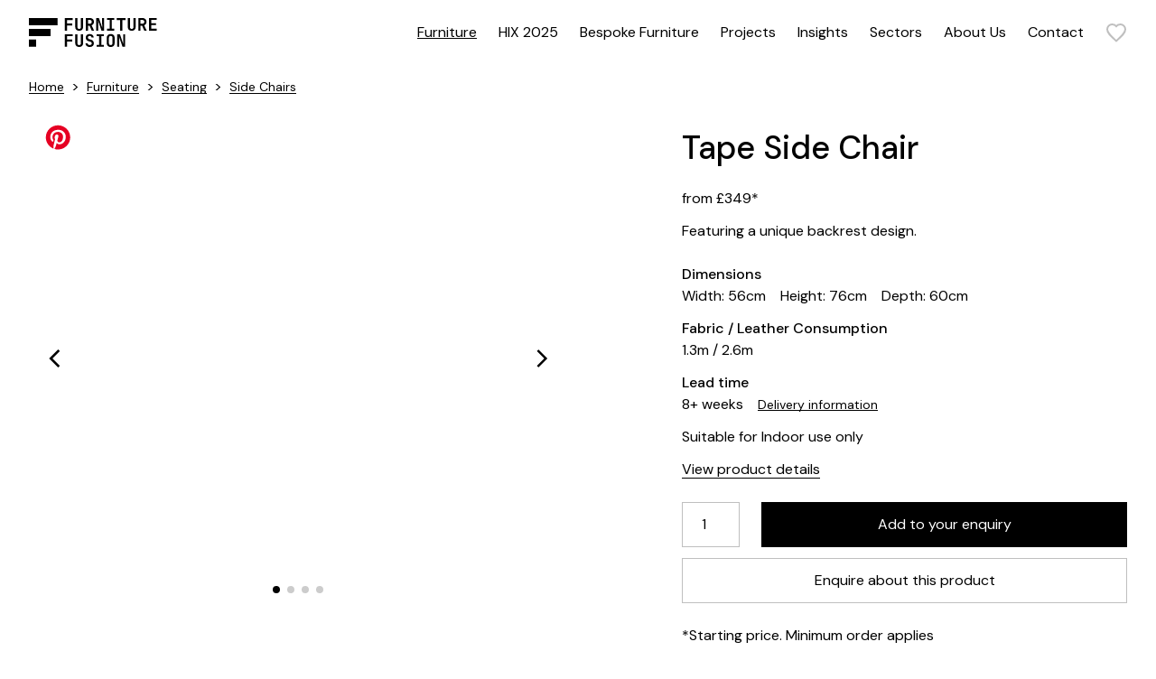

--- FILE ---
content_type: text/html; charset=UTF-8
request_url: https://furniturefusion.co.uk/furniture/tape-side-chair
body_size: 15670
content:



<!DOCTYPE html>
<html lang="en-GB">
  <head>
    <link rel="dns-prefetch" href="https://furniturefusion.co.uk/" crossorigin>
    <link rel="preconnect" href="https://furniturefusion.co.uk/" crossorigin>

    <meta charset="utf-8">
    <meta name="viewport" content="width=device-width,minimum-scale=1">
    <meta name="csrf-token-name" content="CRAFT_CSRF_TOKEN">
    <meta name="csrf-token" content="tv-w_MKIeti2Xr8cDTjqrnyiLXcnhJTO36Mrf9yY6h1lQ4HSdLJEb8-I6sWMu0yP1x_vW092pMMSl0cZSOv7uevWWReIoahqDHC2oEOHLyw=">

        <link rel="apple-touch-icon" sizes="180x180" href="https://furniturefusion.co.uk/brand/apple-touch-icon.png">
    <link rel="icon" type="image/png" sizes="32x32" href="https://furniturefusion.co.uk/brand/favicon-32x32.png">
    <link rel="icon" type="image/png" sizes="16x16" href="https://furniturefusion.co.uk/brand/favicon-16x16.png">
    <link rel="manifest" href="https://furniturefusion.co.uk/brand/manifest.json">
    <link rel="mask-icon" href="https://furniturefusion.co.uk/brand/safari-pinned-tab.svg" color="#000000">
    <link rel="shortcut icon" href="https://furniturefusion.co.uk/brand/favicon.ico">
    <meta name="msapplication-TileColor" content="#000000">
    <meta name="msapplication-config" content="https://furniturefusion.co.uk/browserconfig.xml">
    <meta name="theme-color" content="#ffffff">

    <link rel="preconnect" href="https://fonts.googleapis.com">
    <link rel="preconnect" href="https://fonts.gstatic.com" crossorigin>
    <link href="https://fonts.googleapis.com/css2?family=DM+Sans:wght@400;500&family=JetBrains+Mono:wght@400;700&display=swap" rel="stylesheet">
    <link rel="stylesheet" href="https://cdn.jsdelivr.net/npm/swiper@8/swiper-bundle.min.css"/>

    
          <!-- Microsoft Clarity -->
      <script type="text/javascript">
        (function(c,l,a,r,i,t,y){
          c[a]=c[a]||function(){(c[a].q=c[a].q||[]).push(arguments)};
          t=l.createElement(r);t.async=1;t.src="https://www.clarity.ms/tag/"+i;
          y=l.getElementsByTagName(r)[0];y.parentNode.insertBefore(t,y);
        })(window, document, "clarity", "script", "rm01zz7xdt");
      </script>

      <!-- CookieYes -->
      <script id="cookieyes" type="text/javascript" src="https://cdn-cookieyes.com/client_data/682c60969463780a1735da78/script.js"></script>
      <title>Tape Side Chair - Contact Furniture, hotels, restaurants, UK. | Furniture Fusion</title>
<script>dataLayer = [];
(function(w,d,s,l,i){w[l]=w[l]||[];w[l].push({'gtm.start':
new Date().getTime(),event:'gtm.js'});var f=d.getElementsByTagName(s)[0],
j=d.createElement(s),dl=l!='dataLayer'?'&l='+l:'';j.async=true;j.src=
'https://www.googletagmanager.com/gtm.js?id='+i+dl;f.parentNode.insertBefore(j,f);
})(window,document,'script','dataLayer','GTM-WMLRBZ4');
</script><meta name="keywords" content="unique, backrest, featuring, design">
<meta name="description" content="The Tape Side Chair is designed to add impact to any contemporary commercial space. Choose an upholstery to suit your hotel, restaurant, bar or café.">
<meta name="referrer" content="no-referrer-when-downgrade">
<meta name="robots" content="all">
<meta content="furniturefusion" property="fb:profile_id">
<meta content="en_GB" property="og:locale">
<meta content="Furniture Fusion" property="og:site_name">
<meta content="website" property="og:type">
<meta content="https://furniturefusion.co.uk/furniture/tape-side-chair" property="og:url">
<meta content="Tape Side Chair - Contact Furniture, hotels, restaurants, UK. | Furniture Fusion" property="og:title">
<meta content="The Tape Side Chair is designed to add impact to any contemporary commercial space. Choose an upholstery to suit your hotel, restaurant, bar or café." property="og:description">
<meta content="https://furniturefusion.co.uk/cache/transforms/product-shots/_1200x630_crop_center-center_82_none/CD.3638-TAPE-4.jpg?v=1729092823" property="og:image">
<meta content="1200" property="og:image:width">
<meta content="630" property="og:image:height">
<meta content="Tape Side Chair" property="og:image:alt">
<meta content="https://www.pinterest.co.uk/furnfusion/" property="og:see_also">
<meta content="https://www.instagram.com/furniturefusion/" property="og:see_also">
<meta content="https://www.youtube.com/channel/UCPbj4kDyXkfVntt7m8KhOvg" property="og:see_also">
<meta content="https://www.linkedin.com/company/furniture-fusion/" property="og:see_also">
<meta content="https://www.facebook.com/furniturefusion" property="og:see_also">
<meta content="https://twitter.com/Furniture_F" property="og:see_also">
<meta name="twitter:card" content="summary_large_image">
<meta name="twitter:site" content="@Furniture_F">
<meta name="twitter:creator" content="@Furniture_F">
<meta name="twitter:title" content="Tape Side Chair - Contact Furniture, hotels, restaurants, UK. | Furniture Fusion">
<meta name="twitter:description" content="The Tape Side Chair is designed to add impact to any contemporary commercial space. Choose an upholstery to suit your hotel, restaurant, bar or café.">
<meta name="twitter:image" content="https://furniturefusion.co.uk/cache/transforms/product-shots/_800x418_crop_center-center_82_none/CD.3638-TAPE-4.jpg?v=1729092823">
<meta name="twitter:image:width" content="800">
<meta name="twitter:image:height" content="418">
<meta name="twitter:image:alt" content="Tape Side Chair">
<link href="https://furniturefusion.co.uk/furniture/tape-side-chair" rel="canonical">
<link href="https://furniturefusion.co.uk" rel="home">
<link href="/css/main.css?v=1715937299" rel="stylesheet"></head>

  <body class="relative flex flex-col min-h-screen preload transition"><noscript><iframe src="https://www.googletagmanager.com/ns.html?id=GTM-WMLRBZ4"
height="0" width="0" style="display:none;visibility:hidden"></iframe></noscript>

    <!--[if IE]><p class="py-4 text-center bg-[gold]">You are using an outdated browser. Please <strong><a href="https://browsehappy.com/?locale=en" rel="nofollow noopener" target="_blank">upgrade your browser</a></strong> to improve your experience and security.</p><![endif]-->

    
      <div id="nav-overlay" class="fixed w-screen h-screen bg-black opacity-0 transition delay-200 z-30 pointer-events-none"></div>
  <div id="filter-overlay" class="fixed w-screen h-screen bg-black opacity-0 transition delay-100 z-50 pointer-events-none"></div>

  <a href="https://furniturefusion.co.uk/furniture/tape-side-chair#main" class="fixed top-0 px-6 py-3 bg-black text-white -translate-y-full focus:translate-y-0 opacity-0 focus:opacity-100 transition-transform z-50">Skip to main content</a>

<header class="sticky top-0 w-full bg-white z-40">
  

  <div class="flex justify-between items-center px-4 sm:px-8 py-3 nav:py-0">
    <a href="/" aria-label="Home"><img src="https://furniturefusion.co.uk/brand/logo.svg" alt="Furniture Fusion" width="213" height="48" class="w-auto h-8"></a>

    <div class="flex items-center">
      <nav class="hidden nav:block">
  <ul class="flex items-center">
    
          
      <li class="ml-6 py-6 subnav-toggle hover:z-50">
                
        <a class="block hover:underline underline" href="https://furniturefusion.co.uk/furniture">Furniture</a>

                    
            <div class="subnav absolute top-full left-0 w-full min-h-[400px] py-6 bg-white origin-top scale-y-0 transition delay-200">
              <ul class="grid grid-cols-12 gap-6 px-4 sm:px-8 opacity-0 transition delay-300">
                                  <li class="col-span-4">
                    <span class="block mb-3">
                      <a href="https://furniturefusion.co.uk/furniture/seating" class="font-medium">Seating</a>
                    </span>

                                          <ul class="columns-2">                  <li class="col-span-4">
                    <span class="block mb-1">
                      <a href="https://furniturefusion.co.uk/furniture/seating/side-chairs" class="text-link text-sm">Side Chairs</a>
                    </span>

                                      </li>
                                  <li class="col-span-4">
                    <span class="block mb-1">
                      <a href="https://furniturefusion.co.uk/furniture/seating/armchairs" class="text-link text-sm">Armchairs</a>
                    </span>

                                      </li>
                                  <li class="col-span-4">
                    <span class="block mb-1">
                      <a href="https://furniturefusion.co.uk/furniture/seating/desk-chairs" class="text-link text-sm">Desk Chairs</a>
                    </span>

                                      </li>
                                  <li class="col-span-4">
                    <span class="block mb-1">
                      <a href="https://furniturefusion.co.uk/furniture/seating/lounge-chairs" class="text-link text-sm">Lounge Chairs</a>
                    </span>

                                      </li>
                                  <li class="col-span-4">
                    <span class="block mb-1">
                      <a href="https://furniturefusion.co.uk/furniture/seating/modular-sofas" class="text-link text-sm">Modular Sofas</a>
                    </span>

                                      </li>
                                  <li class="col-span-4">
                    <span class="block mb-1">
                      <a href="https://furniturefusion.co.uk/furniture/seating/sofas" class="text-link text-sm">Sofas</a>
                    </span>

                                      </li>
                                  <li class="col-span-4">
                    <span class="block mb-1">
                      <a href="https://furniturefusion.co.uk/furniture/seating/stacking-chairs" class="text-link text-sm">Stacking Chairs</a>
                    </span>

                                      </li>
                                  <li class="col-span-4">
                    <span class="block mb-1">
                      <a href="https://furniturefusion.co.uk/furniture/seating/bar-stools" class="text-link text-sm">Bar Stools</a>
                    </span>

                                      </li>
                                  <li class="col-span-4">
                    <span class="block mb-1">
                      <a href="https://furniturefusion.co.uk/furniture/seating/outdoor-seating" class="text-link text-sm">Outdoor Seating</a>
                    </span>

                                      </li>
                                  <li class="col-span-4">
                    <span class="block mb-1">
                      <a href="https://furniturefusion.co.uk/furniture/seating/sofa-beds" class="text-link text-sm">Sofa Beds</a>
                    </span>

                                      </li>
                                  <li class="col-span-4">
                    <span class="block mb-1">
                      <a href="https://furniturefusion.co.uk/furniture/seating/banquette-seating" class="text-link text-sm">Banquette Seating</a>
                    </span>

                                      </li>
                                  <li class="col-span-4">
                    <span class="block mb-1">
                      <a href="https://furniturefusion.co.uk/furniture/seating/poufs" class="text-link text-sm">Poufs</a>
                    </span>

                                      </li>
                </ul>
                                      </li>
                                  <li class="col-span-4">
                    <span class="block mb-3">
                      <a href="https://furniturefusion.co.uk/furniture/tables" class="font-medium">Tables</a>
                    </span>

                                          <ul class="columns-2">                  <li class="col-span-4">
                    <span class="block mb-1">
                      <a href="https://furniturefusion.co.uk/furniture/tables/table-tops" class="text-link text-sm">Table Tops</a>
                    </span>

                                      </li>
                                  <li class="col-span-4">
                    <span class="block mb-1">
                      <a href="https://furniturefusion.co.uk/furniture/tables/table-bases" class="text-link text-sm">Table Bases</a>
                    </span>

                                      </li>
                                  <li class="col-span-4">
                    <span class="block mb-1">
                      <a href="https://furniturefusion.co.uk/furniture/tables/coffee-tables" class="text-link text-sm">Coffee Tables</a>
                    </span>

                                      </li>
                                  <li class="col-span-4">
                    <span class="block mb-1">
                      <a href="https://furniturefusion.co.uk/furniture/tables/complete-tables" class="text-link text-sm">Complete Tables</a>
                    </span>

                                      </li>
                                  <li class="col-span-4">
                    <span class="block mb-1">
                      <a href="https://furniturefusion.co.uk/furniture/tables/folding-tables" class="text-link text-sm">Folding Tables</a>
                    </span>

                                      </li>
                                  <li class="col-span-4">
                    <span class="block mb-1">
                      <a href="https://furniturefusion.co.uk/furniture/tables/poseur-tables" class="text-link text-sm">Poseur Tables</a>
                    </span>

                                      </li>
                                  <li class="col-span-4">
                    <span class="block mb-1">
                      <a href="https://furniturefusion.co.uk/furniture/tables/outdoor-tables" class="text-link text-sm">Outdoor Tables</a>
                    </span>

                                      </li>
                </ul>
                                      </li>
                                  <li class="col-span-4">
                    <span class="block mb-3">
                      <a href="https://furniturefusion.co.uk/furniture/accessories" class="font-medium">Accessories</a>
                    </span>

                                          <ul class="columns-2">                  <li class="col-span-4">
                    <span class="block mb-1">
                      <a href="https://furniturefusion.co.uk/furniture/accessories/case-goods" class="text-link text-sm">Case Goods</a>
                    </span>

                                      </li>
                                  <li class="col-span-4">
                    <span class="block mb-1">
                      <a href="https://furniturefusion.co.uk/furniture/accessories/lighting" class="text-link text-sm">Lighting</a>
                    </span>

                                      </li>
                                  <li class="col-span-4">
                    <span class="block mb-1">
                      <a href="https://furniturefusion.co.uk/furniture/accessories/workplace-booths" class="text-link text-sm">Workplace Booths</a>
                    </span>

                                      </li>
                </ul>
                                      </li>
                                  <li class="col-span-4">
                    <span class="block mb-3">
                      <a href="https://furniturefusion.co.uk/furniture/collections" class="font-medium">Collections</a>
                    </span>

                                          <ul class="columns-2">                  <li class="col-span-4">
                    <span class="block mb-1">
                      <a href="https://furniturefusion.co.uk/furniture/collections/healthcare-furniture" class="text-link text-sm">Healthcare Furniture</a>
                    </span>

                                      </li>
                                  <li class="col-span-4">
                    <span class="block mb-1">
                      <a href="https://furniturefusion.co.uk/furniture/collections/express-furniture" class="text-link text-sm">Express Furniture</a>
                    </span>

                                      </li>
                                  <li class="col-span-4">
                    <span class="block mb-1">
                      <a href="https://furniturefusion.co.uk/furniture/collections/restaurant-furniture" class="text-link text-sm">Restaurant Furniture</a>
                    </span>

                                      </li>
                                  <li class="col-span-4">
                    <span class="block mb-1">
                      <a href="https://furniturefusion.co.uk/furniture/collections/hotel-furniture" class="text-link text-sm">Hotel Furniture</a>
                    </span>

                                      </li>
                                  <li class="col-span-4">
                    <span class="block mb-1">
                      <a href="https://furniturefusion.co.uk/furniture/collections/eco-friendly" class="text-link text-sm">Eco Friendly Furniture</a>
                    </span>

                                      </li>
                </ul>
                                      </li>
                
                <li class="col-span-3 col-start-10 row-span-2 row-start-1">
                                      
                    <a href="https://furniturefusion.co.uk/furniture/seating/armchairs" class="group block">
                      <div class="aspect-square overflow-hidden">
                        
                        



      <picture>
      <source type="image/webp" data-srcset="/cache/transforms/_productThumbnailWebp/67675/ff-category-armchairs.webp?v=1729064332, /cache/transforms/_1200x1200_fit_center-center_100_none/67675/ff-category-armchairs.webp?v=1729064332 2x">

      <img class="lazyload bg-gray-100 w-full object-cover mb-3 aspect-square group-hover:scale-110 transition" width="600" height="600" alt="" data-src="/cache/transforms/_productThumbnail/ff-category-armchairs.jpg?v=1729064332" data-srcset="/cache/transforms/_productThumbnail/ff-category-armchairs.jpg?v=1729064332, /cache/transforms/_1200x1200_fit_center-center_100_none/ff-category-armchairs.jpg?v=1729064332 2x">
    </picture>
                        </div>

                      <p class="font-medium">Armchairs</p>
                      <p>Sit back and relax in our collection of armchairs. Our range includes statement armchairs, timeless armchairs, and everything in between. Get in touch to discuss how our commercial and contract armchairs can elevate your space.</p>
                    </a>
                  
                                      <div class="richtext p-2 bg-gray-100 mt-6">
                      <p><strong>Check out our latest projects<a href="https://furniturefusion.co.uk/furniture"></a><a href="https://furniturefusion.co.uk/projects"><br /></a></strong><a href="https://furniturefusion.co.uk/projects">Find out more</a><br /></p>
                    </div>
                                  </li>
              </ul>
            </div>
              </li>
          
      <li class="ml-6 py-6 ">
                
        <a class="block hover:underline " href="https://furniturefusion.co.uk/hix-2025">HIX 2025</a>

              </li>
          
      <li class="ml-6 py-6 ">
                
        <a class="block hover:underline " href="https://furniturefusion.co.uk/services/bespoke-furniture">Bespoke Furniture</a>

              </li>
          
      <li class="ml-6 py-6 ">
                
        <a class="block hover:underline " href="https://furniturefusion.co.uk/projects">Projects</a>

              </li>
          
      <li class="ml-6 py-6 ">
                
        <a class="block hover:underline " href="https://furniturefusion.co.uk/insights">Insights</a>

              </li>
          
      <li class="ml-6 py-6 subnav-toggle hover:z-50">
                
        <a class="block hover:underline " href="https://furniturefusion.co.uk/sectors">Sectors</a>

                    <div class="subnav absolute top-full left-0 w-full min-h-[400px] py-6 bg-white origin-top scale-y-0 transition delay-200">
              <ul class="grid grid-cols-12 grid-rows-2 gap-6 px-4 sm:px-8 opacity-0 transition delay-300">
                
                                  <li class="col-span-3">
                    <a href="https://furniturefusion.co.uk/sectors/restaurants-and-bars" class="group">
                      <div class="aspect-video mb-3">
                        
                        



      <picture>
      <source type="image/webp" data-srcset="/cache/transforms/_videoThumbnailWebp/181961/burgerandlobster_threadneedlestreet-1.webp?v=1740414474, /cache/transforms/_1280x720_crop_center-center_100_none/181961/burgerandlobster_threadneedlestreet-1.webp?v=1740414474 2x">

      <img class="lazyload bg-gray-100 w-full h-full object-cover group-hover:grayscale transition" width="640" height="360" alt="" data-src="/cache/transforms/_videoThumbnail/burgerandlobster_threadneedlestreet-1.jpg?v=1740414474" data-srcset="/cache/transforms/_videoThumbnail/burgerandlobster_threadneedlestreet-1.jpg?v=1740414474, /cache/transforms/_1280x720_crop_center-center_100_none/burgerandlobster_threadneedlestreet-1.jpg?v=1740414474 2x">
    </picture>
                        </div>
                      <span class="font-medium">Restaurants &amp; Bars</span>
                    </a>
                  </li>
                                  <li class="col-span-3">
                    <a href="https://furniturefusion.co.uk/sectors/hotels-and-hospitality" class="group">
                      <div class="aspect-video mb-3">
                        
                        



      <picture>
      <source type="image/webp" data-srcset="/cache/transforms/_videoThumbnailWebp/181425/Lobby-7_2024-05-10-123730_vqmu.webp?v=1729064332, /cache/transforms/_1280x720_crop_center-center_100_none/181425/Lobby-7_2024-05-10-123730_vqmu.webp?v=1729064332 2x">

      <img class="lazyload bg-gray-100 w-full h-full object-cover group-hover:grayscale transition" width="640" height="360" alt="" data-src="/cache/transforms/_videoThumbnail/Lobby-7_2024-05-10-123730_vqmu.jpg?v=1729064332" data-srcset="/cache/transforms/_videoThumbnail/Lobby-7_2024-05-10-123730_vqmu.jpg?v=1729064332, /cache/transforms/_1280x720_crop_center-center_100_none/Lobby-7_2024-05-10-123730_vqmu.jpg?v=1729064332 2x">
    </picture>
                        </div>
                      <span class="font-medium">Hotels &amp; Hospitality</span>
                    </a>
                  </li>
                                  <li class="col-span-3">
                    <a href="https://furniturefusion.co.uk/sectors/office-and-workplace" class="group">
                      <div class="aspect-video mb-3">
                        
                        



      <picture>
      <source type="image/webp" data-srcset="/cache/transforms/_videoThumbnailWebp/182079/Uxbridge-HR-0008_2024-05-14-090710_smkn.webp?v=1729064332, /cache/transforms/_1280x720_crop_center-center_100_none/182079/Uxbridge-HR-0008_2024-05-14-090710_smkn.webp?v=1729064332 2x">

      <img class="lazyload bg-gray-100 w-full h-full object-cover group-hover:grayscale transition" width="640" height="360" alt="" data-src="/cache/transforms/_videoThumbnail/Uxbridge-HR-0008_2024-05-14-090710_smkn.jpg?v=1729064332" data-srcset="/cache/transforms/_videoThumbnail/Uxbridge-HR-0008_2024-05-14-090710_smkn.jpg?v=1729064332, /cache/transforms/_1280x720_crop_center-center_100_none/Uxbridge-HR-0008_2024-05-14-090710_smkn.jpg?v=1729064332 2x">
    </picture>
                        </div>
                      <span class="font-medium">Office &amp; Workplace</span>
                    </a>
                  </li>
                                  <li class="col-span-3">
                    <a href="https://furniturefusion.co.uk/sectors/education" class="group">
                      <div class="aspect-video mb-3">
                        
                        



      <picture>
      <source type="image/webp" data-srcset="/cache/transforms/_videoThumbnailWebp/182236/FF-DSC_0210-HR-1_2024-05-14-093103_hksb.webp?v=1729064332, /cache/transforms/_1280x720_crop_center-center_100_none/182236/FF-DSC_0210-HR-1_2024-05-14-093103_hksb.webp?v=1729064332 2x">

      <img class="lazyload bg-gray-100 w-full h-full object-cover group-hover:grayscale transition" width="640" height="360" alt="" data-src="/cache/transforms/_videoThumbnail/FF-DSC_0210-HR-1_2024-05-14-093103_hksb.jpg?v=1729064332" data-srcset="/cache/transforms/_videoThumbnail/FF-DSC_0210-HR-1_2024-05-14-093103_hksb.jpg?v=1729064332, /cache/transforms/_1280x720_crop_center-center_100_none/FF-DSC_0210-HR-1_2024-05-14-093103_hksb.jpg?v=1729064332 2x">
    </picture>
                        </div>
                      <span class="font-medium">Education</span>
                    </a>
                  </li>
                
                <li class="col-span-4 lg:col-span-3 flex items-end">
                  <a class="button w-full" href="https://furniturefusion.co.uk/sectors">Discover our Sectors</a>
                </li>
              </ul>
            </div>

                </li>
          
      <li class="ml-6 py-6 ">
                
        <a class="block hover:underline " href="https://furniturefusion.co.uk/about-us">About Us</a>

              </li>
          
      <li class="ml-6 py-6 ">
                
        <a class="block hover:underline " href="https://furniturefusion.co.uk/contact">Contact</a>

              </li>
      </ul>
</nav>

      <div id="wishlistCounter" class="sprig-component" data-hx-target="this" data-hx-include="this" data-hx-trigger="refresh" data-hx-get="https://furniturefusion.co.uk/index.php/actions/sprig-core/components/render" data-hx-vals="{&quot;sprig:siteId&quot;:&quot;b0cf2a807ce8d07e19553016f82cac3d83f441e79dc5def47b90bc9c47da8d171&quot;,&quot;sprig:component&quot;:&quot;7dc6ad43813c70b1d75361488722d653200b6cfd47eedf249d8aa6b642d9385c&quot;,&quot;sprig:template&quot;:&quot;674c70e528db00b0534aa7ec4f5ef7935d660035fea1ce9bd8f1bc90dbc67b24_components\/wishlistCounter&quot;}"><a href="/enquiry" aria-label="Wishlist" class="block ml-6">
  
      <svg xmlns="http://www.w3.org/2000/svg" viewBox="0 0 24 24" fill="transparent" class="stroke-black stroke-2 w-6 stroke-black/25 transition-colors"><path d="m12 21.35-1.45-1.32C5.4 15.36 2 12.28 2 8.5 2 5.42 4.42 3 7.5 3c1.74 0 3.41.81 4.5 2.09C13.09 3.81 14.76 3 16.5 3 19.58 3 22 5.42 22 8.5c0 3.78-3.4 6.86-8.55 11.54L12 21.35Z"/></svg>
  </a>
</div>

      
      <button aria-label="Menu" id="menu-open" class="block nav:hidden ml-6"><svg xmlns="http://www.w3.org/2000/svg" viewBox="0 0 32 23" class="w-6"><path d="M0 0h32v3H0zM0 10h32v3H0zM0 20h32v3H0z"/></svg>
</button>
    </div>
  </div>

  
<div class="nav:hidden absolute top-0 right-0 w-screen h-screen overflow-hidden pointer-events-none">
  <nav id="mobile-navigation" class="absolute top-0 left-0 w-screen h-screen bg-white translate-x-full opacity-0 transition pointer-events-auto">
    <div class="flex justify-between items-center py-4 px-4 sm:px-8 border-b border-black">
      <p class="mono">Menu</p>

      <button aria-label="Hide Menu" class="menu-hide"><svg xmlns="http://www.w3.org/2000/svg" viewBox="0 0 36 36" class="w-6"><path d="M28.5 9.615 26.385 7.5 18 15.885 9.615 7.5 7.5 9.615 15.885 18 7.5 26.385 9.615 28.5 18 20.115l8.385 8.385 2.115-2.115L20.115 18z"/></svg>
</button>
    </div>

    <ul>
              
        <li>
                        <button class="nav-next flex items-center justify-between w-full py-4 px-4 sm:px-8 border-b border-black font-medium"><span>Furniture</span> <svg xmlns="http://www.w3.org/2000/svg" viewBox="0 0 24 24" class="w-5"><path d="m6.49 20.13 1.78 1.77 9.89-9.9-9.9-9.9-1.77 1.77L14.62 12z"/></svg>
</button>

                                            <ul class="nav-step absolute top-0 left-0 w-screen h-screen bg-white translate-x-full opacity-0 transition z-10">
    <li class="flex justify-between items-center py-4 px-4 sm:px-8 border-b border-black">
      <button class="nav-last font-heading text-sm uppercase">Back</button>
      <button aria-label="Hide Menu" class="menu-hide"><svg xmlns="http://www.w3.org/2000/svg" viewBox="0 0 36 36" class="w-6"><path d="M28.5 9.615 26.385 7.5 18 15.885 9.615 7.5 7.5 9.615 15.885 18 7.5 26.385 9.615 28.5 18 20.115l8.385 8.385 2.115-2.115L20.115 18z"/></svg>
</button>
    </li>

          <li>
                  <button class="nav-next flex items-center justify-between w-full py-4 px-4 sm:px-8 border-b border-black font-medium"><span>Seating</span> <svg xmlns="http://www.w3.org/2000/svg" viewBox="0 0 24 24" class="w-5"><path d="m6.49 20.13 1.78 1.77 9.89-9.9-9.9-9.9-1.77 1.77L14.62 12z"/></svg>
</button>

            <ul class="nav-step absolute top-0 left-0 w-screen h-screen bg-white translate-x-full opacity-0 transition z-10">
    <li class="flex justify-between items-center py-4 px-4 sm:px-8 border-b border-black">
      <button class="nav-last font-heading text-sm uppercase">Back</button>
      <button aria-label="Hide Menu" class="menu-hide"><svg xmlns="http://www.w3.org/2000/svg" viewBox="0 0 36 36" class="w-6"><path d="M28.5 9.615 26.385 7.5 18 15.885 9.615 7.5 7.5 9.615 15.885 18 7.5 26.385 9.615 28.5 18 20.115l8.385 8.385 2.115-2.115L20.115 18z"/></svg>
</button>
    </li>

          <li>
                  <a href="https://furniturefusion.co.uk/furniture/seating/side-chairs" class="nav-next flex items-center justify-between w-full py-4 px-4 sm:px-8 border-b border-black font-medium"><span>Side Chairs</span> <svg xmlns="http://www.w3.org/2000/svg" viewBox="0 0 24 24" class="w-5"><path d="m6.49 20.13 1.78 1.77 9.89-9.9-9.9-9.9-1.77 1.77L14.62 12z"/></svg>
</a>
              </li>
          <li>
                  <a href="https://furniturefusion.co.uk/furniture/seating/armchairs" class="nav-next flex items-center justify-between w-full py-4 px-4 sm:px-8 border-b border-black font-medium"><span>Armchairs</span> <svg xmlns="http://www.w3.org/2000/svg" viewBox="0 0 24 24" class="w-5"><path d="m6.49 20.13 1.78 1.77 9.89-9.9-9.9-9.9-1.77 1.77L14.62 12z"/></svg>
</a>
              </li>
          <li>
                  <a href="https://furniturefusion.co.uk/furniture/seating/desk-chairs" class="nav-next flex items-center justify-between w-full py-4 px-4 sm:px-8 border-b border-black font-medium"><span>Desk Chairs</span> <svg xmlns="http://www.w3.org/2000/svg" viewBox="0 0 24 24" class="w-5"><path d="m6.49 20.13 1.78 1.77 9.89-9.9-9.9-9.9-1.77 1.77L14.62 12z"/></svg>
</a>
              </li>
          <li>
                  <a href="https://furniturefusion.co.uk/furniture/seating/lounge-chairs" class="nav-next flex items-center justify-between w-full py-4 px-4 sm:px-8 border-b border-black font-medium"><span>Lounge Chairs</span> <svg xmlns="http://www.w3.org/2000/svg" viewBox="0 0 24 24" class="w-5"><path d="m6.49 20.13 1.78 1.77 9.89-9.9-9.9-9.9-1.77 1.77L14.62 12z"/></svg>
</a>
              </li>
          <li>
                  <a href="https://furniturefusion.co.uk/furniture/seating/modular-sofas" class="nav-next flex items-center justify-between w-full py-4 px-4 sm:px-8 border-b border-black font-medium"><span>Modular Sofas</span> <svg xmlns="http://www.w3.org/2000/svg" viewBox="0 0 24 24" class="w-5"><path d="m6.49 20.13 1.78 1.77 9.89-9.9-9.9-9.9-1.77 1.77L14.62 12z"/></svg>
</a>
              </li>
          <li>
                  <a href="https://furniturefusion.co.uk/furniture/seating/sofas" class="nav-next flex items-center justify-between w-full py-4 px-4 sm:px-8 border-b border-black font-medium"><span>Sofas</span> <svg xmlns="http://www.w3.org/2000/svg" viewBox="0 0 24 24" class="w-5"><path d="m6.49 20.13 1.78 1.77 9.89-9.9-9.9-9.9-1.77 1.77L14.62 12z"/></svg>
</a>
              </li>
          <li>
                  <a href="https://furniturefusion.co.uk/furniture/seating/stacking-chairs" class="nav-next flex items-center justify-between w-full py-4 px-4 sm:px-8 border-b border-black font-medium"><span>Stacking Chairs</span> <svg xmlns="http://www.w3.org/2000/svg" viewBox="0 0 24 24" class="w-5"><path d="m6.49 20.13 1.78 1.77 9.89-9.9-9.9-9.9-1.77 1.77L14.62 12z"/></svg>
</a>
              </li>
          <li>
                  <a href="https://furniturefusion.co.uk/furniture/seating/bar-stools" class="nav-next flex items-center justify-between w-full py-4 px-4 sm:px-8 border-b border-black font-medium"><span>Bar Stools</span> <svg xmlns="http://www.w3.org/2000/svg" viewBox="0 0 24 24" class="w-5"><path d="m6.49 20.13 1.78 1.77 9.89-9.9-9.9-9.9-1.77 1.77L14.62 12z"/></svg>
</a>
              </li>
          <li>
                  <a href="https://furniturefusion.co.uk/furniture/seating/outdoor-seating" class="nav-next flex items-center justify-between w-full py-4 px-4 sm:px-8 border-b border-black font-medium"><span>Outdoor Seating</span> <svg xmlns="http://www.w3.org/2000/svg" viewBox="0 0 24 24" class="w-5"><path d="m6.49 20.13 1.78 1.77 9.89-9.9-9.9-9.9-1.77 1.77L14.62 12z"/></svg>
</a>
              </li>
          <li>
                  <a href="https://furniturefusion.co.uk/furniture/seating/sofa-beds" class="nav-next flex items-center justify-between w-full py-4 px-4 sm:px-8 border-b border-black font-medium"><span>Sofa Beds</span> <svg xmlns="http://www.w3.org/2000/svg" viewBox="0 0 24 24" class="w-5"><path d="m6.49 20.13 1.78 1.77 9.89-9.9-9.9-9.9-1.77 1.77L14.62 12z"/></svg>
</a>
              </li>
          <li>
                  <a href="https://furniturefusion.co.uk/furniture/seating/banquette-seating" class="nav-next flex items-center justify-between w-full py-4 px-4 sm:px-8 border-b border-black font-medium"><span>Banquette Seating</span> <svg xmlns="http://www.w3.org/2000/svg" viewBox="0 0 24 24" class="w-5"><path d="m6.49 20.13 1.78 1.77 9.89-9.9-9.9-9.9-1.77 1.77L14.62 12z"/></svg>
</a>
              </li>
          <li>
                  <a href="https://furniturefusion.co.uk/furniture/seating/poufs" class="nav-next flex items-center justify-between w-full py-4 px-4 sm:px-8 border-b border-black font-medium"><span>Poufs</span> <svg xmlns="http://www.w3.org/2000/svg" viewBox="0 0 24 24" class="w-5"><path d="m6.49 20.13 1.78 1.77 9.89-9.9-9.9-9.9-1.77 1.77L14.62 12z"/></svg>
</a>
              </li>
    
          <li><a href="https://furniturefusion.co.uk/furniture/seating" class="nav-next flex items-center justify-between w-full py-4 px-4 sm:px-8 border-b border-black font-medium"><span>All Seating</span> <svg xmlns="http://www.w3.org/2000/svg" viewBox="0 0 24 24" class="w-5"><path d="m6.49 20.13 1.78 1.77 9.89-9.9-9.9-9.9-1.77 1.77L14.62 12z"/></svg>
</a></li>
    
      </ul>

              </li>
          <li>
                  <button class="nav-next flex items-center justify-between w-full py-4 px-4 sm:px-8 border-b border-black font-medium"><span>Tables</span> <svg xmlns="http://www.w3.org/2000/svg" viewBox="0 0 24 24" class="w-5"><path d="m6.49 20.13 1.78 1.77 9.89-9.9-9.9-9.9-1.77 1.77L14.62 12z"/></svg>
</button>

            <ul class="nav-step absolute top-0 left-0 w-screen h-screen bg-white translate-x-full opacity-0 transition z-10">
    <li class="flex justify-between items-center py-4 px-4 sm:px-8 border-b border-black">
      <button class="nav-last font-heading text-sm uppercase">Back</button>
      <button aria-label="Hide Menu" class="menu-hide"><svg xmlns="http://www.w3.org/2000/svg" viewBox="0 0 36 36" class="w-6"><path d="M28.5 9.615 26.385 7.5 18 15.885 9.615 7.5 7.5 9.615 15.885 18 7.5 26.385 9.615 28.5 18 20.115l8.385 8.385 2.115-2.115L20.115 18z"/></svg>
</button>
    </li>

          <li>
                  <a href="https://furniturefusion.co.uk/furniture/tables/table-tops" class="nav-next flex items-center justify-between w-full py-4 px-4 sm:px-8 border-b border-black font-medium"><span>Table Tops</span> <svg xmlns="http://www.w3.org/2000/svg" viewBox="0 0 24 24" class="w-5"><path d="m6.49 20.13 1.78 1.77 9.89-9.9-9.9-9.9-1.77 1.77L14.62 12z"/></svg>
</a>
              </li>
          <li>
                  <a href="https://furniturefusion.co.uk/furniture/tables/table-bases" class="nav-next flex items-center justify-between w-full py-4 px-4 sm:px-8 border-b border-black font-medium"><span>Table Bases</span> <svg xmlns="http://www.w3.org/2000/svg" viewBox="0 0 24 24" class="w-5"><path d="m6.49 20.13 1.78 1.77 9.89-9.9-9.9-9.9-1.77 1.77L14.62 12z"/></svg>
</a>
              </li>
          <li>
                  <a href="https://furniturefusion.co.uk/furniture/tables/coffee-tables" class="nav-next flex items-center justify-between w-full py-4 px-4 sm:px-8 border-b border-black font-medium"><span>Coffee Tables</span> <svg xmlns="http://www.w3.org/2000/svg" viewBox="0 0 24 24" class="w-5"><path d="m6.49 20.13 1.78 1.77 9.89-9.9-9.9-9.9-1.77 1.77L14.62 12z"/></svg>
</a>
              </li>
          <li>
                  <a href="https://furniturefusion.co.uk/furniture/tables/complete-tables" class="nav-next flex items-center justify-between w-full py-4 px-4 sm:px-8 border-b border-black font-medium"><span>Complete Tables</span> <svg xmlns="http://www.w3.org/2000/svg" viewBox="0 0 24 24" class="w-5"><path d="m6.49 20.13 1.78 1.77 9.89-9.9-9.9-9.9-1.77 1.77L14.62 12z"/></svg>
</a>
              </li>
          <li>
                  <a href="https://furniturefusion.co.uk/furniture/tables/folding-tables" class="nav-next flex items-center justify-between w-full py-4 px-4 sm:px-8 border-b border-black font-medium"><span>Folding Tables</span> <svg xmlns="http://www.w3.org/2000/svg" viewBox="0 0 24 24" class="w-5"><path d="m6.49 20.13 1.78 1.77 9.89-9.9-9.9-9.9-1.77 1.77L14.62 12z"/></svg>
</a>
              </li>
          <li>
                  <a href="https://furniturefusion.co.uk/furniture/tables/poseur-tables" class="nav-next flex items-center justify-between w-full py-4 px-4 sm:px-8 border-b border-black font-medium"><span>Poseur Tables</span> <svg xmlns="http://www.w3.org/2000/svg" viewBox="0 0 24 24" class="w-5"><path d="m6.49 20.13 1.78 1.77 9.89-9.9-9.9-9.9-1.77 1.77L14.62 12z"/></svg>
</a>
              </li>
          <li>
                  <a href="https://furniturefusion.co.uk/furniture/tables/outdoor-tables" class="nav-next flex items-center justify-between w-full py-4 px-4 sm:px-8 border-b border-black font-medium"><span>Outdoor Tables</span> <svg xmlns="http://www.w3.org/2000/svg" viewBox="0 0 24 24" class="w-5"><path d="m6.49 20.13 1.78 1.77 9.89-9.9-9.9-9.9-1.77 1.77L14.62 12z"/></svg>
</a>
              </li>
    
          <li><a href="https://furniturefusion.co.uk/furniture/tables" class="nav-next flex items-center justify-between w-full py-4 px-4 sm:px-8 border-b border-black font-medium"><span>All Tables</span> <svg xmlns="http://www.w3.org/2000/svg" viewBox="0 0 24 24" class="w-5"><path d="m6.49 20.13 1.78 1.77 9.89-9.9-9.9-9.9-1.77 1.77L14.62 12z"/></svg>
</a></li>
    
      </ul>

              </li>
          <li>
                  <button class="nav-next flex items-center justify-between w-full py-4 px-4 sm:px-8 border-b border-black font-medium"><span>Accessories</span> <svg xmlns="http://www.w3.org/2000/svg" viewBox="0 0 24 24" class="w-5"><path d="m6.49 20.13 1.78 1.77 9.89-9.9-9.9-9.9-1.77 1.77L14.62 12z"/></svg>
</button>

            <ul class="nav-step absolute top-0 left-0 w-screen h-screen bg-white translate-x-full opacity-0 transition z-10">
    <li class="flex justify-between items-center py-4 px-4 sm:px-8 border-b border-black">
      <button class="nav-last font-heading text-sm uppercase">Back</button>
      <button aria-label="Hide Menu" class="menu-hide"><svg xmlns="http://www.w3.org/2000/svg" viewBox="0 0 36 36" class="w-6"><path d="M28.5 9.615 26.385 7.5 18 15.885 9.615 7.5 7.5 9.615 15.885 18 7.5 26.385 9.615 28.5 18 20.115l8.385 8.385 2.115-2.115L20.115 18z"/></svg>
</button>
    </li>

          <li>
                  <a href="https://furniturefusion.co.uk/furniture/accessories/case-goods" class="nav-next flex items-center justify-between w-full py-4 px-4 sm:px-8 border-b border-black font-medium"><span>Case Goods</span> <svg xmlns="http://www.w3.org/2000/svg" viewBox="0 0 24 24" class="w-5"><path d="m6.49 20.13 1.78 1.77 9.89-9.9-9.9-9.9-1.77 1.77L14.62 12z"/></svg>
</a>
              </li>
          <li>
                  <a href="https://furniturefusion.co.uk/furniture/accessories/lighting" class="nav-next flex items-center justify-between w-full py-4 px-4 sm:px-8 border-b border-black font-medium"><span>Lighting</span> <svg xmlns="http://www.w3.org/2000/svg" viewBox="0 0 24 24" class="w-5"><path d="m6.49 20.13 1.78 1.77 9.89-9.9-9.9-9.9-1.77 1.77L14.62 12z"/></svg>
</a>
              </li>
          <li>
                  <a href="https://furniturefusion.co.uk/furniture/accessories/workplace-booths" class="nav-next flex items-center justify-between w-full py-4 px-4 sm:px-8 border-b border-black font-medium"><span>Workplace Booths</span> <svg xmlns="http://www.w3.org/2000/svg" viewBox="0 0 24 24" class="w-5"><path d="m6.49 20.13 1.78 1.77 9.89-9.9-9.9-9.9-1.77 1.77L14.62 12z"/></svg>
</a>
              </li>
    
          <li><a href="https://furniturefusion.co.uk/furniture/accessories" class="nav-next flex items-center justify-between w-full py-4 px-4 sm:px-8 border-b border-black font-medium"><span>All Accessories</span> <svg xmlns="http://www.w3.org/2000/svg" viewBox="0 0 24 24" class="w-5"><path d="m6.49 20.13 1.78 1.77 9.89-9.9-9.9-9.9-1.77 1.77L14.62 12z"/></svg>
</a></li>
    
      </ul>

              </li>
          <li>
                  <button class="nav-next flex items-center justify-between w-full py-4 px-4 sm:px-8 border-b border-black font-medium"><span>Collections</span> <svg xmlns="http://www.w3.org/2000/svg" viewBox="0 0 24 24" class="w-5"><path d="m6.49 20.13 1.78 1.77 9.89-9.9-9.9-9.9-1.77 1.77L14.62 12z"/></svg>
</button>

            <ul class="nav-step absolute top-0 left-0 w-screen h-screen bg-white translate-x-full opacity-0 transition z-10">
    <li class="flex justify-between items-center py-4 px-4 sm:px-8 border-b border-black">
      <button class="nav-last font-heading text-sm uppercase">Back</button>
      <button aria-label="Hide Menu" class="menu-hide"><svg xmlns="http://www.w3.org/2000/svg" viewBox="0 0 36 36" class="w-6"><path d="M28.5 9.615 26.385 7.5 18 15.885 9.615 7.5 7.5 9.615 15.885 18 7.5 26.385 9.615 28.5 18 20.115l8.385 8.385 2.115-2.115L20.115 18z"/></svg>
</button>
    </li>

          <li>
                  <a href="https://furniturefusion.co.uk/furniture/collections/healthcare-furniture" class="nav-next flex items-center justify-between w-full py-4 px-4 sm:px-8 border-b border-black font-medium"><span>Healthcare Furniture</span> <svg xmlns="http://www.w3.org/2000/svg" viewBox="0 0 24 24" class="w-5"><path d="m6.49 20.13 1.78 1.77 9.89-9.9-9.9-9.9-1.77 1.77L14.62 12z"/></svg>
</a>
              </li>
          <li>
                  <a href="https://furniturefusion.co.uk/furniture/collections/express-furniture" class="nav-next flex items-center justify-between w-full py-4 px-4 sm:px-8 border-b border-black font-medium"><span>Express Furniture</span> <svg xmlns="http://www.w3.org/2000/svg" viewBox="0 0 24 24" class="w-5"><path d="m6.49 20.13 1.78 1.77 9.89-9.9-9.9-9.9-1.77 1.77L14.62 12z"/></svg>
</a>
              </li>
          <li>
                  <a href="https://furniturefusion.co.uk/furniture/collections/restaurant-furniture" class="nav-next flex items-center justify-between w-full py-4 px-4 sm:px-8 border-b border-black font-medium"><span>Restaurant Furniture</span> <svg xmlns="http://www.w3.org/2000/svg" viewBox="0 0 24 24" class="w-5"><path d="m6.49 20.13 1.78 1.77 9.89-9.9-9.9-9.9-1.77 1.77L14.62 12z"/></svg>
</a>
              </li>
          <li>
                  <a href="https://furniturefusion.co.uk/furniture/collections/hotel-furniture" class="nav-next flex items-center justify-between w-full py-4 px-4 sm:px-8 border-b border-black font-medium"><span>Hotel Furniture</span> <svg xmlns="http://www.w3.org/2000/svg" viewBox="0 0 24 24" class="w-5"><path d="m6.49 20.13 1.78 1.77 9.89-9.9-9.9-9.9-1.77 1.77L14.62 12z"/></svg>
</a>
              </li>
          <li>
                  <a href="https://furniturefusion.co.uk/furniture/collections/eco-friendly" class="nav-next flex items-center justify-between w-full py-4 px-4 sm:px-8 border-b border-black font-medium"><span>Eco Friendly Furniture</span> <svg xmlns="http://www.w3.org/2000/svg" viewBox="0 0 24 24" class="w-5"><path d="m6.49 20.13 1.78 1.77 9.89-9.9-9.9-9.9-1.77 1.77L14.62 12z"/></svg>
</a>
              </li>
    
          <li><a href="https://furniturefusion.co.uk/furniture/collections" class="nav-next flex items-center justify-between w-full py-4 px-4 sm:px-8 border-b border-black font-medium"><span>All Collections</span> <svg xmlns="http://www.w3.org/2000/svg" viewBox="0 0 24 24" class="w-5"><path d="m6.49 20.13 1.78 1.77 9.89-9.9-9.9-9.9-1.77 1.77L14.62 12z"/></svg>
</a></li>
    
      </ul>

              </li>
    
          <li><a href="https://furniturefusion.co.uk/furniture" class="nav-next flex items-center justify-between w-full py-4 px-4 sm:px-8 border-b border-black font-medium"><span>All Furniture</span> <svg xmlns="http://www.w3.org/2000/svg" viewBox="0 0 24 24" class="w-5"><path d="m6.49 20.13 1.78 1.77 9.89-9.9-9.9-9.9-1.77 1.77L14.62 12z"/></svg>
</a></li>
    
          <li class="py-4 px-4 sm:px-8">
        <a href="https://furniturefusion.co.uk/furniture/seating/armchairs" class="flex">
          <div class="w-2/4">
            <p class="font-medium">Armchairs</p>
            <p>Sit back and relax in our collection of armchairs. Our range includes statement armchairs, timeless armchairs, and everything in between. Get in touch to discuss how our commercial and contract armchairs can elevate your space.</p>
          </div>

          <div class="w-2/4 aspect-square">
                        



      <picture>
      <source type="image/webp" data-srcset="/cache/transforms/_productThumbnailWebp/67675/ff-category-armchairs.webp?v=1729064332, /cache/transforms/_1200x1200_fit_center-center_100_none/67675/ff-category-armchairs.webp?v=1729064332 2x">

      <img class="lazyload bg-gray-100 w-full h-full object-cover" width="600" height="600" alt="" data-src="/cache/transforms/_productThumbnail/ff-category-armchairs.jpg?v=1729064332" data-srcset="/cache/transforms/_productThumbnail/ff-category-armchairs.jpg?v=1729064332, /cache/transforms/_1200x1200_fit_center-center_100_none/ff-category-armchairs.jpg?v=1729064332 2x">
    </picture>
            </div>
        </a>
      </li>
      </ul>


                    </li>
              
        <li>
                        <a href="https://furniturefusion.co.uk/hix-2025" class="nav-next flex items-center justify-between w-full py-4 px-4 sm:px-8 border-b border-black font-medium"><span>HIX 2025</span> <svg xmlns="http://www.w3.org/2000/svg" viewBox="0 0 24 24" class="w-5"><path d="m6.49 20.13 1.78 1.77 9.89-9.9-9.9-9.9-1.77 1.77L14.62 12z"/></svg>
</a>
                  </li>
              
        <li>
                        <a href="https://furniturefusion.co.uk/services/bespoke-furniture" class="nav-next flex items-center justify-between w-full py-4 px-4 sm:px-8 border-b border-black font-medium"><span>Bespoke</span> <svg xmlns="http://www.w3.org/2000/svg" viewBox="0 0 24 24" class="w-5"><path d="m6.49 20.13 1.78 1.77 9.89-9.9-9.9-9.9-1.77 1.77L14.62 12z"/></svg>
</a>
                  </li>
              
        <li>
                        <a href="https://furniturefusion.co.uk/projects" class="nav-next flex items-center justify-between w-full py-4 px-4 sm:px-8 border-b border-black font-medium"><span>Projects</span> <svg xmlns="http://www.w3.org/2000/svg" viewBox="0 0 24 24" class="w-5"><path d="m6.49 20.13 1.78 1.77 9.89-9.9-9.9-9.9-1.77 1.77L14.62 12z"/></svg>
</a>
                  </li>
              
        <li>
                        <a href="https://furniturefusion.co.uk/insights" class="nav-next flex items-center justify-between w-full py-4 px-4 sm:px-8 border-b border-black font-medium"><span>Insights</span> <svg xmlns="http://www.w3.org/2000/svg" viewBox="0 0 24 24" class="w-5"><path d="m6.49 20.13 1.78 1.77 9.89-9.9-9.9-9.9-1.77 1.77L14.62 12z"/></svg>
</a>
                  </li>
              
        <li>
                        <button class="nav-next flex items-center justify-between w-full py-4 px-4 sm:px-8 border-b border-black font-medium"><span>Sectors</span> <svg xmlns="http://www.w3.org/2000/svg" viewBox="0 0 24 24" class="w-5"><path d="m6.49 20.13 1.78 1.77 9.89-9.9-9.9-9.9-1.77 1.77L14.62 12z"/></svg>
</button>

              <ul class="nav-step absolute top-0 left-0 w-screen h-screen bg-white translate-x-full opacity-0 transition z-10">
                <li class="flex justify-between items-center py-4 px-4 sm:px-8 border-b border-black">
                  <button class="nav-last font-heading text-sm uppercase">Back</button>
                  <button aria-label="Hide Menu" class="menu-hide"><svg xmlns="http://www.w3.org/2000/svg" viewBox="0 0 36 36" class="w-6"><path d="M28.5 9.615 26.385 7.5 18 15.885 9.615 7.5 7.5 9.615 15.885 18 7.5 26.385 9.615 28.5 18 20.115l8.385 8.385 2.115-2.115L20.115 18z"/></svg>
</button>
                </li>

                <li class="container text-xl font-medium pt-6">Sectors</li>

                
                <li class="container grid grid-cols-12 grid-rows-2 gap-6 py-6">
                                      <a href="https://furniturefusion.co.uk/sectors/restaurants-and-bars" class="group col-span-6">
                      <div class="aspect-video mb-3">
                        
                        



      <picture>
      <source type="image/webp" data-srcset="/cache/transforms/_videoThumbnailWebp/181961/burgerandlobster_threadneedlestreet-1.webp?v=1740414474, /cache/transforms/_1280x720_crop_center-center_100_none/181961/burgerandlobster_threadneedlestreet-1.webp?v=1740414474 2x">

      <img class="lazyload bg-gray-100 w-full h-full object-cover group-hover:grayscale transition" width="640" height="360" alt="" data-src="/cache/transforms/_videoThumbnail/burgerandlobster_threadneedlestreet-1.jpg?v=1740414474" data-srcset="/cache/transforms/_videoThumbnail/burgerandlobster_threadneedlestreet-1.jpg?v=1740414474, /cache/transforms/_1280x720_crop_center-center_100_none/burgerandlobster_threadneedlestreet-1.jpg?v=1740414474 2x">
    </picture>
                        </div>
                      <span class="font-medium">Restaurants &amp; Bars</span>
                    </a>
                                      <a href="https://furniturefusion.co.uk/sectors/hotels-and-hospitality" class="group col-span-6">
                      <div class="aspect-video mb-3">
                        
                        



      <picture>
      <source type="image/webp" data-srcset="/cache/transforms/_videoThumbnailWebp/181425/Lobby-7_2024-05-10-123730_vqmu.webp?v=1729064332, /cache/transforms/_1280x720_crop_center-center_100_none/181425/Lobby-7_2024-05-10-123730_vqmu.webp?v=1729064332 2x">

      <img class="lazyload bg-gray-100 w-full h-full object-cover group-hover:grayscale transition" width="640" height="360" alt="" data-src="/cache/transforms/_videoThumbnail/Lobby-7_2024-05-10-123730_vqmu.jpg?v=1729064332" data-srcset="/cache/transforms/_videoThumbnail/Lobby-7_2024-05-10-123730_vqmu.jpg?v=1729064332, /cache/transforms/_1280x720_crop_center-center_100_none/Lobby-7_2024-05-10-123730_vqmu.jpg?v=1729064332 2x">
    </picture>
                        </div>
                      <span class="font-medium">Hotels &amp; Hospitality</span>
                    </a>
                                      <a href="https://furniturefusion.co.uk/sectors/office-and-workplace" class="group col-span-6">
                      <div class="aspect-video mb-3">
                        
                        



      <picture>
      <source type="image/webp" data-srcset="/cache/transforms/_videoThumbnailWebp/182079/Uxbridge-HR-0008_2024-05-14-090710_smkn.webp?v=1729064332, /cache/transforms/_1280x720_crop_center-center_100_none/182079/Uxbridge-HR-0008_2024-05-14-090710_smkn.webp?v=1729064332 2x">

      <img class="lazyload bg-gray-100 w-full h-full object-cover group-hover:grayscale transition" width="640" height="360" alt="" data-src="/cache/transforms/_videoThumbnail/Uxbridge-HR-0008_2024-05-14-090710_smkn.jpg?v=1729064332" data-srcset="/cache/transforms/_videoThumbnail/Uxbridge-HR-0008_2024-05-14-090710_smkn.jpg?v=1729064332, /cache/transforms/_1280x720_crop_center-center_100_none/Uxbridge-HR-0008_2024-05-14-090710_smkn.jpg?v=1729064332 2x">
    </picture>
                        </div>
                      <span class="font-medium">Office &amp; Workplace</span>
                    </a>
                                      <a href="https://furniturefusion.co.uk/sectors/education" class="group col-span-6">
                      <div class="aspect-video mb-3">
                        
                        



      <picture>
      <source type="image/webp" data-srcset="/cache/transforms/_videoThumbnailWebp/182236/FF-DSC_0210-HR-1_2024-05-14-093103_hksb.webp?v=1729064332, /cache/transforms/_1280x720_crop_center-center_100_none/182236/FF-DSC_0210-HR-1_2024-05-14-093103_hksb.webp?v=1729064332 2x">

      <img class="lazyload bg-gray-100 w-full h-full object-cover group-hover:grayscale transition" width="640" height="360" alt="" data-src="/cache/transforms/_videoThumbnail/FF-DSC_0210-HR-1_2024-05-14-093103_hksb.jpg?v=1729064332" data-srcset="/cache/transforms/_videoThumbnail/FF-DSC_0210-HR-1_2024-05-14-093103_hksb.jpg?v=1729064332, /cache/transforms/_1280x720_crop_center-center_100_none/FF-DSC_0210-HR-1_2024-05-14-093103_hksb.jpg?v=1729064332 2x">
    </picture>
                        </div>
                      <span class="font-medium">Education</span>
                    </a>
                                  </li>

                <li class="container"><a href="https://furniturefusion.co.uk/sectors" class="button">Discover our Sectors</a></li>
              </ul>

                    </li>
              
        <li>
                        <a href="https://furniturefusion.co.uk/about-us" class="nav-next flex items-center justify-between w-full py-4 px-4 sm:px-8 border-b border-black font-medium"><span>About Us</span> <svg xmlns="http://www.w3.org/2000/svg" viewBox="0 0 24 24" class="w-5"><path d="m6.49 20.13 1.78 1.77 9.89-9.9-9.9-9.9-1.77 1.77L14.62 12z"/></svg>
</a>
                  </li>
              
        <li>
                        <a href="https://furniturefusion.co.uk/contact" class="nav-next flex items-center justify-between w-full py-4 px-4 sm:px-8 border-b border-black font-medium"><span>Contact</span> <svg xmlns="http://www.w3.org/2000/svg" viewBox="0 0 24 24" class="w-5"><path d="m6.49 20.13 1.78 1.77 9.89-9.9-9.9-9.9-1.77 1.77L14.62 12z"/></svg>
</a>
                  </li>
      
          </ul>
  </nav>
</div>

  </header>

  <main id="main" class="flex-grow">
      
  <div class="container flex items-center pt-3">
  <a href="/" class="text-link text-sm">Home</a>

            <span class="block px-2">></span>
      <a href="https://furniturefusion.co.uk/furniture" class="text-link text-sm">Furniture</a>
                <span class="block px-2">></span>
      <a href="https://furniturefusion.co.uk/furniture/seating" class="text-link text-sm">Seating</a>
                <span class="block px-2">></span>
      <a href="https://furniturefusion.co.uk/furniture/seating/side-chairs" class="text-link text-sm">Side Chairs</a>
      </div>

  <div class="md:container grid grid-cols-12 auto-rows-max md:gap-x-6 gap-y-12 md:gap-y-24 mt-3 mb-16 sm:mb-24">
    <div class="relative col-span-12 md:col-span-6 js-scroll">
              <div class="swiper product-gallery">
          <div class="swiper-wrapper">
                          <div class="swiper-slide">
                



      <picture>
      <source type="image/webp" data-srcset="/cache/transforms/product-shots/_productThumbnailWebp/177359/CD.3638-TAPE-4.webp?v=1729092800, /cache/transforms/product-shots/_1200x1116_fit_center-center_100_none/177359/CD.3638-TAPE-4.webp?v=1729092800 2x">

      <img class="lazyload bg-gray-100 mx-auto" width="600" height="558" alt="" data-src="/cache/transforms/product-shots/_productThumbnail/CD.3638-TAPE-4.jpg?v=1729064797" data-srcset="/cache/transforms/product-shots/_productThumbnail/CD.3638-TAPE-4.jpg?v=1729064797, /cache/transforms/product-shots/_1200x1116_fit_center-center_100_none/CD.3638-TAPE-4.jpg?v=1729092800 2x">
    </picture>
                </div>
                          <div class="swiper-slide">
                



      <picture>
      <source type="image/webp" data-srcset="/cache/transforms/product-shots/_productThumbnailWebp/177361/CD.3638-TAPE.webp?v=1729092800, /cache/transforms/product-shots/_1200x1104_fit_center-center_100_none/177361/CD.3638-TAPE.webp?v=1729092800 2x">

      <img class="lazyload bg-gray-100 mx-auto" width="600" height="552" alt="" data-src="/cache/transforms/product-shots/_productThumbnail/CD.3638-TAPE.jpg?v=1729064797" data-srcset="/cache/transforms/product-shots/_productThumbnail/CD.3638-TAPE.jpg?v=1729064797, /cache/transforms/product-shots/_1200x1104_fit_center-center_100_none/CD.3638-TAPE.jpg?v=1729092800 2x">
    </picture>
                </div>
                          <div class="swiper-slide">
                



      <picture>
      <source type="image/webp" data-srcset="/cache/transforms/product-shots/_productThumbnailWebp/177358/CD.3638-TAPE-2.webp?v=1729092824, /cache/transforms/product-shots/_1200x1132_fit_center-center_100_none/177358/CD.3638-TAPE-2.webp?v=1729092824 2x">

      <img class="lazyload bg-gray-100 mx-auto" width="600" height="566" alt="" data-src="/cache/transforms/product-shots/_productThumbnail/CD.3638-TAPE-2.jpg?v=1729092824" data-srcset="/cache/transforms/product-shots/_productThumbnail/CD.3638-TAPE-2.jpg?v=1729092824, /cache/transforms/product-shots/_1200x1132_fit_center-center_100_none/CD.3638-TAPE-2.jpg?v=1729092824 2x">
    </picture>
                </div>
                          <div class="swiper-slide">
                



      <picture>
      <source type="image/webp" data-srcset="/cache/transforms/product-shots/_productThumbnailWebp/177360/CD.3638-TAPE-5.webp?v=1729092824, /cache/transforms/product-shots/_1200x1098_fit_center-center_100_none/177360/CD.3638-TAPE-5.webp?v=1729092824 2x">

      <img class="lazyload bg-gray-100 mx-auto" width="600" height="549" alt="" data-src="/cache/transforms/product-shots/_productThumbnail/CD.3638-TAPE-5.jpg?v=1729092824" data-srcset="/cache/transforms/product-shots/_productThumbnail/CD.3638-TAPE-5.jpg?v=1729092824, /cache/transforms/product-shots/_1200x1098_fit_center-center_100_none/CD.3638-TAPE-5.jpg?v=1729092824 2x">
    </picture>
                </div>
                      </div>

          <div class="swiper-prev absolute top-2/4 left-4 -translate-y-2/4 hover:opacity-25 transition z-10"><svg xmlns="http://www.w3.org/2000/svg" viewBox="0 0 24 24" class="w-6"><path d="m18.16 20.13-1.78 1.77L6.49 12l9.9-9.9 1.77 1.77L10.03 12z"/></svg>
</div>
          <div class="swiper-next absolute top-2/4 right-4 -translate-y-2/4 hover:opacity-25 transition z-10"><svg xmlns="http://www.w3.org/2000/svg" viewBox="0 0 24 24" class="w-6"><path d="m6.49 20.13 1.78 1.77 9.89-9.9-9.9-9.9-1.77 1.77L14.62 12z"/></svg>
</div>
          <div class="swiper-pagination"></div>
        </div>
      
      <div class="absolute top-4 left-4 z-10">
        <a data-pin-do="buttonBookmark" data-pin-tall="true" data-pin-round="true" href="https://www.pinterest.com/pin/create/button/"><img src="//assets.pinterest.com/images/pidgets/pinit_fg_en_round_red_32.png" alt="pin on pinterest" /></a>
      </div>
    </div>

    <div class="col-span-12 md:col-span-6 lg:col-span-5 lg:col-start-8 md:row-span-3 px-4 sm:px-8 md:px-0 js-scroll fade-up">
      <div class="md:sticky top-36 z-10">
        <h1 class="font-body normal-case font-medium mb-6">Tape Side Chair</h1>

        
        <p class="">from £349*</p>

        <div class="mt-3">Featuring a unique backrest design.</div>

        
                  <p class="mt-6 font-medium">Dimensions</p>
                      <p>
              <span>Width: 56cm</span>
              <span class="ml-3">Height: 76cm</span>
              <span class="ml-3">Depth: 60cm</span>
            </p>
                  
                  <p class="mt-3 font-medium">Fabric / Leather Consumption</p>
                      <p>
              1.3m / 2.6m
            </p>
                  
        <p class="mt-3 font-medium">Lead time</p>
        <p>8+ weeks <a href="/delivery-and-installation" target="_blank" class="text-link ml-3 text-sm">Delivery information</a></p>

        <p class="mt-3">Suitable for Indoor use only</p>
        <button id="scroll-details" class="text-link mt-3">View product details</button>

        <div id="component-crhsok" class="sprig-component" data-hx-target="this" data-hx-include="this" data-hx-trigger="refresh" data-hx-get="https://furniturefusion.co.uk/index.php/actions/sprig-core/components/render" data-hx-vals="{&quot;sprig:siteId&quot;:&quot;b0cf2a807ce8d07e19553016f82cac3d83f441e79dc5def47b90bc9c47da8d171&quot;,&quot;sprig:component&quot;:&quot;7dc6ad43813c70b1d75361488722d653200b6cfd47eedf249d8aa6b642d9385c&quot;,&quot;sprig:template&quot;:&quot;62a6e40c8fc5da358fd8d7f1e95a11a73642735e977327637c74bdec4534830a_components\/wishlistAdd.twig&quot;,&quot;sprig:variables[entryId]&quot;:&quot;efd838c28dccc210bcca855e1a8f94b75237fc25bda31d44f3c0fe151cb88fe9177357&quot;}">


<form class="flex mt-6" sprig s-method="post" s-action="wishlist/items/add" data-hx-headers="{&quot;X-CSRF-Token&quot;:&quot;tv-w_MKIeti2Xr8cDTjqrnyiLXcnhJTO36Mrf9yY6h1lQ4HSdLJEb8-I6sWMu0yP1x_vW092pMMSl0cZSOv7uevWWReIoahqDHC2oEOHLyw=&quot;}" data-hx-post="https://furniturefusion.co.uk/index.php/actions/sprig-core/components/render?sprig:action=75726599930a1b5f9625dfd4289780e04e021f280a1db90a6e17dd9969765db8wishlist/items/add" data-sprig-parsed>
  <input type="hidden" name="elementId" value="177357">
  <input type="hidden" name="successMessage" value="4d823e0dfda6599326cc2b8f9f24da8fc8d63ac2a571591cd2183882d4973ee5Successfully added!">

  <input type="number" name="fields[quantity]" id="-quantity" value="1" step="1" min="1" class="block w-16 mr-6 p-2 bg-white border border-black/25 hover:border-black focus:border-black rounded-none text-black text-center focus:outline-none transition">

  <input type="submit" value="Add to your enquiry" class="button w-full cursor-pointer">
</form>
</div>

        <a href="/product-enquiry?id=177357" class="button mt-3 bg-transparent border-black/25 hover:border-black text-black">Enquire about this product</a>

        <p class="mt-6">*Starting price. Minimum order applies</p>
        <p class="mt-1"><a href="/delivery-and-installation" target="_blank" class="text-link">Delivery information</a></p>
        <p class="mt-1">Call +44 (0)1923 251 923 to ask about this product</p>
      </div>
    </div>

    <div class="col-span-12 md:col-span-6 px-4 sm:px-8 md:px-0 js-scroll">
      <div class="richtext js-scroll fade-up">
        <p>The Tape collection is designed to add impact to any contemporary commercial space with its distinctive wooden backrest design. Choose a wood stain and upholstery to perfectly match the Tape Side Chair to your interior. Complement with other pieces from the range to bring a cohesive look to your hotel, restaurant, bar or café. </p>
      </div>
    </div>

          <div class="product-details col-span-12 md:col-span-6 px-4 sm:px-8 md:px-0 js-scroll fade-up">
        <h2 class="mb-6">Product Details</h2>

        
                  <div class="border-t border-black">
            <button class="accordion-toggle group flex justify-between items-center w-full py-3">
              <span class="large font-medium">Dimensions</span>
              <svg xmlns="http://www.w3.org/2000/svg" viewBox="0 0 24 24" class="w-5 fill-black/25 group-hover:fill-black transition"><path d="m4.195 6.165-1.77 1.78 9.9 9.89 9.9-9.9-1.77-1.77-8.13 8.13z"/></svg>
            </button>

            <div class="accordion richtext hidden mb-12">
              <table>
                      <tr class="border-none">
      <td class="w-1/3">Width</td>
      <td>
                    56cm
              </td>
    </tr>
  
                      <tr class="border-none">
      <td class="w-1/3">Height</td>
      <td>
                    76cm
              </td>
    </tr>
  
                      <tr class="border-none">
      <td class="w-1/3">Depth</td>
      <td>
                    60cm
              </td>
    </tr>
  
                      <tr class="border-none">
      <td class="w-1/3">Seat height</td>
      <td>
                    50cm
              </td>
    </tr>
  
                  
                  
                  
                  
                  
                  
                  
                  
                  
                  
              </table>
            </div>
          </div>
        
                  <div class="border-t border-black">
            <button class="accordion-toggle group flex justify-between items-center w-full py-3">
              <span class="large font-medium">Downloads & Resources</span>
              <svg xmlns="http://www.w3.org/2000/svg" viewBox="0 0 24 24" class="w-5 fill-black/25 group-hover:fill-black transition"><path d="m4.195 6.165-1.77 1.78 9.9 9.89 9.9-9.9-1.77-1.77-8.13 8.13z"/></svg>
            </button>

            <div class="accordion richtext hidden mb-12">
              <table>
                      <tr class="border-none">
      <td class="w-1/3">CAD files</td>
      <td>
                                  <span class="block"><a href="/uploads/downloads/CD.3638_Tape_CD.dwg?v=1713177470" target="_blank" class="text-link">CD 3638 Tape CD</a></span>
            
                </td>
    </tr>
  
                  
                  
              </table>
            </div>
          </div>
              </div>
      </div>

      

<div class="my-16 sm:my-24 px-4 sm:px-8 md:pr-0 js-scroll">
  <div class="swiper products">
    <div class="flex justify-between items-center mb-6 md:pr-8">
      <h2>You may also like ...</h2>

      <div class="flex">
        <div class="swiper-prev mr-6 hover:opacity-25 transition"><svg xmlns="http://www.w3.org/2000/svg" viewBox="0 0 24 24" class="w-6"><path d="m18.16 20.13-1.78 1.77L6.49 12l9.9-9.9 1.77 1.77L10.03 12z"/></svg>
</div>
        <div class="swiper-next hover:opacity-25 transition"><svg xmlns="http://www.w3.org/2000/svg" viewBox="0 0 24 24" class="w-6"><path d="m6.49 20.13 1.78 1.77 9.89-9.9-9.9-9.9-1.77 1.77L14.62 12z"/></svg>
</div>
      </div>
    </div>

    <div class="swiper-wrapper">
              <div class="swiper-slide js-scroll fade-up">
          <div class="relative">
  <a href="https://furniturefusion.co.uk/furniture/tape-armchair">
    <div class="group relative w-full aspect-square">
            



      <picture>
      <source type="image/webp" data-srcset="/cache/transforms/product-shots/_productThumbnailWebp/177384/CO.3749-TAPE-CB-4_2024-04-15-105329_hudp.webp?v=1731412671, /cache/transforms/product-shots/_1200x1122_fit_center-center_100_none/177384/CO.3749-TAPE-CB-4_2024-04-15-105329_hudp.webp?v=1731412672 2x">

      <img class="lazyload bg-gray-100 w-full h-full object-contain !bg-white" width="600" height="561" alt="" data-src="/cache/transforms/product-shots/_productThumbnail/CO.3749-TAPE-CB-4_2024-04-15-105329_hudp.jpg?v=1731411117" data-srcset="/cache/transforms/product-shots/_productThumbnail/CO.3749-TAPE-CB-4_2024-04-15-105329_hudp.jpg?v=1731411117, /cache/transforms/product-shots/_1200x1122_fit_center-center_100_none/CO.3749-TAPE-CB-4_2024-04-15-105329_hudp.jpg?v=1731412673 2x">
    </picture>
  
                      



      <picture>
      <source type="image/webp" data-srcset="/cache/transforms/product-shots/_productThumbnailWebp/177386/CO.3749-TAPE-CB_2024-04-15-105336_gemy.webp?v=1729067326, /cache/transforms/product-shots/_1200x1094_fit_center-center_100_none/177386/CO.3749-TAPE-CB_2024-04-15-105336_gemy.webp?v=1729067326 2x">

      <img class="lazyload bg-gray-100 absolute inset-0 w-full h-full object-contain !bg-white opacity-0 group-hover:opacity-100 transition" width="600" height="547" alt="" data-src="/cache/transforms/product-shots/_productThumbnail/CO.3749-TAPE-CB_2024-04-15-105336_gemy.jpg?v=1729064800" data-srcset="/cache/transforms/product-shots/_productThumbnail/CO.3749-TAPE-CB_2024-04-15-105336_gemy.jpg?v=1729064800, /cache/transforms/product-shots/_1200x1094_fit_center-center_100_none/CO.3749-TAPE-CB_2024-04-15-105336_gemy.jpg?v=1729067326 2x">
    </picture>
        
          </div>

    <div class="md:flex justify-between">
      <div class="mt-4 mr-3">
        <p class="font-medium">Tape Armchair</p>
        <p class="hidden md:block">Featuring a unique backrest design.</p>
      </div>

      <div class="flex md:block flex-wrap md:mt-4 md:text-right">
        
        <p class="">£375</p>
        <p class="block md:hidden w-full text-sm sm:text-base">Featuring a unique backrest design.</p>
      </div>
    </div>
  </a>

  <div id="component-tapwiz" class="sprig-component" data-hx-target="this" data-hx-include="this" data-hx-trigger="refresh" data-hx-get="https://furniturefusion.co.uk/index.php/actions/sprig-core/components/render" data-hx-vals="{&quot;sprig:siteId&quot;:&quot;b0cf2a807ce8d07e19553016f82cac3d83f441e79dc5def47b90bc9c47da8d171&quot;,&quot;sprig:component&quot;:&quot;7dc6ad43813c70b1d75361488722d653200b6cfd47eedf249d8aa6b642d9385c&quot;,&quot;sprig:template&quot;:&quot;3e94c8b52f079b00425224e90f2260e050a242d030108fbcf5a1b52e175bbf5e_components\/wishlistToggle&quot;,&quot;sprig:variables[productId]&quot;:&quot;ec30c2d6559c8f51fd4ea584530e6ba3c4493046dab019a3b54f560dac699069177381&quot;}">
<form sprig s-method="post" s-action="wishlist/items/toggle" data-hx-headers="{&quot;X-CSRF-Token&quot;:&quot;tv-w_MKIeti2Xr8cDTjqrnyiLXcnhJTO36Mrf9yY6h1lQ4HSdLJEb8-I6sWMu0yP1x_vW092pMMSl0cZSOv7uevWWReIoahqDHC2oEOHLyw=&quot;}" data-hx-post="https://furniturefusion.co.uk/index.php/actions/sprig-core/components/render?sprig:action=4c887690cdc21efd0c1e7254aa88d53bc97782c7ca24ac00d3e303567a3539a0wishlist/items/toggle" data-sprig-parsed>
  <input type="hidden" name="elementId" value="177381">
  <input type="hidden" name="fields[quantity]" id="177381-quantity" value="1">

  <button type="submit" class="absolute top-2 right-2 p-1 bg-white rounded-full text-black/25 hover:text-black transition">
          <svg xmlns="http://www.w3.org/2000/svg" viewBox="0 0 24 24" fill="transparent" class="stroke-black stroke-2 w-6 !stroke-current transition-colors"><path d="m12 21.35-1.45-1.32C5.4 15.36 2 12.28 2 8.5 2 5.42 4.42 3 7.5 3c1.74 0 3.41.81 4.5 2.09C13.09 3.81 14.76 3 16.5 3 19.58 3 22 5.42 22 8.5c0 3.78-3.4 6.86-8.55 11.54L12 21.35Z"/></svg>
      </button>
</form>
</div>
</div>
        </div>
              <div class="swiper-slide js-scroll fade-up">
          <div class="relative">
  <a href="https://furniturefusion.co.uk/furniture/tape-lounge-chair">
    <div class="group relative w-full aspect-square">
            



      <picture>
      <source type="image/webp" data-srcset="/cache/transforms/product-shots/_productThumbnailWebp/177398/MP.3748-TAPE-MASS-4.webp?v=1729067326, /cache/transforms/product-shots/_1200x1150_fit_center-center_100_none/177398/MP.3748-TAPE-MASS-4.webp?v=1729067326 2x">

      <img class="lazyload bg-gray-100 w-full h-full object-contain !bg-white" width="600" height="575" alt="" data-src="/cache/transforms/product-shots/_productThumbnail/MP.3748-TAPE-MASS-4.jpg?v=1729064799" data-srcset="/cache/transforms/product-shots/_productThumbnail/MP.3748-TAPE-MASS-4.jpg?v=1729064799, /cache/transforms/product-shots/_1200x1150_fit_center-center_100_none/MP.3748-TAPE-MASS-4.jpg?v=1729067326 2x">
    </picture>
  
                      



      <picture>
      <source type="image/webp" data-srcset="/cache/transforms/product-shots/_productThumbnailWebp/177400/MP.3748-TAPE-MASS.webp?v=1729067326, /cache/transforms/product-shots/_1200x1144_fit_center-center_100_none/177400/MP.3748-TAPE-MASS.webp?v=1729067326 2x">

      <img class="lazyload bg-gray-100 absolute inset-0 w-full h-full object-contain !bg-white opacity-0 group-hover:opacity-100 transition" width="600" height="572" alt="" data-src="/cache/transforms/product-shots/_productThumbnail/MP.3748-TAPE-MASS.jpg?v=1729064799" data-srcset="/cache/transforms/product-shots/_productThumbnail/MP.3748-TAPE-MASS.jpg?v=1729064799, /cache/transforms/product-shots/_1200x1144_fit_center-center_100_none/MP.3748-TAPE-MASS.jpg?v=1729067326 2x">
    </picture>
        
          </div>

    <div class="md:flex justify-between">
      <div class="mt-4 mr-3">
        <p class="font-medium">Tape Lounge Chair</p>
        <p class="hidden md:block">Featuring a unique backrest design.</p>
      </div>

      <div class="flex md:block flex-wrap md:mt-4 md:text-right">
        
        <p class="">£535</p>
        <p class="block md:hidden w-full text-sm sm:text-base">Featuring a unique backrest design.</p>
      </div>
    </div>
  </a>

  <div id="component-fnnwyn" class="sprig-component" data-hx-target="this" data-hx-include="this" data-hx-trigger="refresh" data-hx-get="https://furniturefusion.co.uk/index.php/actions/sprig-core/components/render" data-hx-vals="{&quot;sprig:siteId&quot;:&quot;b0cf2a807ce8d07e19553016f82cac3d83f441e79dc5def47b90bc9c47da8d171&quot;,&quot;sprig:component&quot;:&quot;7dc6ad43813c70b1d75361488722d653200b6cfd47eedf249d8aa6b642d9385c&quot;,&quot;sprig:template&quot;:&quot;3e94c8b52f079b00425224e90f2260e050a242d030108fbcf5a1b52e175bbf5e_components\/wishlistToggle&quot;,&quot;sprig:variables[productId]&quot;:&quot;a1ac025cd4e07b4e1ba7111650d01d8623f078ad19939f17925e20f77b13862d177395&quot;}">
<form sprig s-method="post" s-action="wishlist/items/toggle" data-hx-headers="{&quot;X-CSRF-Token&quot;:&quot;tv-w_MKIeti2Xr8cDTjqrnyiLXcnhJTO36Mrf9yY6h1lQ4HSdLJEb8-I6sWMu0yP1x_vW092pMMSl0cZSOv7uevWWReIoahqDHC2oEOHLyw=&quot;}" data-hx-post="https://furniturefusion.co.uk/index.php/actions/sprig-core/components/render?sprig:action=4c887690cdc21efd0c1e7254aa88d53bc97782c7ca24ac00d3e303567a3539a0wishlist/items/toggle" data-sprig-parsed>
  <input type="hidden" name="elementId" value="177395">
  <input type="hidden" name="fields[quantity]" id="177395-quantity" value="1">

  <button type="submit" class="absolute top-2 right-2 p-1 bg-white rounded-full text-black/25 hover:text-black transition">
          <svg xmlns="http://www.w3.org/2000/svg" viewBox="0 0 24 24" fill="transparent" class="stroke-black stroke-2 w-6 !stroke-current transition-colors"><path d="m12 21.35-1.45-1.32C5.4 15.36 2 12.28 2 8.5 2 5.42 4.42 3 7.5 3c1.74 0 3.41.81 4.5 2.09C13.09 3.81 14.76 3 16.5 3 19.58 3 22 5.42 22 8.5c0 3.78-3.4 6.86-8.55 11.54L12 21.35Z"/></svg>
      </button>
</form>
</div>
</div>
        </div>
              <div class="swiper-slide js-scroll fade-up">
          <div class="relative">
  <a href="https://furniturefusion.co.uk/furniture/nara-side-chair">
    <div class="group relative w-full aspect-square">
            



      <picture>
      <source type="image/webp" data-srcset="/cache/transforms/product-shots/_productThumbnailWebp/163495/tm_leader_contract_silla_nara_2317_t_c_12.webp?v=1729092824, /cache/transforms/product-shots/_1200x1188_fit_center-center_100_none/163495/tm_leader_contract_silla_nara_2317_t_c_12.webp?v=1729092824 2x">

      <img class="lazyload bg-gray-100 w-full h-full object-contain !bg-white" width="600" height="594" alt="" data-src="/cache/transforms/product-shots/_productThumbnail/tm_leader_contract_silla_nara_2317_t_c_12.jpg?v=1729064805" data-srcset="/cache/transforms/product-shots/_productThumbnail/tm_leader_contract_silla_nara_2317_t_c_12.jpg?v=1729064805, /cache/transforms/product-shots/_1200x1188_fit_center-center_100_none/tm_leader_contract_silla_nara_2317_t_c_12.jpg?v=1729092824 2x">
    </picture>
  
                      



      <picture>
      <source type="image/webp" data-srcset="/cache/transforms/product-shots/_productThumbnailWebp/163484/tm_leader_contract_silla_nara_2317_c_12.webp?v=1729092824, /cache/transforms/product-shots/_1200x1164_fit_center-center_100_none/163484/tm_leader_contract_silla_nara_2317_c_12.webp?v=1729092824 2x">

      <img class="lazyload bg-gray-100 absolute inset-0 w-full h-full object-contain !bg-white opacity-0 group-hover:opacity-100 transition" width="600" height="582" alt="" data-src="/cache/transforms/product-shots/_productThumbnail/tm_leader_contract_silla_nara_2317_c_12.jpg?v=1729064805" data-srcset="/cache/transforms/product-shots/_productThumbnail/tm_leader_contract_silla_nara_2317_c_12.jpg?v=1729064805, /cache/transforms/product-shots/_1200x1164_fit_center-center_100_none/tm_leader_contract_silla_nara_2317_c_12.jpg?v=1729092824 2x">
    </picture>
        
                      <p class="absolute top-2 left-2 bg-white px-3 py-1 border-ff_orange text-ff_orange text-sm">Award-winning</p>
          </div>

    <div class="md:flex justify-between">
      <div class="mt-4 mr-3">
        <p class="font-medium">Nara Side Chair</p>
        <p class="hidden md:block">Available with or without upholstery.</p>
      </div>

      <div class="flex md:block flex-wrap md:mt-4 md:text-right">
        
        <p class="">£315</p>
        <p class="block md:hidden w-full text-sm sm:text-base">Available with or without upholstery.</p>
      </div>
    </div>
  </a>

  <div id="component-zuqmkx" class="sprig-component" data-hx-target="this" data-hx-include="this" data-hx-trigger="refresh" data-hx-get="https://furniturefusion.co.uk/index.php/actions/sprig-core/components/render" data-hx-vals="{&quot;sprig:siteId&quot;:&quot;b0cf2a807ce8d07e19553016f82cac3d83f441e79dc5def47b90bc9c47da8d171&quot;,&quot;sprig:component&quot;:&quot;7dc6ad43813c70b1d75361488722d653200b6cfd47eedf249d8aa6b642d9385c&quot;,&quot;sprig:template&quot;:&quot;3e94c8b52f079b00425224e90f2260e050a242d030108fbcf5a1b52e175bbf5e_components\/wishlistToggle&quot;,&quot;sprig:variables[productId]&quot;:&quot;8be53659661d613e731b193ef22667ed0323670caafb9285bc029a086ab91f6d163482&quot;}">
<form sprig s-method="post" s-action="wishlist/items/toggle" data-hx-headers="{&quot;X-CSRF-Token&quot;:&quot;tv-w_MKIeti2Xr8cDTjqrnyiLXcnhJTO36Mrf9yY6h1lQ4HSdLJEb8-I6sWMu0yP1x_vW092pMMSl0cZSOv7uevWWReIoahqDHC2oEOHLyw=&quot;}" data-hx-post="https://furniturefusion.co.uk/index.php/actions/sprig-core/components/render?sprig:action=4c887690cdc21efd0c1e7254aa88d53bc97782c7ca24ac00d3e303567a3539a0wishlist/items/toggle" data-sprig-parsed>
  <input type="hidden" name="elementId" value="163482">
  <input type="hidden" name="fields[quantity]" id="163482-quantity" value="1">

  <button type="submit" class="absolute top-2 right-2 p-1 bg-white rounded-full text-black/25 hover:text-black transition">
          <svg xmlns="http://www.w3.org/2000/svg" viewBox="0 0 24 24" fill="transparent" class="stroke-black stroke-2 w-6 !stroke-current transition-colors"><path d="m12 21.35-1.45-1.32C5.4 15.36 2 12.28 2 8.5 2 5.42 4.42 3 7.5 3c1.74 0 3.41.81 4.5 2.09C13.09 3.81 14.76 3 16.5 3 19.58 3 22 5.42 22 8.5c0 3.78-3.4 6.86-8.55 11.54L12 21.35Z"/></svg>
      </button>
</form>
</div>
</div>
        </div>
              <div class="swiper-slide js-scroll fade-up">
          <div class="relative">
  <a href="https://furniturefusion.co.uk/furniture/t-bone-side-chair">
    <div class="group relative w-full aspect-square">
            



      <picture>
      <source type="image/webp" data-srcset="/cache/transforms/product-shots/_productThumbnailWebp/68315/t-bone-rare-verde.webp?v=1729092824, /cache/transforms/product-shots/_1128x1200_fit_center-center_100_none/68315/t-bone-rare-verde.webp?v=1729092824 2x">

      <img class="lazyload bg-gray-100 w-full h-full object-contain !bg-white" width="564" height="600" alt="" data-src="/cache/transforms/product-shots/_productThumbnail/t-bone-rare-verde.jpg?v=1729064855" data-srcset="/cache/transforms/product-shots/_productThumbnail/t-bone-rare-verde.jpg?v=1729064855, /cache/transforms/product-shots/_1128x1200_fit_center-center_100_none/t-bone-rare-verde.jpg?v=1729092824 2x">
    </picture>
  
                      



      <picture>
      <source type="image/webp" data-srcset="/cache/transforms/product-shots/_productThumbnailWebp/30616/T-Bone-Rare.webp?v=1729092824, /cache/transforms/product-shots/_1026x1200_fit_center-center_100_none/30616/T-Bone-Rare.webp?v=1729092824 2x">

      <img class="lazyload bg-gray-100 absolute inset-0 w-full h-full object-contain !bg-white opacity-0 group-hover:opacity-100 transition" width="513" height="600" alt="" data-src="/cache/transforms/product-shots/_productThumbnail/T-Bone-Rare.jpg?v=1729064855" data-srcset="/cache/transforms/product-shots/_productThumbnail/T-Bone-Rare.jpg?v=1729064855, /cache/transforms/product-shots/_1026x1200_fit_center-center_100_none/T-Bone-Rare.jpg?v=1729092824 2x">
    </picture>
        
          </div>

    <div class="md:flex justify-between">
      <div class="mt-4 mr-3">
        <p class="font-medium">T Bone Side Chair</p>
        <p class="hidden md:block">Selected by Furniture Fusion</p>
      </div>

      <div class="flex md:block flex-wrap md:mt-4 md:text-right">
        
        <p class="">£349</p>
        <p class="block md:hidden w-full text-sm sm:text-base">Selected by Furniture Fusion</p>
      </div>
    </div>
  </a>

  <div id="component-dcqwix" class="sprig-component" data-hx-target="this" data-hx-include="this" data-hx-trigger="refresh" data-hx-get="https://furniturefusion.co.uk/index.php/actions/sprig-core/components/render" data-hx-vals="{&quot;sprig:siteId&quot;:&quot;b0cf2a807ce8d07e19553016f82cac3d83f441e79dc5def47b90bc9c47da8d171&quot;,&quot;sprig:component&quot;:&quot;7dc6ad43813c70b1d75361488722d653200b6cfd47eedf249d8aa6b642d9385c&quot;,&quot;sprig:template&quot;:&quot;3e94c8b52f079b00425224e90f2260e050a242d030108fbcf5a1b52e175bbf5e_components\/wishlistToggle&quot;,&quot;sprig:variables[productId]&quot;:&quot;772332ccca4eefef9a394785592f9a694fd86159862834924b9cce26d8b619a018006&quot;}">
<form sprig s-method="post" s-action="wishlist/items/toggle" data-hx-headers="{&quot;X-CSRF-Token&quot;:&quot;tv-w_MKIeti2Xr8cDTjqrnyiLXcnhJTO36Mrf9yY6h1lQ4HSdLJEb8-I6sWMu0yP1x_vW092pMMSl0cZSOv7uevWWReIoahqDHC2oEOHLyw=&quot;}" data-hx-post="https://furniturefusion.co.uk/index.php/actions/sprig-core/components/render?sprig:action=4c887690cdc21efd0c1e7254aa88d53bc97782c7ca24ac00d3e303567a3539a0wishlist/items/toggle" data-sprig-parsed>
  <input type="hidden" name="elementId" value="18006">
  <input type="hidden" name="fields[quantity]" id="18006-quantity" value="1">

  <button type="submit" class="absolute top-2 right-2 p-1 bg-white rounded-full text-black/25 hover:text-black transition">
          <svg xmlns="http://www.w3.org/2000/svg" viewBox="0 0 24 24" fill="transparent" class="stroke-black stroke-2 w-6 !stroke-current transition-colors"><path d="m12 21.35-1.45-1.32C5.4 15.36 2 12.28 2 8.5 2 5.42 4.42 3 7.5 3c1.74 0 3.41.81 4.5 2.09C13.09 3.81 14.76 3 16.5 3 19.58 3 22 5.42 22 8.5c0 3.78-3.4 6.86-8.55 11.54L12 21.35Z"/></svg>
      </button>
</form>
</div>
</div>
        </div>
          </div>
  </div>
</div>
    </main>

  
<footer class="bg-white">
  <div class="bg-black text-white">
  <div class="container md:flex justify-between items-center py-6 md:py-3">
    <p class="flex-1 text-sm sm:text-lg text-center sm:text-left">Sign up to our newsletter to get something special</p>

    
    <form  method="post" class="relative flex-1 sm:flex items-start mt-3 md:mt-0 md:ml-6" data-freeform data-id="697ec3-form-yX7KdMOom-0bpAPN8r7-pcyFiTDvkuHx019nn1EG79mQXktE9dr2h5bHY3J7" data-handle="newsletterSubscribe" data-disable-submit data-auto-scroll data-success-message="Form has been submitted successfully!" data-error-message="Sorry, there was an error submitting the form. Please try again." data-honeypot data-honeypot-name="freeform_form_handle_47ca36" data-honeypot-value="d53a464f9" >
<div class="freeform_form_handle_47ca36" style="position: absolute !important; width: 0 !important; height: 0 !important; overflow: hidden !important;" aria-hidden="true" tabindex="-1"><label aria-hidden="true" tabindex="-1" for="freeform_form_handle_47ca36">Leave this field blank</label><input type="text" value="132346" name="freeform_form_handle_47ca36" id="freeform_form_handle_47ca36" aria-hidden="true" autocomplete="off" tabindex="-1" /></div><input type="hidden" name="action" value="freeform/submit" />
<div id="697ec3-form-yX7KdMOom-0bpAPN8r7-pcyFiTDvkuHx019nn1EG79mQXktE9dr2h5bHY3J7" data-scroll-anchor style="display: none;"></div>
<input type="hidden" name="freeform-action" value="submit" />
<input type="hidden" name="CRAFT_CSRF_TOKEN" value="tv-w_MKIeti2Xr8cDTjqrnyiLXcnhJTO36Mrf9yY6h1lQ4HSdLJEb8-I6sWMu0yP1x_vW092pMMSl0cZSOv7uevWWReIoahqDHC2oEOHLyw=" />
<input type="hidden" name="freeform_payload" value="BXJva/jlloGQwnmEV7ZzjWJjMTJlODFlOTkxZWFlOGJmZTgzMzU4MTY1ODAyMDhkNTU0NmE2ODQ0YmNlZjhlMGQyMzUyNzQxNzFiNzA1MzLT7xPTrgWpy20eP9jV/JoiHk9W48i6J8mL+0BQ6f4PryCA6XinJ8c3KhIEYEP7SOP7KLO+YfsrO/f5dMPa12bNXnynGgi0OipARbIBw5dLUYsvRp4t1XCPJ99YaMyLJuxWcWUQsRRNHRRFLas0ETBiEG/kWMZy22Kax8biyyhW6F0I5UnQxUEtZC4k+p1wX0GHYURJhVNWV/EupvBRy5gT8yLHqj1hF5dgj+vJA+oeBQ3blpl2D59YvTukHETguaRw6QfvyIQ8lBtB30lU7+YlLuEC1uv+Xjnk+kqi3SZDc8An/xciV8eK4ENWuju3G5BO6ci0SOxlKNgwck1QAxBrKtXk0evc2HBlGQNY3sC8nL0rrMWwxchlNC3/2P4xFH4UC/dG4cVsUyJdLRgcQhjXz7PwzB3cFBRqttlwIGBbfbLfjP2/eTGTKM53742DUOLPlUVsWhgiIij8xbyUw095fnKbUhClq7imyHLYXfOM1ITmF5fA+375pkMouq7fI3UvI3/mAKjxQ3R+2cipZcD1" />
<input type="hidden" name="formHash" value="yX7KdMOom-0bpAPN8r7-pcyFiTDvkuHx019nn1EG79mQXktE9dr2h5bHY3J7" />
                        
          <input  class="block w-full p-3 bg-white border border-white focus:border-blue-500 rounded-none text-black placeholder:text-black/25 focus:outline-none appearance-none" name="email" type="email" id="form-input-email" placeholder="Enter your email address..." data-required/>

          
                                
          <button  class="button block w-full sm:w-auto mt-3 sm:mt-0 sm:ml-3 hover:bg-white border-white" data-freeform-action="submit" type="submit" name="form_page_submit">Subscribe</button>

          
                  </form>
  </div>
</div>

  <div class="container flex justify-between my-6">
    <img src="https://furniturefusion.co.uk/brand/avatar.svg" alt="Furniture Fusion" width="32" height="32" class="w-auto h-8">

    <button id="scroll-top" class="text-link">Back to top</button>
  </div>

  <div class="container grid grid-cols-12 sm:gap-x-6 sm:gap-y-6 my-12">
          <div class="col-span-12 sm:col-span-4 lg:col-span-2 border-t border-black sm:border-transparent">
        <button class="accordion-toggle group flex justify-between items-center w-full py-3 sm:py-0">
          <span class="mb-0 sm:mb-3 font-medium">Furniture</span>
          <svg xmlns="http://www.w3.org/2000/svg" viewBox="0 0 24 24" class="block sm:hidden w-5 fill-black/25 group-hover:fill-black transition"><path d="m4.195 6.165-1.77 1.78 9.9 9.89 9.9-9.9-1.77-1.77-8.13 8.13z"/></svg>
        </button>

        <div class="accordion richtext hidden sm:block pb-6 sm:pb-0">
                      
            <span class="block mb-1"><a class="text-link" href="https://furniturefusion.co.uk/furniture/seating">Seating</a></span>
                      
            <span class="block mb-1"><a class="text-link" href="https://furniturefusion.co.uk/furniture/tables">Tables</a></span>
                      
            <span class="block mb-1"><a class="text-link" href="https://furniturefusion.co.uk/furniture/accessories">Accessories</a></span>
                      
            <span class="block mb-1"></span>
                      
            <span class="block mb-1"><a class="text-link" href="https://furniturefusion.co.uk/furniture">All Furniture</a></span>
                      
            <span class="block mb-1"><a class="text-link" href="https://furniturefusion.co.uk/furniture/express-furniture">Express Furniture</a></span>
                  </div>
      </div>
          <div class="col-span-12 sm:col-span-4 lg:col-span-2 border-t border-black sm:border-transparent">
        <button class="accordion-toggle group flex justify-between items-center w-full py-3 sm:py-0">
          <span class="mb-0 sm:mb-3 font-medium">Popular</span>
          <svg xmlns="http://www.w3.org/2000/svg" viewBox="0 0 24 24" class="block sm:hidden w-5 fill-black/25 group-hover:fill-black transition"><path d="m4.195 6.165-1.77 1.78 9.9 9.89 9.9-9.9-1.77-1.77-8.13 8.13z"/></svg>
        </button>

        <div class="accordion richtext hidden sm:block pb-6 sm:pb-0">
                      
            <span class="block mb-1"><a class="text-link" href="https://furniturefusion.co.uk/furniture/collections/eco-friendly">Eco Friendly Furniture</a></span>
                      
            <span class="block mb-1"><a class="text-link" href="https://furniturefusion.co.uk/furniture/collections/hotel-furniture">Hotel Furniture</a></span>
                      
            <span class="block mb-1"></span>
                      
            <span class="block mb-1"><a class="text-link" href="https://furniturefusion.co.uk/furniture/collections/restaurant-furniture">Restaurant Furniture</a></span>
                      
            <span class="block mb-1"><a class="text-link" href="https://furniturefusion.co.uk/furniture/collections/healthcare-furniture">Healthcare Furniture</a></span>
                      
            <span class="block mb-1"><a class="text-link" href="https://furniturefusion.co.uk/hix-2024-2">HIX 2024</a></span>
                  </div>
      </div>
          <div class="col-span-12 sm:col-span-4 lg:col-span-2 border-t border-black sm:border-transparent">
        <button class="accordion-toggle group flex justify-between items-center w-full py-3 sm:py-0">
          <span class="mb-0 sm:mb-3 font-medium">Information</span>
          <svg xmlns="http://www.w3.org/2000/svg" viewBox="0 0 24 24" class="block sm:hidden w-5 fill-black/25 group-hover:fill-black transition"><path d="m4.195 6.165-1.77 1.78 9.9 9.89 9.9-9.9-1.77-1.77-8.13 8.13z"/></svg>
        </button>

        <div class="accordion richtext hidden sm:block pb-6 sm:pb-0">
                      
            <span class="block mb-1"><a class="text-link" href="https://furniturefusion.co.uk/about-us">About Us</a></span>
                      
            <span class="block mb-1"><a class="text-link" href="https://furniturefusion.co.uk/resources">Resources</a></span>
                      
            <span class="block mb-1"></span>
                      
            <span class="block mb-1"><a class="text-link" href="https://furniturefusion.co.uk/product-care">Product Care</a></span>
                      
            <span class="block mb-1"><a class="text-link" href="https://furniturefusion.co.uk/delivery-and-installation">Delivery & Installation</a></span>
                  </div>
      </div>
          <div class="col-span-12 sm:col-span-4 lg:col-span-2 border-t border-black sm:border-transparent">
        <button class="accordion-toggle group flex justify-between items-center w-full py-3 sm:py-0">
          <span class="mb-0 sm:mb-3 font-medium">Company</span>
          <svg xmlns="http://www.w3.org/2000/svg" viewBox="0 0 24 24" class="block sm:hidden w-5 fill-black/25 group-hover:fill-black transition"><path d="m4.195 6.165-1.77 1.78 9.9 9.89 9.9-9.9-1.77-1.77-8.13 8.13z"/></svg>
        </button>

        <div class="accordion richtext hidden sm:block pb-6 sm:pb-0">
                      
            <span class="block mb-1"><a class="text-link" href="https://furniturefusion.co.uk/sectors">Sectors</a></span>
                      
            <span class="block mb-1"><a class="text-link" href="https://furniturefusion.co.uk/services">Services</a></span>
                      
            <span class="block mb-1"><a class="text-link" href="https://furniturefusion.co.uk/projects">Projects</a></span>
                      
            <span class="block mb-1"><a class="text-link" href="https://furniturefusion.co.uk/insights">Insights</a></span>
                      
            <span class="block mb-1"><a class="text-link" href="https://furniturefusion.co.uk/contact">Send us your brief</a></span>
                  </div>
      </div>
    
    <div class="col-span-12 sm:col-span-4 lg:col-span-4 lg:col-start-11 mt-6 sm:mt-0">
      <p class="mb-3 font-medium">Contact us</p>
            <p class="mb-3">Furniture Fusion Ltd<br />
6 Brookside<br />
Colne Way Industrial Estate<br />
Watford WD24 7QJ</p>
  
  
      <span class="block mb-1">      
          <a href="tel:+44(0)1923251923" class="text-link">
         +44 (0)1923 251 923
      </a>
      </span>
      <span class="block">      
          <a href="mailto:info@furniturefusion.co.uk" class="text-link">
         info@furniturefusion.co.uk
      </a>
      </span>

      <div class="flex mt-9">
          
      <a href="https://www.facebook.com/furniturefusion" aria-label="Facebook" target="_blank" rel="nofollow noopener" class="block mr-4">
      <svg xmlns="http://www.w3.org/2000/svg" viewBox="0 0 320 512" class="h-5 hover:opacity-25 transition"><!--! Font Awesome Pro 6.1.1 by @fontawesome - https://fontawesome.com License - https://fontawesome.com/license (Commercial License) Copyright 2022 Fonticons, Inc. --><path d="M279.14 288l14.22-92.66h-88.91v-60.13c0-25.35 12.42-50.06 52.24-50.06h40.42V6.26S260.43 0 225.36 0c-73.22 0-121.08 44.38-121.08 124.72v70.62H22.89V288h81.39v224h100.17V288z"/></svg>
    </a>
  
      <a href="https://twitter.com/Furniture_F" aria-label="Twitter" target="_blank" rel="nofollow noopener" class="block mr-4">
      <svg xmlns="http://www.w3.org/2000/svg" viewBox="0 0 512 512" class="h-5 hover:opacity-25 transition"><!--! Font Awesome Pro 6.1.1 by @fontawesome - https://fontawesome.com License - https://fontawesome.com/license (Commercial License) Copyright 2022 Fonticons, Inc. --><path d="M459.37 151.716c.325 4.548.325 9.097.325 13.645 0 138.72-105.583 298.558-298.558 298.558-59.452 0-114.68-17.219-161.137-47.106 8.447.974 16.568 1.299 25.34 1.299 49.055 0 94.213-16.568 130.274-44.832-46.132-.975-84.792-31.188-98.112-72.772 6.498.974 12.995 1.624 19.818 1.624 9.421 0 18.843-1.3 27.614-3.573-48.081-9.747-84.143-51.98-84.143-102.985v-1.299c13.969 7.797 30.214 12.67 47.431 13.319-28.264-18.843-46.781-51.005-46.781-87.391 0-19.492 5.197-37.36 14.294-52.954 51.655 63.675 129.3 105.258 216.365 109.807-1.624-7.797-2.599-15.918-2.599-24.04 0-57.828 46.782-104.934 104.934-104.934 30.213 0 57.502 12.67 76.67 33.137 23.715-4.548 46.456-13.32 66.599-25.34-7.798 24.366-24.366 44.833-46.132 57.827 21.117-2.273 41.584-8.122 60.426-16.243-14.292 20.791-32.161 39.308-52.628 54.253z"/></svg>
    </a>
  
      <a href="https://www.instagram.com/furniturefusion/" aria-label="Instagram" target="_blank" rel="nofollow noopener" class="block mr-4">
      <svg xmlns="http://www.w3.org/2000/svg" viewBox="0 0 448 512" class="h-5 hover:opacity-25 transition"><!--! Font Awesome Pro 6.1.1 by @fontawesome - https://fontawesome.com License - https://fontawesome.com/license (Commercial License) Copyright 2022 Fonticons, Inc. --><path d="M224.1 141c-63.6 0-114.9 51.3-114.9 114.9s51.3 114.9 114.9 114.9S339 319.5 339 255.9 287.7 141 224.1 141zm0 189.6c-41.1 0-74.7-33.5-74.7-74.7s33.5-74.7 74.7-74.7 74.7 33.5 74.7 74.7-33.6 74.7-74.7 74.7zm146.4-194.3c0 14.9-12 26.8-26.8 26.8-14.9 0-26.8-12-26.8-26.8s12-26.8 26.8-26.8 26.8 12 26.8 26.8zm76.1 27.2c-1.7-35.9-9.9-67.7-36.2-93.9-26.2-26.2-58-34.4-93.9-36.2-37-2.1-147.9-2.1-184.9 0-35.8 1.7-67.6 9.9-93.9 36.1s-34.4 58-36.2 93.9c-2.1 37-2.1 147.9 0 184.9 1.7 35.9 9.9 67.7 36.2 93.9s58 34.4 93.9 36.2c37 2.1 147.9 2.1 184.9 0 35.9-1.7 67.7-9.9 93.9-36.2 26.2-26.2 34.4-58 36.2-93.9 2.1-37 2.1-147.8 0-184.8zM398.8 388c-7.8 19.6-22.9 34.7-42.6 42.6-29.5 11.7-99.5 9-132.1 9s-102.7 2.6-132.1-9c-19.6-7.8-34.7-22.9-42.6-42.6-11.7-29.5-9-99.5-9-132.1s-2.6-102.7 9-132.1c7.8-19.6 22.9-34.7 42.6-42.6 29.5-11.7 99.5-9 132.1-9s102.7-2.6 132.1 9c19.6 7.8 34.7 22.9 42.6 42.6 11.7 29.5 9 99.5 9 132.1s2.7 102.7-9 132.1z"/></svg>
    </a>
  
      <a href="https://www.linkedin.com/company/furniture-fusion/" aria-label="LinkedIn" target="_blank" rel="nofollow noopener" class="block mr-4">
      <svg xmlns="http://www.w3.org/2000/svg" viewBox="0 0 448 512" class="h-5 hover:opacity-25 transition"><!--! Font Awesome Pro 6.1.1 by @fontawesome - https://fontawesome.com License - https://fontawesome.com/license (Commercial License) Copyright 2022 Fonticons, Inc. --><path d="M100.28 448H7.4V148.9h92.88zM53.79 108.1C24.09 108.1 0 83.5 0 53.8a53.79 53.79 0 0 1 107.58 0c0 29.7-24.1 54.3-53.79 54.3zM447.9 448h-92.68V302.4c0-34.7-.7-79.2-48.29-79.2-48.29 0-55.69 37.7-55.69 76.7V448h-92.78V148.9h89.08v40.8h1.3c12.4-23.5 42.69-48.3 87.88-48.3 94 0 111.28 61.9 111.28 142.3V448z"/></svg>
    </a>
  
  
      <a href="https://www.youtube.com/channel/UCPbj4kDyXkfVntt7m8KhOvg" aria-label="YouTube" target="_blank" rel="nofollow noopener" class="block mr-4">
      <svg xmlns="http://www.w3.org/2000/svg" viewBox="0 0 576 512" class="h-5 hover:opacity-25 transition"><!--! Font Awesome Pro 6.1.1 by @fontawesome - https://fontawesome.com License - https://fontawesome.com/license (Commercial License) Copyright 2022 Fonticons, Inc. --><path d="M549.655 124.083c-6.281-23.65-24.787-42.276-48.284-48.597C458.781 64 288 64 288 64S117.22 64 74.629 75.486c-23.497 6.322-42.003 24.947-48.284 48.597-11.412 42.867-11.412 132.305-11.412 132.305s0 89.438 11.412 132.305c6.281 23.65 24.787 41.5 48.284 47.821C117.22 448 288 448 288 448s170.78 0 213.371-11.486c23.497-6.321 42.003-24.171 48.284-47.821 11.412-42.867 11.412-132.305 11.412-132.305s0-89.438-11.412-132.305zm-317.51 213.508V175.185l142.739 81.205-142.739 81.201z"/></svg>
    </a>
  
      <a href="https://www.pinterest.co.uk/furnfusion/" aria-label="Pinterest" target="_blank" rel="nofollow noopener" class="block mr-4">
      <svg xmlns="http://www.w3.org/2000/svg" viewBox="0 0 384 512" class="h-5 hover:opacity-25 transition"><!--! Font Awesome Pro 6.2.0 by @fontawesome - https://fontawesome.com License - https://fontawesome.com/license (Commercial License) Copyright 2022 Fonticons, Inc. --><path d="M204 6.5C101.4 6.5 0 74.9 0 185.6 0 256 39.6 296 63.6 296c9.9 0 15.6-27.6 15.6-35.4 0-9.3-23.7-29.1-23.7-67.8 0-80.4 61.2-137.4 140.4-137.4 68.1 0 118.5 38.7 118.5 109.8 0 53.1-21.3 152.7-90.3 152.7-24.9 0-46.2-18-46.2-43.8 0-37.8 26.4-74.4 26.4-113.4 0-66.2-93.9-54.2-93.9 25.8 0 16.8 2.1 35.4 9.6 50.7-13.8 59.4-42 147.9-42 209.1 0 18.9 2.7 37.5 4.5 56.4 3.4 3.8 1.7 3.4 6.9 1.5 50.4-69 48.6-82.5 71.4-172.8 12.3 23.4 44.1 36 69.3 36 106.2 0 153.9-103.5 153.9-196.8C384 71.3 298.2 6.5 204 6.5z"/></svg>
    </a>
  
      </div>
    </div>
  </div>

  <div class="border-t border-black">
    <div class="container sm:flex flex-wrap justify-between mb-3">
      <ul class="sm:flex">
                  <li class="mr-6 mt-3"><span class="block"><a href="https://furniturefusion.co.uk/environmental-policy" class="text-link text-sm">Environmental Policy</a></span></li>
                  <li class="mr-6 mt-3"><span class="block"><a href="https://furniturefusion.co.uk/pricing-policy" class="text-link text-sm">Pricing Policy</a></span></li>
                  <li class="mr-6 mt-3"><span class="block"><a href="https://furniturefusion.co.uk/terms-and-conditions" class="text-link text-sm">Terms &amp; Conditions</a></span></li>
              </ul>

      <p class="small mt-3">© Copyright 2025. Furniture Fusion Limited. All rights reserved.</p>
    </div>
  </div>
</footer>

    <script src="https://furniturefusion.co.uk/cpresources/533734b0/htmx.min.js?v=1729064333"></script>

    <script>
      window.csrfTokenName = "CRAFT_CSRF_TOKEN";
      window.csrfTokenValue = "tv\u002Dw_MKIeti2Xr8cDTjqrnyiLXcnhJTO36Mrf9yY6h1lQ4HSdLJEb8\u002DI6sWMu0yP1x_vW092pMMSl0cZSOv7uevWWReIoahqDHC2oEOHLyw\u003D";

            
      
      window.listItems = "";

      // Algolia Index
      window.applicationId = "TC9D7JXXQN";
      window.searchApiKey = "e6598042f5ea6b029bda691f91981df9";
      window.indexName = "prod_furniturefusion";
    </script>

    <script src="https://furniturefusion.co.uk/js/libs/jquery.js"></script>
    <script src="https://furniturefusion.co.uk/js/libs/lazysizes.js" async=""></script>
    <script src="https://cdn.jsdelivr.net/npm/swiper@8/swiper-bundle.min.js"></script>
    <script async defer src="//assets.pinterest.com/js/pinit.js"></script>

      <script type="application/ld+json">{"@context":"http://schema.org","@graph":[{"@type":"FurnitureStore","description":"The Tape Side Chair is designed to add impact to any contemporary commercial space. Choose an upholstery to suit your hotel, restaurant, bar or café.","image":{"@type":"ImageObject","url":"https://furniturefusion.co.uk/cache/transforms/product-shots/_1200x630_crop_center-center_82_none/CD.3638-TAPE-4.jpg?v=1729092823"},"mainEntityOfPage":"https://furniturefusion.co.uk/furniture/tape-side-chair","name":"Tape Side Chair - Contact Furniture, hotels, restaurants, UK.","url":"https://furniturefusion.co.uk/furniture/tape-side-chair"},{"@id":"https://www.furniturefusion.co.uk#identity","@type":"FurnitureStore","address":{"@type":"PostalAddress","addressCountry":"United Kingdom","addressLocality":"Watford","addressRegion":"Hertfordshire","postalCode":"WD24 7QJ","streetAddress":"6 Brookside, Colne Way Industrial Estate"},"description":"Furniture Fusion is a leading UK contract furniture supplier. Delivering commercial restaurant furniture, hotel furniture and corporate projects worldwide.","email":"info@furniturefusion.co.uk","founder":"Furniture Fusion","foundingDate":"2001-03-29","foundingLocation":"Watford","geo":{"@type":"GeoCoordinates","latitude":"51.677980","longitude":"-0.381970"},"image":{"@type":"ImageObject","height":"32","url":"https://furniturefusion.co.uk/uploads/logo.svg?v=1669196642","width":"142"},"logo":{"@type":"ImageObject","height":"60","url":"https://furniturefusion.co.uk/uploads/logo.svg?v=1669196642","width":"266"},"name":"Furniture Fusion","priceRange":"$","sameAs":["https://twitter.com/Furniture_F","https://www.facebook.com/furniturefusion","https://www.linkedin.com/company/furniture-fusion/","https://www.youtube.com/channel/UCPbj4kDyXkfVntt7m8KhOvg","https://www.instagram.com/furniturefusion/","https://www.pinterest.co.uk/furnfusion/"],"telephone":"01923 251 923","url":"https://www.furniturefusion.co.uk"},{"@id":"https://www.furniturefusion.co.uk#creator","@type":"FurnitureStore","address":{"@type":"PostalAddress","addressCountry":"United Kingdom","addressLocality":"Watford","addressRegion":"Hertfordshire","postalCode":"WD24 7QJ","streetAddress":"6 Brookside, Colne Way Industrial Estate"},"description":"Furniture Fusion is a leading UK contract furniture supplier. Delivering commercial restaurant furniture, hotel furniture and corporate projects worldwide.","email":"info@furniturefusion.co.uk","founder":"Furniture Fusion","foundingDate":"2001-03-29","foundingLocation":"Watford","geo":{"@type":"GeoCoordinates","latitude":"51.677980","longitude":"-0.381970"},"name":"Furniture Fusion","priceRange":"$","telephone":"01923 251 923","url":"https://www.furniturefusion.co.uk"},{"@type":"BreadcrumbList","description":"Breadcrumbs list","itemListElement":[{"@type":"ListItem","item":"https://furniturefusion.co.uk","name":"Home","position":1},{"@type":"ListItem","item":"https://furniturefusion.co.uk/furniture","name":"Furniture","position":2},{"@type":"ListItem","item":"https://furniturefusion.co.uk/furniture/tape-side-chair","name":"Tape Side Chair","position":3}],"name":"Breadcrumbs"}]}</script><script src="https://furniturefusion.co.uk/cpresources/384edaff/freeform.js?v=1729064333"></script>
<script src="/js/main.js?v=1755076474"></script></body>
</html>


--- FILE ---
content_type: text/css
request_url: https://furniturefusion.co.uk/css/main.css?v=1715937299
body_size: 6834
content:
*,:before,:after{box-sizing:border-box;border:0 solid #e5e7eb}:before,:after{--tw-content:""}html{-webkit-text-size-adjust:100%;tab-size:4;font-feature-settings:normal;font-variation-settings:normal;font-family:ui-sans-serif,system-ui,-apple-system,BlinkMacSystemFont,Segoe UI,Roboto,Helvetica Neue,Arial,Noto Sans,sans-serif,Apple Color Emoji,Segoe UI Emoji,Segoe UI Symbol,Noto Color Emoji;line-height:1.5}body{line-height:inherit;margin:0}hr{height:0;color:inherit;border-top-width:1px}abbr:where([title]){-webkit-text-decoration:underline dotted;text-decoration:underline dotted}h1,h2,h3,h4,h5,h6{font-size:inherit;font-weight:inherit}a{color:inherit;-webkit-text-decoration:inherit;-webkit-text-decoration:inherit;text-decoration:inherit}b,strong{font-weight:bolder}code,kbd,samp,pre{font-family:ui-monospace,SFMono-Regular,Menlo,Monaco,Consolas,Liberation Mono,Courier New,monospace;font-size:1em}small{font-size:80%}sub,sup{vertical-align:baseline;font-size:75%;line-height:0;position:relative}sub{bottom:-.25em}sup{top:-.5em}table{text-indent:0;border-color:inherit;border-collapse:collapse}button,input,optgroup,select,textarea{font-family:inherit;font-size:100%;font-weight:inherit;line-height:inherit;color:inherit;margin:0;padding:0}button,select{text-transform:none}button,[type=button],[type=reset],[type=submit]{-webkit-appearance:button;background-color:#0000;background-image:none}:-moz-focusring{outline:auto}:-moz-ui-invalid{box-shadow:none}progress{vertical-align:baseline}::-webkit-inner-spin-button,::-webkit-outer-spin-button{height:auto}[type=search]{-webkit-appearance:textfield;outline-offset:-2px}::-webkit-search-decoration{-webkit-appearance:none}::-webkit-file-upload-button{-webkit-appearance:button;font:inherit}summary{display:list-item}blockquote,dl,dd,h1,h2,h3,h4,h5,h6,hr,figure,p,pre{margin:0}fieldset{margin:0;padding:0}legend{padding:0}ol,ul,menu{margin:0;padding:0;list-style:none}textarea{resize:vertical}input::placeholder,textarea::placeholder{opacity:1;color:#9ca3af}button,[role=button]{cursor:pointer}:disabled{cursor:default}img,svg,video,canvas,audio,iframe,embed,object{vertical-align:middle;display:block}img,video{max-width:100%;height:auto}[hidden]{display:none}html{--tw-text-opacity:1;color:rgb(0 0 0/var(--tw-text-opacity));-webkit-font-smoothing:antialiased;-moz-osx-font-smoothing:grayscale;font-family:DM Sans,sans-serif;font-weight:400}p.display{text-transform:uppercase;font-family:JetBrains Mono,monospace;font-size:1.5rem;font-weight:700;line-height:2rem}@media (min-width:640px){p.display{font-size:3rem;line-height:1}}h1{text-transform:uppercase;font-family:JetBrains Mono,monospace;font-size:1.875rem;font-weight:700;line-height:2.25rem}@media (min-width:640px){h1{font-size:2.25rem;line-height:2.5rem}}h2{font-size:1.5rem;font-weight:500;line-height:2rem}@media (min-width:640px){h2{font-size:2.25rem;line-height:2.5rem}}h3{font-size:1.25rem;font-weight:500;line-height:1.75rem}@media (min-width:640px){h3{font-size:1.875rem;line-height:2.25rem}}h4{font-size:1.125rem;font-weight:500;line-height:1.75rem}h5{font-size:1rem;font-weight:500;line-height:1.5rem}h6{font-size:.875rem;font-weight:500;line-height:1.25rem}p.large{font-size:1.125rem;line-height:1.75rem}p.small{font-size:.875rem;line-height:1.25rem}p.mono{text-transform:uppercase;font-family:JetBrains Mono,monospace;font-size:.875rem;line-height:1.25rem}p strong{font-weight:500}hr{border-color:#00000040}blockquote{border-color:#00000040;border-left-width:4px;padding-left:1.5rem;padding-right:1.5rem;font-size:1.125rem;line-height:1.75rem;position:relative}blockquote strong{font-size:1rem;font-style:italic;font-weight:400;line-height:1.5rem;display:block}code:before,code:after{content:"`"}pre{--tw-bg-opacity:1;background-color:rgb(0 0 0/var(--tw-bg-opacity));--tw-text-opacity:1;color:rgb(255 255 255/var(--tw-text-opacity));border-radius:.75rem;padding-left:2rem;padding-right:2rem;overflow-x:scroll}pre code:before,pre code:after{content:""}table{width:100%}table tr{border-color:#00000040;border-top-width:1px}table th,table td{text-align:left;vertical-align:top;padding-top:.75rem;padding-bottom:.75rem;padding-right:.75rem}figure{max-width:-moz-fit-content;max-width:-moz-fit-content;max-width:fit-content}figcaption{text-transform:uppercase;font-family:JetBrains Mono,monospace;font-size:.875rem;line-height:1.25rem}img~figcaption{margin-top:-.75rem}:is(.richtext h1,.richtext h2,.richtext h3,.richtext h4,.richtext h5,.richtext h6,.richtext p,.richtext ul,.richtext ol,.richtext a,.richtext blockquote,.richtext code,.richtext pre,.richtext table,.richtext figure,.richtext iframe,.richtext img,.richtext hr):not(:last-child){margin-bottom:1.5rem}:is(.richtext p,.richtext ul,.richtext ol,.richtext a,.richtext blockquote,.richtext code,.richtext pre,.richtext table,.richtext figure,.richtext iframe,.richtext img,.richtext hr)+h1,:is(.richtext p,.richtext ul,.richtext ol,.richtext a,.richtext blockquote,.richtext code,.richtext pre,.richtext table,.richtext figure,.richtext iframe,.richtext img,.richtext hr)+h2,:is(.richtext p,.richtext ul,.richtext ol,.richtext a,.richtext blockquote,.richtext code,.richtext pre,.richtext table,.richtext figure,.richtext iframe,.richtext img,.richtext hr)+h3,:is(.richtext p,.richtext ul,.richtext ol,.richtext a,.richtext blockquote,.richtext code,.richtext pre,.richtext table,.richtext figure,.richtext iframe,.richtext img,.richtext hr)+h4,:is(.richtext p,.richtext ul,.richtext ol,.richtext a,.richtext blockquote,.richtext code,.richtext pre,.richtext table,.richtext figure,.richtext iframe,.richtext img,.richtext hr)+h5,:is(.richtext p,.richtext ul,.richtext ol,.richtext a,.richtext blockquote,.richtext code,.richtext pre,.richtext table,.richtext figure,.richtext iframe,.richtext img,.richtext hr)+h6{margin-top:3rem}.richtext h2 a,.richtext h3 a,.richtext h4 a,.richtext p a,.richtext li a{background-image:linear-gradient(90deg,currentColor 0% 33.33%,#0000 33.33% 66.66%,currentColor 66.66% 100%);background-position:right bottom 2px;background-repeat:no-repeat;background-size:300% 1px}.richtext h2 a:hover,.richtext h3 a:hover,.richtext h4 a:hover,.richtext p a:hover,.richtext li a:hover{background-position:left bottom 2px;transition-property:background-position;transition-duration:.3s;transition-timing-function:cubic-bezier(.4,0,.2,1)}.richtext h2 a,.richtext h3 a,.richtext h4 a,.richtext p a,.richtext li a{overflow-wrap:break-word}.richtext h2 a,.richtext h3 a,.richtext h4 a{background-position:right bottom .1em;background-size:300% .05em}.richtext h2 a:hover,.richtext h3 a:hover,.richtext h4 a:hover{background-position:left bottom .1em}.richtext ul,.richtext ol{padding-left:1.25rem}.richtext ul>li{margin-top:.75rem;list-style-type:disc}.richtext ol>li{margin-top:.75rem;list-style-type:decimal}.preload{opacity:0}.preload .transition{transition-property:none!important}.lazyload,.lazyloading{opacity:0}.lazyloading{--tw-bg-opacity:1;background-color:rgb(243 244 246/var(--tw-bg-opacity));opacity:1;transition-property:color,background-color,border-color,text-decoration-color,fill,stroke,opacity,box-shadow,transform,filter,-webkit-backdrop-filter,-webkit-backdrop-filter,backdrop-filter;transition-duration:.15s;transition-timing-function:cubic-bezier(.4,0,.2,1)}img.lazyload:not([src]){visibility:hidden}.subnav-toggle:hover .subnav,.subnav-toggle a:focus~.subnav,.subnav:focus-within{--tw-scale-y:1;transform:translate(var(--tw-translate-x),var(--tw-translate-y))rotate(var(--tw-rotate))skewX(var(--tw-skew-x))skewY(var(--tw-skew-y))scaleX(var(--tw-scale-x))scaleY(var(--tw-scale-y))}:is(.subnav-toggle:hover .subnav,.subnav-toggle a:focus~.subnav,.subnav:focus-within) .opacity-0{opacity:1}.checkbox:hover input~.checkmark,.checkbox input:focus~.checkmark,.checkbox input:checked~.checkmark{--tw-border-opacity:1;border-color:rgb(0 0 0/var(--tw-border-opacity))}.checkbox input:checked~.checkmark svg,.checkbox input:checked~.checkmark .radio{display:block}.ais-RefinementList.ais-RefinementList--noRefinement:before{content:"Broaden your search for more options";color:#00000080;font-size:.875rem;font-style:italic;line-height:1.25rem;display:block}.rheostat-background{height:1px;background-color:#00000040;margin-top:2.5rem}.rheostat-progress{height:1px;--tw-bg-opacity:1;background-color:rgb(0 0 0/var(--tw-bg-opacity));position:absolute;top:0}.rheostat-handle{z-index:10;height:1rem;width:1rem;cursor:pointer;--tw-border-opacity:1;border-width:1px;border-color:rgb(0 0 0/var(--tw-border-opacity));--tw-bg-opacity:1;background-color:rgb(255 255 255/var(--tw-bg-opacity));border-radius:9999px;top:-.5rem}.rheostat-tooltip{margin-top:-2rem;font-size:.875rem;line-height:1.25rem;position:absolute}.rheostat-handle-upper{margin-left:-1rem}.rheostat-handle-upper .rheostat-tooltip{--tw-translate-x:-100%;transform:translate(var(--tw-translate-x),var(--tw-translate-y))rotate(var(--tw-rotate))skewX(var(--tw-skew-x))skewY(var(--tw-skew-y))scaleX(var(--tw-scale-x))scaleY(var(--tw-scale-y));margin-left:1rem}.ais-ToggleRefinement-checkbox{width:2.75rem;cursor:pointer;-webkit-appearance:none;appearance:none;color:#00000040;border-width:1px;border-color:#00000040;border-radius:9999px;margin-right:.75rem;padding:.25rem;transition-property:color,background-color,border-color,text-decoration-color,fill,stroke,opacity,box-shadow,transform,filter,-webkit-backdrop-filter,-webkit-backdrop-filter,backdrop-filter;transition-duration:.15s;transition-timing-function:cubic-bezier(.4,0,.2,1)}.ais-ToggleRefinement-checkbox:hover{--tw-border-opacity:1;border-color:rgb(0 0 0/var(--tw-border-opacity))}.ais-ToggleRefinement-checkbox:before{height:1rem;width:1rem;--tw-translate-x:0px;transform:translate(var(--tw-translate-x),var(--tw-translate-y))rotate(var(--tw-rotate))skewX(var(--tw-skew-x))skewY(var(--tw-skew-y))scaleX(var(--tw-scale-x))scaleY(var(--tw-scale-y));--tw-content:"";content:var(--tw-content);background-color:currentColor;border-radius:9999px;transition-property:color,background-color,border-color,text-decoration-color,fill,stroke,opacity,box-shadow,transform,filter,-webkit-backdrop-filter,-webkit-backdrop-filter,backdrop-filter;transition-duration:.15s;transition-timing-function:cubic-bezier(.4,0,.2,1);display:block}.ais-ToggleRefinement-checkbox:checked{--tw-border-opacity:1;border-color:rgb(0 0 0/var(--tw-border-opacity));--tw-text-opacity:1;color:rgb(0 0 0/var(--tw-text-opacity))}.ais-ToggleRefinement-checkbox:checked:before{--tw-translate-x:100%;transform:translate(var(--tw-translate-x),var(--tw-translate-y))rotate(var(--tw-rotate))skewX(var(--tw-skew-x))skewY(var(--tw-skew-y))scaleX(var(--tw-scale-x))scaleY(var(--tw-scale-y))}.js-scroll{opacity:0;transition-property:color,background-color,border-color,text-decoration-color,fill,stroke,opacity,box-shadow,transform,filter,-webkit-backdrop-filter,-webkit-backdrop-filter,backdrop-filter;transition-duration:.3s;transition-timing-function:cubic-bezier(.4,0,.2,1)}.js-scroll.fade-up{--tw-translate-y:1.5rem;transform:translate(var(--tw-translate-x),var(--tw-translate-y))rotate(var(--tw-rotate))skewX(var(--tw-skew-x))skewY(var(--tw-skew-y))scaleX(var(--tw-scale-x))scaleY(var(--tw-scale-y));transform:translate3d(var(--tw-translate-x),var(--tw-translate-y),0)rotate(var(--tw-rotate))skewX(var(--tw-skew-x))skewY(var(--tw-skew-y))scaleX(var(--tw-scale-x))scaleY(var(--tw-scale-y));transition-duration:.5s;transition-delay:.1s}.js-scroll.scrolled{opacity:1}.js-scroll.scrolled.fade-up{--tw-translate-y:0px;transform:translate(var(--tw-translate-x),var(--tw-translate-y))rotate(var(--tw-rotate))skewX(var(--tw-skew-x))skewY(var(--tw-skew-y))scaleX(var(--tw-scale-x))scaleY(var(--tw-scale-y))}*,:before,:after,::backdrop{--tw-border-spacing-x:0;--tw-border-spacing-y:0;--tw-translate-x:0;--tw-translate-y:0;--tw-rotate:0;--tw-skew-x:0;--tw-skew-y:0;--tw-scale-x:1;--tw-scale-y:1;--tw-pan-x: ;--tw-pan-y: ;--tw-pinch-zoom: ;--tw-scroll-snap-strictness:proximity;--tw-gradient-from-position: ;--tw-gradient-via-position: ;--tw-gradient-to-position: ;--tw-ordinal: ;--tw-slashed-zero: ;--tw-numeric-figure: ;--tw-numeric-spacing: ;--tw-numeric-fraction: ;--tw-ring-inset: ;--tw-ring-offset-width:0px;--tw-ring-offset-color:#fff;--tw-ring-color:#3b82f680;--tw-ring-offset-shadow:0 0 #0000;--tw-ring-shadow:0 0 #0000;--tw-shadow:0 0 #0000;--tw-shadow-colored:0 0 #0000;--tw-blur: ;--tw-brightness: ;--tw-contrast: ;--tw-grayscale: ;--tw-hue-rotate: ;--tw-invert: ;--tw-saturate: ;--tw-sepia: ;--tw-drop-shadow: ;--tw-backdrop-blur: ;--tw-backdrop-brightness: ;--tw-backdrop-contrast: ;--tw-backdrop-grayscale: ;--tw-backdrop-hue-rotate: ;--tw-backdrop-invert: ;--tw-backdrop-opacity: ;--tw-backdrop-saturate: ;--tw-backdrop-sepia: }.container{width:100%}@media (min-width:640px){.container{max-width:640px}}@media (min-width:768px){.container{max-width:768px}}@media (min-width:850px){.container{max-width:850px}}@media (min-width:1024px){.container{max-width:1024px}}@media (min-width:1280px){.container{max-width:1280px}}@media (min-width:1536px){.container{max-width:1536px}}.container{max-width:100%;margin-left:auto;margin-right:auto;padding-left:1rem;padding-right:1rem}@media (min-width:640px){.container{padding-left:2rem;padding-right:2rem}}@media (min-width:1280px){.container{max-width:1280px}}.button{--tw-border-opacity:1;border-width:1px;border-color:rgb(0 0 0/var(--tw-border-opacity));--tw-bg-opacity:1;background-color:rgb(0 0 0/var(--tw-bg-opacity));text-align:center;--tw-text-opacity:1;color:rgb(255 255 255/var(--tw-text-opacity));padding:.75rem 1.5rem;transition-property:color,background-color,border-color,text-decoration-color,fill,stroke,opacity,box-shadow,transform,filter,-webkit-backdrop-filter,-webkit-backdrop-filter,backdrop-filter;transition-duration:.15s;transition-timing-function:cubic-bezier(.4,0,.2,1);display:block}.button:hover{--tw-text-opacity:1;color:rgb(0 0 0/var(--tw-text-opacity));background-color:#0000}.pill-button{text-transform:uppercase;border-width:1px;border-color:#00000040;border-radius:9999px;padding:.5rem 1.5rem;font-family:JetBrains Mono,monospace;font-size:.875rem;line-height:1.25rem;transition-property:color,background-color,border-color,text-decoration-color,fill,stroke,opacity,box-shadow,transform,filter,-webkit-backdrop-filter,-webkit-backdrop-filter,backdrop-filter;transition-duration:.15s;transition-timing-function:cubic-bezier(.4,0,.2,1);display:block}.pill-button:hover{--tw-border-opacity:1;border-color:rgb(0 0 0/var(--tw-border-opacity))}.text-link{background-image:linear-gradient(90deg,currentColor 0% 33.33%,#0000 33.33% 66.66%,currentColor 66.66% 100%);background-position:right bottom 2px;background-repeat:no-repeat;background-size:300% 1px}.text-link:hover{background-position:left bottom 2px;transition-property:background-position;transition-duration:.3s;transition-timing-function:cubic-bezier(.4,0,.2,1)}.pointer-events-none{pointer-events:none}.pointer-events-auto{pointer-events:auto}.static{position:static}.fixed{position:fixed}.absolute{position:absolute}.relative{position:relative}.sticky{position:sticky}.inset-0{inset:0}.inset-y-0{top:0;bottom:0}.bottom-0{bottom:0}.bottom-4{bottom:1rem}.bottom-full{bottom:100%}.left-0{left:0}.left-2{left:.5rem}.left-2\/4{left:50%}.left-4{left:1rem}.right-0{right:0}.right-2{right:.5rem}.right-4{right:1rem}.top-0{top:0}.top-2{top:.5rem}.top-2\/4{top:50%}.top-36{top:9rem}.top-4{top:1rem}.top-full{top:100%}.z-10{z-index:10}.z-20{z-index:20}.z-30{z-index:30}.z-40{z-index:40}.z-50{z-index:50}.col-span-1{grid-column:span 1/span 1}.col-span-12{grid-column:span 12/span 12}.col-span-3{grid-column:span 3/span 3}.col-span-4{grid-column:span 4/span 4}.col-span-6{grid-column:span 6/span 6}.col-start-10{grid-column-start:10}.row-span-2{grid-row:span 2/span 2}.row-start-1{grid-row-start:1}.\!m-0{margin:0!important}.mx-3{margin-left:.75rem;margin-right:.75rem}.mx-6{margin-left:1.5rem;margin-right:1.5rem}.mx-auto{margin-left:auto;margin-right:auto}.my-12{margin-top:3rem;margin-bottom:3rem}.my-16{margin-top:4rem;margin-bottom:4rem}.my-24{margin-top:6rem;margin-bottom:6rem}.my-6{margin-top:1.5rem;margin-bottom:1.5rem}.mb-0{margin-bottom:0}.mb-1{margin-bottom:.25rem}.mb-12{margin-bottom:3rem}.mb-16{margin-bottom:4rem}.mb-2{margin-bottom:.5rem}.mb-24{margin-bottom:6rem}.mb-3{margin-bottom:.75rem}.mb-6{margin-bottom:1.5rem}.ml-1{margin-left:.25rem}.ml-12{margin-left:3rem}.ml-2{margin-left:.5rem}.ml-2\.5{margin-left:.625rem}.ml-3{margin-left:.75rem}.ml-4{margin-left:1rem}.ml-6{margin-left:1.5rem}.ml-auto{margin-left:auto}.mr-1{margin-right:.25rem}.mr-1\.5{margin-right:.375rem}.mr-2{margin-right:.5rem}.mr-3{margin-right:.75rem}.mr-4{margin-right:1rem}.mr-6{margin-right:1.5rem}.mr-auto{margin-right:auto}.mt-1{margin-top:.25rem}.mt-12{margin-top:3rem}.mt-16{margin-top:4rem}.mt-2{margin-top:.5rem}.mt-3{margin-top:.75rem}.mt-4{margin-top:1rem}.mt-6{margin-top:1.5rem}.mt-9{margin-top:2.25rem}.block{display:block}.inline-block{display:inline-block}.flex{display:flex}.table{display:table}.grid{display:grid}.hidden{display:none}.aspect-square{aspect-ratio:1/1}.aspect-video{aspect-ratio:16/9}.h-0{height:0}.h-12{height:3rem}.h-2{height:.5rem}.h-3{height:.75rem}.h-4{height:1rem}.h-5{height:1.25rem}.h-6{height:1.5rem}.h-8{height:2rem}.h-\[480px\]{height:480px}.h-full{height:100%}.h-screen{height:100vh}.min-h-\[400px\]{min-height:400px}.min-h-full{min-height:100%}.min-h-screen{min-height:100vh}.w-0{width:0}.w-1\/3{width:33.3333%}.w-1\/4{width:25%}.w-12{width:3rem}.w-16{width:4rem}.w-2{width:.5rem}.w-2\/4{width:50%}.w-24{width:6rem}.w-3{width:.75rem}.w-4{width:1rem}.w-40{width:10rem}.w-5{width:1.25rem}.w-6{width:1.5rem}.w-60{width:15rem}.w-8{width:2rem}.w-auto{width:auto}.w-full{width:100%}.w-screen{width:100vw}.max-w-4xl{max-width:56rem}.max-w-5xl{max-width:64rem}.max-w-full{max-width:100%}.max-w-md{max-width:28rem}.max-w-prose{max-width:65ch}.flex-1{flex:1}.flex-shrink-0{flex-shrink:0}.flex-grow{flex-grow:1}.origin-top{transform-origin:top}.-translate-x-2\/4{--tw-translate-x:-50%;transform:translate(var(--tw-translate-x),var(--tw-translate-y))rotate(var(--tw-rotate))skewX(var(--tw-skew-x))skewY(var(--tw-skew-y))scaleX(var(--tw-scale-x))scaleY(var(--tw-scale-y))}.-translate-y-2\/4{--tw-translate-y:-50%;transform:translate(var(--tw-translate-x),var(--tw-translate-y))rotate(var(--tw-rotate))skewX(var(--tw-skew-x))skewY(var(--tw-skew-y))scaleX(var(--tw-scale-x))scaleY(var(--tw-scale-y))}.-translate-y-4{--tw-translate-y:-1rem;transform:translate(var(--tw-translate-x),var(--tw-translate-y))rotate(var(--tw-rotate))skewX(var(--tw-skew-x))skewY(var(--tw-skew-y))scaleX(var(--tw-scale-x))scaleY(var(--tw-scale-y))}.-translate-y-full{--tw-translate-y:-100%;transform:translate(var(--tw-translate-x),var(--tw-translate-y))rotate(var(--tw-rotate))skewX(var(--tw-skew-x))skewY(var(--tw-skew-y))scaleX(var(--tw-scale-x))scaleY(var(--tw-scale-y))}.translate-x-full{--tw-translate-x:100%;transform:translate(var(--tw-translate-x),var(--tw-translate-y))rotate(var(--tw-rotate))skewX(var(--tw-skew-x))skewY(var(--tw-skew-y))scaleX(var(--tw-scale-x))scaleY(var(--tw-scale-y))}.rotate-180{--tw-rotate:180deg;transform:translate(var(--tw-translate-x),var(--tw-translate-y))rotate(var(--tw-rotate))skewX(var(--tw-skew-x))skewY(var(--tw-skew-y))scaleX(var(--tw-scale-x))scaleY(var(--tw-scale-y))}.scale-y-0{--tw-scale-y:0;transform:translate(var(--tw-translate-x),var(--tw-translate-y))rotate(var(--tw-rotate))skewX(var(--tw-skew-x))skewY(var(--tw-skew-y))scaleX(var(--tw-scale-x))scaleY(var(--tw-scale-y))}.transform{transform:translate(var(--tw-translate-x),var(--tw-translate-y))rotate(var(--tw-rotate))skewX(var(--tw-skew-x))skewY(var(--tw-skew-y))scaleX(var(--tw-scale-x))scaleY(var(--tw-scale-y))}.cursor-auto{cursor:auto}.cursor-pointer{cursor:pointer}.resize{resize:both}.appearance-none{-webkit-appearance:none;appearance:none}.columns-2{columns:2}.auto-rows-max{grid-auto-rows:max-content}.grid-cols-1{grid-template-columns:repeat(1,minmax(0,1fr))}.grid-cols-12{grid-template-columns:repeat(12,minmax(0,1fr))}.grid-cols-2{grid-template-columns:repeat(2,minmax(0,1fr))}.grid-rows-2{grid-template-rows:repeat(2,minmax(0,1fr))}.flex-col{flex-direction:column}.flex-wrap{flex-wrap:wrap}.items-start{align-items:flex-start}.items-end{align-items:flex-end}.items-center{align-items:center}.justify-end{justify-content:flex-end}.justify-center{justify-content:center}.justify-between{justify-content:space-between}.gap-3{gap:.75rem}.gap-6{gap:1.5rem}.gap-x-3{column-gap:.75rem}.gap-x-6{column-gap:1.5rem}.gap-y-0{row-gap:0}.gap-y-12{row-gap:3rem}.overflow-hidden{overflow:hidden}.overflow-scroll{overflow:scroll}.whitespace-nowrap{white-space:nowrap}.rounded-full{border-radius:9999px}.rounded-none{border-radius:0}.rounded-t{border-top-left-radius:.25rem;border-top-right-radius:.25rem}.border{border-width:1px}.border-0{border-width:0}.border-2{border-width:2px}.border-x{border-left-width:1px;border-right-width:1px}.border-y{border-top-width:1px;border-bottom-width:1px}.border-y-\[16px\]{border-top-width:16px;border-bottom-width:16px}.border-b{border-bottom-width:1px}.border-l{border-left-width:1px}.border-l-\[16px\]{border-left-width:16px}.border-t{border-top-width:1px}.border-none{border-style:none}.border-\[\#a3dbf2\]{--tw-border-opacity:1;border-color:rgb(163 219 242/var(--tw-border-opacity))}.border-\[\#ffb096\]{--tw-border-opacity:1;border-color:rgb(255 176 150/var(--tw-border-opacity))}.border-black{--tw-border-opacity:1;border-color:rgb(0 0 0/var(--tw-border-opacity))}.border-black\/25{border-color:#00000040}.border-current{border-color:currentColor}.border-ff_blue{--tw-border-opacity:1;border-color:rgb(163 217 240/var(--tw-border-opacity))}.border-ff_cyan{--tw-border-opacity:1;border-color:rgb(175 218 214/var(--tw-border-opacity))}.border-ff_green{--tw-border-opacity:1;border-color:rgb(98 188 162/var(--tw-border-opacity))}.border-ff_magenta{--tw-border-opacity:1;border-color:rgb(228 182 213/var(--tw-border-opacity))}.border-ff_orange{--tw-border-opacity:1;border-color:rgb(245 174 151/var(--tw-border-opacity))}.border-ff_purple{--tw-border-opacity:1;border-color:rgb(176 156 202/var(--tw-border-opacity))}.border-ff_red{--tw-border-opacity:1;border-color:rgb(233 83 85/var(--tw-border-opacity))}.border-ff_yellow{--tw-border-opacity:1;border-color:rgb(252 242 159/var(--tw-border-opacity))}.border-gray-100{--tw-border-opacity:1;border-color:rgb(243 244 246/var(--tw-border-opacity))}.border-gray-200{--tw-border-opacity:1;border-color:rgb(229 231 235/var(--tw-border-opacity))}.border-red-500{--tw-border-opacity:1;border-color:rgb(239 68 68/var(--tw-border-opacity))}.border-transparent{border-color:#0000}.border-white{--tw-border-opacity:1;border-color:rgb(255 255 255/var(--tw-border-opacity))}.border-y-transparent{border-top-color:#0000;border-bottom-color:#0000}.border-l-black{--tw-border-opacity:1;border-left-color:rgb(0 0 0/var(--tw-border-opacity))}.\!bg-white{--tw-bg-opacity:1!important;background-color:rgb(255 255 255/var(--tw-bg-opacity))!important}.bg-\[gold\]{--tw-bg-opacity:1;background-color:rgb(255 215 0/var(--tw-bg-opacity))}.bg-black{--tw-bg-opacity:1;background-color:rgb(0 0 0/var(--tw-bg-opacity))}.bg-ff_blue{--tw-bg-opacity:1;background-color:rgb(163 217 240/var(--tw-bg-opacity))}.bg-ff_cyan{--tw-bg-opacity:1;background-color:rgb(175 218 214/var(--tw-bg-opacity))}.bg-ff_green{--tw-bg-opacity:1;background-color:rgb(98 188 162/var(--tw-bg-opacity))}.bg-ff_magenta{--tw-bg-opacity:1;background-color:rgb(228 182 213/var(--tw-bg-opacity))}.bg-ff_orange{--tw-bg-opacity:1;background-color:rgb(245 174 151/var(--tw-bg-opacity))}.bg-ff_purple{--tw-bg-opacity:1;background-color:rgb(176 156 202/var(--tw-bg-opacity))}.bg-ff_red{--tw-bg-opacity:1;background-color:rgb(233 83 85/var(--tw-bg-opacity))}.bg-ff_yellow{--tw-bg-opacity:1;background-color:rgb(252 242 159/var(--tw-bg-opacity))}.bg-gray-100{--tw-bg-opacity:1;background-color:rgb(243 244 246/var(--tw-bg-opacity))}.bg-red-500{--tw-bg-opacity:1;background-color:rgb(239 68 68/var(--tw-bg-opacity))}.bg-slate-100{--tw-bg-opacity:1;background-color:rgb(241 245 249/var(--tw-bg-opacity))}.bg-transparent{background-color:#0000}.bg-white{--tw-bg-opacity:1;background-color:rgb(255 255 255/var(--tw-bg-opacity))}.fill-black{fill:#000}.fill-black\/25{fill:#00000040}.fill-current{fill:currentColor}.fill-white{fill:#fff}.\!stroke-black{stroke:#000!important}.\!stroke-current{stroke:currentColor!important}.stroke-black{stroke:#000}.stroke-black\/25{stroke:#00000040}.stroke-current{stroke:currentColor}.stroke-2{stroke-width:2px}.object-contain{object-fit:contain}.object-cover{object-fit:cover}.object-right{object-position:right}.p-0{padding:0}.p-1{padding:.25rem}.p-2{padding:.5rem}.p-3{padding:.75rem}.p-4{padding:1rem}.p-px{padding:1px}.px-2{padding-left:.5rem;padding-right:.5rem}.px-3{padding-left:.75rem;padding-right:.75rem}.px-4{padding-left:1rem;padding-right:1rem}.px-6{padding-left:1.5rem;padding-right:1.5rem}.py-1{padding-top:.25rem;padding-bottom:.25rem}.py-12{padding-top:3rem;padding-bottom:3rem}.py-16{padding-top:4rem;padding-bottom:4rem}.py-2{padding-top:.5rem;padding-bottom:.5rem}.py-24{padding-top:6rem;padding-bottom:6rem}.py-3{padding-top:.75rem;padding-bottom:.75rem}.py-4{padding-top:1rem;padding-bottom:1rem}.py-6{padding-top:1.5rem;padding-bottom:1.5rem}.pb-12{padding-bottom:3rem}.pb-3{padding-bottom:.75rem}.pb-6{padding-bottom:1.5rem}.pl-16{padding-left:4rem}.pl-4{padding-left:1rem}.pr-1{padding-right:.25rem}.pr-4{padding-right:1rem}.pr-5{padding-right:1.25rem}.pr-6{padding-right:1.5rem}.pt-0{padding-top:0}.pt-12{padding-top:3rem}.pt-3{padding-top:.75rem}.pt-6{padding-top:1.5rem}.text-left{text-align:left}.text-center{text-align:center}.text-right{text-align:right}.align-middle{vertical-align:middle}.font-body{font-family:DM Sans,sans-serif}.font-heading{font-family:JetBrains Mono,monospace}.text-2xl{font-size:1.5rem;line-height:2rem}.text-3xl{font-size:1.875rem;line-height:2.25rem}.text-lg{font-size:1.125rem;line-height:1.75rem}.text-sm{font-size:.875rem;line-height:1.25rem}.text-xl{font-size:1.25rem;line-height:1.75rem}.text-xs{font-size:.75rem;line-height:1rem}.font-bold{font-weight:700}.font-medium{font-weight:500}.uppercase{text-transform:uppercase}.normal-case{text-transform:none}.leading-none{line-height:1}.text-black{--tw-text-opacity:1;color:rgb(0 0 0/var(--tw-text-opacity))}.text-black\/25{color:#00000040}.text-ff_blue{--tw-text-opacity:1;color:rgb(163 217 240/var(--tw-text-opacity))}.text-ff_cyan{--tw-text-opacity:1;color:rgb(175 218 214/var(--tw-text-opacity))}.text-ff_green{--tw-text-opacity:1;color:rgb(98 188 162/var(--tw-text-opacity))}.text-ff_magenta{--tw-text-opacity:1;color:rgb(228 182 213/var(--tw-text-opacity))}.text-ff_orange{--tw-text-opacity:1;color:rgb(245 174 151/var(--tw-text-opacity))}.text-ff_purple{--tw-text-opacity:1;color:rgb(176 156 202/var(--tw-text-opacity))}.text-ff_red{--tw-text-opacity:1;color:rgb(233 83 85/var(--tw-text-opacity))}.text-ff_yellow{--tw-text-opacity:1;color:rgb(252 242 159/var(--tw-text-opacity))}.text-gray-300{--tw-text-opacity:1;color:rgb(209 213 219/var(--tw-text-opacity))}.text-gray-700{--tw-text-opacity:1;color:rgb(55 65 81/var(--tw-text-opacity))}.text-red-500{--tw-text-opacity:1;color:rgb(239 68 68/var(--tw-text-opacity))}.text-white{--tw-text-opacity:1;color:rgb(255 255 255/var(--tw-text-opacity))}.underline{text-decoration-line:underline}.line-through{text-decoration-line:line-through}.opacity-0{opacity:0}.opacity-100{opacity:1}.opacity-25{opacity:.25}.opacity-60{opacity:.6}.shadow-md{--tw-shadow:0 4px 6px -1px #0000001a,0 2px 4px -2px #0000001a;--tw-shadow-colored:0 4px 6px -1px var(--tw-shadow-color),0 2px 4px -2px var(--tw-shadow-color);box-shadow:var(--tw-ring-offset-shadow,0 0 #0000),var(--tw-ring-shadow,0 0 #0000),var(--tw-shadow)}.filter{filter:var(--tw-blur)var(--tw-brightness)var(--tw-contrast)var(--tw-grayscale)var(--tw-hue-rotate)var(--tw-invert)var(--tw-saturate)var(--tw-sepia)var(--tw-drop-shadow)}.transition{transition-property:color,background-color,border-color,text-decoration-color,fill,stroke,opacity,box-shadow,transform,filter,-webkit-backdrop-filter,-webkit-backdrop-filter,backdrop-filter;transition-duration:.15s;transition-timing-function:cubic-bezier(.4,0,.2,1)}.transition-colors{transition-property:color,background-color,border-color,text-decoration-color,fill,stroke;transition-duration:.15s;transition-timing-function:cubic-bezier(.4,0,.2,1)}.transition-transform{transition-property:transform;transition-duration:.15s;transition-timing-function:cubic-bezier(.4,0,.2,1)}.delay-100{transition-delay:.1s}.delay-200{transition-delay:.2s}.delay-300{transition-delay:.3s}.underline{text-underline-offset:2px;text-decoration-thickness:1px}@media (min-width:768px){.md\:container{width:100%}@media (min-width:640px){.md\:container{max-width:640px}}@media (min-width:768px){.md\:container{max-width:768px}}@media (min-width:850px){.md\:container{max-width:850px}}@media (min-width:1024px){.md\:container{max-width:1024px}}@media (min-width:1280px){.md\:container{max-width:1280px}}@media (min-width:1536px){.md\:container{max-width:1536px}}.md\:container{max-width:100%;margin-left:auto;margin-right:auto;padding-left:1rem;padding-right:1rem}@media (min-width:640px){.md\:container{padding-left:2rem;padding-right:2rem}}@media (min-width:1280px){.md\:container{max-width:1280px}}}.placeholder\:text-black\/25::placeholder{color:#00000040}.after\:ml-1:after{content:var(--tw-content);margin-left:.25rem}.after\:text-red-500:after{content:var(--tw-content);--tw-text-opacity:1;color:rgb(239 68 68/var(--tw-text-opacity))}.after\:content-\[\"\*\"\]:after,.after\:content-\[\'\*\'\]:after{--tw-content:"*";content:var(--tw-content)}.hover\:z-50:hover{z-index:50}.hover\:border-black:hover{--tw-border-opacity:1;border-color:rgb(0 0 0/var(--tw-border-opacity))}.hover\:bg-black:hover{--tw-bg-opacity:1;background-color:rgb(0 0 0/var(--tw-bg-opacity))}.hover\:bg-gray-200:hover{--tw-bg-opacity:1;background-color:rgb(229 231 235/var(--tw-bg-opacity))}.hover\:bg-white:hover{--tw-bg-opacity:1;background-color:rgb(255 255 255/var(--tw-bg-opacity))}.hover\:stroke-black:hover{stroke:#000}.hover\:text-black:hover{--tw-text-opacity:1;color:rgb(0 0 0/var(--tw-text-opacity))}.hover\:text-white:hover{--tw-text-opacity:1;color:rgb(255 255 255/var(--tw-text-opacity))}.hover\:underline:hover{text-decoration-line:underline}.hover\:opacity-100:hover{opacity:1}.hover\:opacity-25:hover{opacity:.25}.hover\:grayscale:hover{--tw-grayscale:grayscale(100%);filter:var(--tw-blur)var(--tw-brightness)var(--tw-contrast)var(--tw-grayscale)var(--tw-hue-rotate)var(--tw-invert)var(--tw-saturate)var(--tw-sepia)var(--tw-drop-shadow)}.hover\:underline:hover{text-underline-offset:2px;text-decoration-thickness:1px}.focus\:translate-y-0:focus{--tw-translate-y:0px;transform:translate(var(--tw-translate-x),var(--tw-translate-y))rotate(var(--tw-rotate))skewX(var(--tw-skew-x))skewY(var(--tw-skew-y))scaleX(var(--tw-scale-x))scaleY(var(--tw-scale-y))}.focus\:border-black:focus{--tw-border-opacity:1;border-color:rgb(0 0 0/var(--tw-border-opacity))}.focus\:border-blue-500:focus{--tw-border-opacity:1;border-color:rgb(59 130 246/var(--tw-border-opacity))}.focus\:bg-white:focus{--tw-bg-opacity:1;background-color:rgb(255 255 255/var(--tw-bg-opacity))}.focus\:opacity-100:focus{opacity:1}.focus\:outline-none:focus{outline-offset:2px;outline:2px solid #0000}.group:hover .group-hover\:block{display:block}.group:hover .group-hover\:scale-110{--tw-scale-x:1.1;--tw-scale-y:1.1;transform:translate(var(--tw-translate-x),var(--tw-translate-y))rotate(var(--tw-rotate))skewX(var(--tw-skew-x))skewY(var(--tw-skew-y))scaleX(var(--tw-scale-x))scaleY(var(--tw-scale-y))}.group:hover .group-hover\:border-black{--tw-border-opacity:1;border-color:rgb(0 0 0/var(--tw-border-opacity))}.group:hover .group-hover\:fill-black{fill:#000}.group:hover .group-hover\:opacity-100{opacity:1}.group:hover .group-hover\:grayscale{--tw-grayscale:grayscale(100%);filter:var(--tw-blur)var(--tw-brightness)var(--tw-contrast)var(--tw-grayscale)var(--tw-hue-rotate)var(--tw-invert)var(--tw-saturate)var(--tw-sepia)var(--tw-drop-shadow)}.group:focus .group-focus\:block{display:block}.peer:hover~.peer-hover\:opacity-100{opacity:1}@media (min-width:640px){.sm\:col-span-4{grid-column:span 4/span 4}.sm\:col-span-6{grid-column:span 6/span 6}.sm\:my-24{margin-top:6rem;margin-bottom:6rem}.sm\:mb-24{margin-bottom:6rem}.sm\:mb-3{margin-bottom:.75rem}.sm\:ml-3{margin-left:.75rem}.sm\:mt-0{margin-top:0}.sm\:mt-12{margin-top:3rem}.sm\:mt-24{margin-top:6rem}.sm\:block{display:block}.sm\:flex{display:flex}.sm\:grid{display:grid}.sm\:hidden{display:none}.sm\:aspect-video{aspect-ratio:16/9}.sm\:w-2\/3{width:66.6667%}.sm\:w-auto{width:auto}.sm\:grid-cols-1{grid-template-columns:repeat(1,minmax(0,1fr))}.sm\:grid-cols-2{grid-template-columns:repeat(2,minmax(0,1fr))}.sm\:grid-cols-3{grid-template-columns:repeat(3,minmax(0,1fr))}.sm\:grid-cols-4{grid-template-columns:repeat(4,minmax(0,1fr))}.sm\:gap-x-6{column-gap:1.5rem}.sm\:gap-y-6{row-gap:1.5rem}.sm\:border-transparent{border-color:#0000}.sm\:px-8{padding-left:2rem;padding-right:2rem}.sm\:py-0{padding-top:0;padding-bottom:0}.sm\:py-24{padding-top:6rem;padding-bottom:6rem}.sm\:pb-0{padding-bottom:0}.sm\:pl-8{padding-left:2rem}.sm\:pr-8{padding-right:2rem}.sm\:text-left{text-align:left}.sm\:text-3xl{font-size:1.875rem;line-height:2.25rem}.sm\:text-4xl{font-size:2.25rem;line-height:2.5rem}.sm\:text-5xl{font-size:3rem;line-height:1}.sm\:text-base{font-size:1rem;line-height:1.5rem}.sm\:text-lg{font-size:1.125rem;line-height:1.75rem}.sm\:text-sm{font-size:.875rem;line-height:1.25rem}.sm\:leading-\[2\.75rem\]{line-height:2.75rem}}@media (min-width:768px){.md\:sticky{position:sticky}.md\:order-1{order:1}.md\:order-2{order:2}.md\:order-3{order:3}.md\:col-span-3{grid-column:span 3/span 3}.md\:col-span-4{grid-column:span 4/span 4}.md\:col-span-6{grid-column:span 6/span 6}.md\:col-span-8{grid-column:span 8/span 8}.md\:col-start-5{grid-column-start:5}.md\:row-span-2{grid-row:span 2/span 2}.md\:row-span-3{grid-row:span 3/span 3}.md\:mb-20{margin-bottom:5rem}.md\:ml-0{margin-left:0}.md\:ml-6{margin-left:1.5rem}.md\:ml-auto{margin-left:auto}.md\:mt-0{margin-top:0}.md\:mt-4{margin-top:1rem}.md\:block{display:block}.md\:flex{display:flex}.md\:hidden{display:none}.md\:aspect-\[2\/1\]{aspect-ratio:2/1}.md\:w-1\/4{width:25%}.md\:w-2\/4{width:50%}.md\:w-auto{width:auto}.md\:max-w-md{max-width:28rem}.md\:flex-row{flex-direction:row}.md\:gap-x-12{column-gap:3rem}.md\:gap-x-6{column-gap:1.5rem}.md\:gap-y-24{row-gap:6rem}.md\:border-none{border-style:none}.md\:fill-white{fill:#fff}.md\:p-0{padding:0}.md\:p-12{padding:3rem}.md\:p-3{padding:.75rem}.md\:px-0{padding-left:0;padding-right:0}.md\:py-12{padding-top:3rem;padding-bottom:3rem}.md\:py-24{padding-top:6rem;padding-bottom:6rem}.md\:py-3{padding-top:.75rem;padding-bottom:.75rem}.md\:py-48{padding-top:12rem;padding-bottom:12rem}.md\:pl-0{padding-left:0}.md\:pr-0{padding-right:0}.md\:pr-24{padding-right:6rem}.md\:pr-8{padding-right:2rem}.md\:pt-0{padding-top:0}.md\:text-left{text-align:left}.md\:text-right{text-align:right}}@media (min-width:850px){.nav\:block{display:block}.nav\:hidden{display:none}.nav\:h-10{height:2.5rem}.nav\:py-0{padding-top:0;padding-bottom:0}}@media (min-width:1024px){.lg\:col-span-2{grid-column:span 2/span 2}.lg\:col-span-3{grid-column:span 3/span 3}.lg\:col-span-4{grid-column:span 4/span 4}.lg\:col-span-5{grid-column:span 5/span 5}.lg\:col-start-11{grid-column-start:11}.lg\:col-start-8{grid-column-start:8}.lg\:w-1\/2{width:50%}}@media (min-width:1280px){.xl\:w-2\/5{width:40%}}
/*# sourceMappingURL=main.css.map */


--- FILE ---
content_type: image/svg+xml
request_url: https://furniturefusion.co.uk/brand/logo.svg
body_size: 2524
content:
<svg xmlns="http://www.w3.org/2000/svg" viewBox="0 0 142 32"><path d="M23.9040312 19.8889084H0V11.933345h23.9040312v7.9555634ZM31.8720416 0H0v7.95556335h31.8720416V0ZM7.9680104 23.8666901H0v7.9555633h7.9680104v-7.9555633ZM39.840052 13.9044612V0h8.66043275v2.20967082h-6.31425471v3.71396831h5.81859649v2.20967082h-5.78018064v5.77115125H39.840052zM55.6730059 14.0943694c-1.3614204 0-2.4258207-.3713968-3.1950748-1.1141905-.769254-.7427936-1.1543495-1.7550137-1.1543495-3.03759573V0h2.4033333v9.923873c0 .6604689.1649071 1.1749985.4956582 1.5426533.3307512.3685903.8132918.55195 1.4494958.55195s1.1028161-.1842952 1.4401261-.55195c.3363729-.3685903.5059649-.8821844.5059649-1.5426533V0h2.4033333v9.94258317c0 1.28258203-.3813476 2.29480213-1.1449799 3.03759573-.7626952.7427937-1.8317803 1.1141905-3.2053814 1.1141905h.001874ZM63.0366693 13.9044612V0h4.4065796c.9285393 0 1.7324613.17119803 2.41364.51452962.6802417.34333157 1.2115049.82231187 1.5928525 1.43787639.3813476.61556452.5724899 1.34245454.5724899 2.18067006 0 .9139917-.232369 1.72039993-.6961702 2.4192247-.4647381.69882476-1.0906355 1.1937087-1.878629 1.48558732l2.7659415 5.86657311h-2.6703703l-2.4230098-5.52324153h-1.6977933v5.52324153h-2.3855309Zm2.3845939-7.61878033h2.0219857c.6736829 0 1.2021351-.18429515 1.5834828-.55194995.3813476-.3685903.5724899-.87657136.5724899-1.52394316 0-.64737181-.1911423-1.17780507-.5724899-1.55200842-.3813477-.37420336-.9097999-.56224055-1.5834828-.56224055h-2.0219857v4.19014208ZM74.5970306 13.9044612V0h2.9186679l3.8725056 11.2373268c-.0384159-.4060107-.0796427-.8859265-.1236804-1.43787641-.0449746-.55194995-.0796426-1.11699702-.1049408-1.6951412-.0252983-.57720868-.0384159-1.08238321-.0384159-1.51458809V0h2.1747122v13.9044612h-2.918668L76.5431215 2.66713442c.0252983.36859031.0571553.81295679.0955712 1.33309946.0384158.52107817.0693359 1.05431795.0955711 1.59971934.0252983.5463369.0384159 1.0477694.0384159 1.5042975v6.80021048H74.5970306ZM86.5771553 13.9044612v-2.0955388h2.8043574V2.09553879h-2.8043574V0h8.0120481v2.09553879H91.784846v9.71338361h2.8043574v2.0955388zM101.0177687 13.9044612V2.20967082h-3.6438843V0h9.691102v2.20967082h-3.6438843V13.9044612h-2.4033334zM113.8561599 14.0943694c-1.3614204 0-2.4258207-.3713968-3.1950747-1.1141905-.7692541-.7427936-1.1543496-1.7550137-1.1543496-3.03759573V0h2.4033333v9.923873c0 .6604689.1649071 1.1749985.4956582 1.5426533.3307512.3685903.8132918.55195 1.4494958.55195s1.1028161-.1842952 1.4401261-.55195c.3363729-.3685903.5059649-.8821844.5059649-1.5426533V0h2.4033333v9.94258317c0 1.28258203-.3813476 2.29480213-1.1449798 3.03759573-.7626953.7427937-1.8317804 1.1141905-3.2053815 1.1141905h.001874ZM121.2198233 13.9044612V0h4.4065796c.9285393 0 1.7324613.17119803 2.41364.51452962.6802417.34333157 1.2115049.82231187 1.5928525 1.43787639.3813477.61556452.57249 1.34245454.57249 2.18067006 0 .9139917-.2323691 1.72039993-.6961703 2.4192247-.4647381.69882476-1.0906355 1.1937087-1.878629 1.48558732l2.7659416 5.86657311h-2.6703704l-2.4230098-5.52324153h-1.6977933v5.52324153h-2.3855309Zm2.3845939-7.61878033h2.0219857c.6736829 0 1.2021352-.18429515 1.5834828-.55194995.3813476-.3685903.5724899-.87657136.5724899-1.52394316 0-.64737181-.1911423-1.17780507-.5724899-1.55200842-.3813476-.37420336-.9097999-.56224055-1.5834828-.56224055h-2.0219857v4.19014208ZM133.0856375 13.9044612V0h8.3559165v2.07589312h-6.0088015v3.61948196h5.3416775v2.05718295h-5.3416775v4.07601007h6.0088015v2.0758931h-8.3559165zM39.840052 31.8100918V17.9056306h8.66043275v2.2096708h-6.31425471v3.7139683h5.81859649v2.2096708h-5.78018064v5.7711513H39.840052zM55.6730059 32c-1.3614204 0-2.4258207-.3713968-3.1950748-1.1141905-.769254-.7427937-1.1543495-1.7550137-1.1543495-3.0375957v-9.9425832h2.4033333v9.923873c0 .6604689.1649071 1.1749985.4956582 1.5426533.3307512.3685903.8132918.55195 1.4494958.55195s1.1028161-.1842952 1.4401261-.55195c.3363729-.3685903.5059649-.8821844.5059649-1.5426533v-9.923873h2.4033333v9.9425832c0 1.282582-.3813476 2.294802-1.1449799 3.0375957C58.1138181 31.6286032 57.044733 32 55.6711319 32h.001874ZM67.3476777 32c-.9538375 0-1.7802469-.1590364-2.480165-.4761738-.6999181-.3171373-1.2368031-.7717944-1.6115919-1.3621002-.3757258-.5903058-.5696791-1.2853885-.5818597-2.0852482h2.3845939c0 .5715956.2061338 1.0187686.6202755 1.3424546.4132047.3236859.9763249.4855288 1.6884237.4855288.7120987 0 1.2236855-.1590364 1.6115919-.4761738.3879064-.3171373.5818596-.7549552.5818596-1.3143893 0-.4696252-.1367979-.8793778-.4103937-1.2283225-.2735959-.3489446-.6643132-.5874992-1.173089-.7137929l-1.6022223-.4378179c-1.0934464-.2787815-1.9367212-.7811495-2.5279506-1.5042975-.5912293-.7240835-.8873125-1.5997193-.8873125-2.6287786 0-.7867625.1780247-1.4724902.5340741-2.0571829.3560493-.5837573.8610773-1.0346723 1.5169577-1.3527451.6549435-.3171374 1.4279454-.4761738 2.3180689-.4761738 1.3483028 0 2.4164509.3461381 3.2053814 1.0384143.7879935.6922762 1.1890176 1.6221715 1.2021352 2.7906215H69.351861c0-.5454014-.1780247-.9747997-.5340741-1.2853885-.3560494-.3105888-.8582664-.4668187-1.5066511-.4668187-.6483846 0-1.106564.1459393-1.4494957.4378179-.3438688.2918787-.5153347.7044379-.5153347 1.2376776 0 .4827224.1302391.892475.3907174 1.2283225.2604782.3367831.6390149.5744022 1.1346731.713793l1.6593776.4574636c1.106564.279717 1.9517128.7783429 2.5373203 1.4949424.5846706.7175349.8779428 1.6034613.8779428 2.6568438 0 .7876981-.1911423 1.4827808-.5724899 2.0852482-.3813476.6034029-.9154217 1.0702216-1.6022222 1.3995205-.6868006.3302345-1.4944705.494884-2.4230098.494884L67.3476777 32ZM74.9408993 31.8100918V29.714553h2.8043574v-9.7143191h-2.8043574v-2.0955388h8.0120481v2.0955388H80.14859v9.7143191h2.8043574v2.0955388zM90.5836479 32c-.8901235 0-1.6631255-.1683915-2.3180689-.5051745-.6549435-.3358475-1.1571605-.8120213-1.5066511-1.4285213-.3494906-.6155646-.5247043-1.3424546-.5247043-2.1806701v-6.0574168c0-.8382155.1742768-1.5651056.5247043-2.1806701.3494906-.6155645.8517076-1.0917383 1.5066511-1.4285213.6549434-.3358475 1.4270084-.5051745 2.3180689-.5051745.8910604 0 1.6790539.1683915 2.3274386.5051745.6483846.336783 1.1477907.8129568 1.4972813 1.4285213.3494906.6165.5247044 1.3368415.5247044 2.1619599v6.076127c0 .8382155-.1752138 1.5651055-.5247044 2.1806701-.3494906.6165-.8488967 1.0926738-1.4972813 1.4285213C92.2627018 31.830673 91.4868889 32 90.5836479 32Zm0-2.0955388c.6483846 0 1.138421-.1740046 1.4691721-.5238847.3307512-.3489446.4956583-.8475706.4956583-1.4949424v-6.0574168c0-.660469-.1658441-1.1619014-.4956583-1.5042975-.3307511-.3433316-.8198505-.5145296-1.4691721-.5145296-.6493217 0-1.1384211.171198-1.4691722.5145296-.3307512.3423961-.4956583.8447641-.4956583 1.5042975v6.0574168c0 .6473718.168655 1.1459978.505965 1.4949424.3363729.3489446.8235984.5238847 1.4598024.5238847h-.0009369ZM97.8704796 31.8100918V17.9056306h2.9186679l3.8725056 11.2373268c-.0384159-.4060107-.0796427-.8859265-.1236804-1.4378764-.0449746-.55195-.0796426-1.116997-.1049408-1.6951412-.0252983-.5772087-.0384159-1.0823832-.0384159-1.5145881v-6.5906566h2.1747122v13.9044612h-2.918668l-3.8340897-11.2373268c.0252983.3685903.0571553.8129568.0955712 1.3330995.0384158.5210781.0693359 1.0543179.0955711 1.5997193.0252983.5463369.0384159 1.0477694.0384159 1.5042975v6.8002105h-2.1747122l-.0009369.0009355Z"/></svg>


--- FILE ---
content_type: application/javascript; charset=utf-8
request_url: https://furniturefusion.co.uk/js/main.js?v=1755076474
body_size: 72610
content:
!function(){function e(e){return e&&e.__esModule?e.default:e}var t="undefined"!=typeof globalThis?globalThis:"undefined"!=typeof self?self:"undefined"!=typeof window?window:"undefined"!=typeof global?global:{},r={},n={},i=t.parcelRequire46df;null==i&&((i=function(e){if(e in r)return r[e].exports;if(e in n){var t=n[e];delete n[e];var i={id:e,exports:{}};return r[e]=i,t.call(i.exports,i,i.exports),i.exports}var o=new Error("Cannot find module '"+e+"'");throw o.code="MODULE_NOT_FOUND",o}).register=function(e,t){n[e]=t},t.parcelRequire46df=i),i.register("fV1Tc",(function(e,t){"use strict";e.exports="3.12.0"})),i.register("ey8t1",(function(e,t){!function(e){function t(e,t,r){var n;return t&&"object"==typeof t&&(void 0!==t[e]?n=t[e]:r&&t.get&&"function"==typeof t.get&&(n=t.get(e))),n}e.Template=function(e,t,r,n){e=e||{},this.r=e.code||this.r,this.c=r,this.options=n||{},this.text=t||"",this.partials=e.partials||{},this.subs=e.subs||{},this.buf=""},e.Template.prototype={r:function(e,t,r){return""},v:function(e){return e=c(e),s.test(e)?e.replace(r,"&amp;").replace(n,"&lt;").replace(i,"&gt;").replace(o,"&#39;").replace(a,"&quot;"):e},t:c,render:function(e,t,r){return this.ri([e],t||{},r)},ri:function(e,t,r){return this.r(e,t,r)},ep:function(e,t){var r=this.partials[e],n=t[r.name];if(r.instance&&r.base==n)return r.instance;if("string"==typeof n){if(!this.c)throw new Error("No compiler available.");n=this.c.compile(n,this.options)}if(!n)return null;if(this.partials[e].base=n,r.subs){for(key in t.stackText||(t.stackText={}),r.subs)t.stackText[key]||(t.stackText[key]=void 0!==this.activeSub&&t.stackText[this.activeSub]?t.stackText[this.activeSub]:this.text);n=function(e,t,r,n,i,o){function a(){}function s(){}var c;a.prototype=e,s.prototype=e.subs;var u=new a;for(c in u.subs=new s,u.subsText={},u.buf="",n=n||{},u.stackSubs=n,u.subsText=o,t)n[c]||(n[c]=t[c]);for(c in n)u.subs[c]=n[c];for(c in i=i||{},u.stackPartials=i,r)i[c]||(i[c]=r[c]);for(c in i)u.partials[c]=i[c];return u}(n,r.subs,r.partials,this.stackSubs,this.stackPartials,t.stackText)}return this.partials[e].instance=n,n},rp:function(e,t,r,n){var i=this.ep(e,r);return i?i.ri(t,r,n):""},rs:function(e,t,r){var n=e[e.length-1];if(u(n))for(var i=0;i<n.length;i++)e.push(n[i]),r(e,t,this),e.pop();else r(e,t,this)},s:function(e,t,r,n,i,o,a){var s;return(!u(e)||0!==e.length)&&("function"==typeof e&&(e=this.ms(e,t,r,n,i,o,a)),s=!!e,!n&&s&&t&&t.push("object"==typeof e?e:t[t.length-1]),s)},d:function(e,r,n,i){var o,a=e.split("."),s=this.f(a[0],r,n,i),c=this.options.modelGet,l=null;if("."===e&&u(r[r.length-2]))s=r[r.length-1];else for(var f=1;f<a.length;f++)void 0!==(o=t(a[f],s,c))?(l=s,s=o):s="";return!(i&&!s)&&(i||"function"!=typeof s||(r.push(l),s=this.mv(s,r,n),r.pop()),s)},f:function(e,r,n,i){for(var o=!1,a=!1,s=this.options.modelGet,c=r.length-1;c>=0;c--)if(void 0!==(o=t(e,r[c],s))){a=!0;break}return a?(i||"function"!=typeof o||(o=this.mv(o,r,n)),o):!i&&""},ls:function(e,t,r,n,i){var o=this.options.delimiters;return this.options.delimiters=i,this.b(this.ct(c(e.call(t,n)),t,r)),this.options.delimiters=o,!1},ct:function(e,t,r){if(this.options.disableLambda)throw new Error("Lambda features disabled.");return this.c.compile(e,this.options).render(t,r)},b:function(e){this.buf+=e},fl:function(){var e=this.buf;return this.buf="",e},ms:function(e,t,r,n,i,o,a){var s,c=t[t.length-1],u=e.call(c);return"function"==typeof u?!!n||(s=this.activeSub&&this.subsText&&this.subsText[this.activeSub]?this.subsText[this.activeSub]:this.text,this.ls(u,c,r,s.substring(i,o),a)):u},mv:function(e,t,r){var n=t[t.length-1],i=e.call(n);return"function"==typeof i?this.ct(c(i.call(n)),n,r):i},sub:function(e,t,r,n){var i=this.subs[e];i&&(this.activeSub=e,i(t,r,this,n),this.activeSub=!1)}};var r=/&/g,n=/</g,i=/>/g,o=/\'/g,a=/\"/g,s=/[&<>\"\']/;function c(e){return String(null==e?"":e)}var u=Array.isArray||function(e){return"[object Array]"===Object.prototype.toString.call(e)}}(e.exports)}));const o=$("#nav-search"),a=$("#nav-search .container"),s=$(".product-filter");function c(e){e.removeClass("translate-x-full opacity-0")}function u(e){e.addClass("translate-x-full opacity-0")}function l(){$(o.hasClass("scale-y-0")?(o.removeClass("scale-y-0").addClass("scale-y-full"),a.removeClass("opacity-0").addClass("opacity-100"),void h($("#nav-overlay"))):f())}function f(){o.removeClass("scale-y-full").addClass("scale-y-0"),a.removeClass("opacity-100").addClass("opacity-0"),p($("#nav-overlay"))}function h(e){e.removeClass("opacity-0 pointer-events-none").addClass("opacity-60")}function p(e){e.removeClass("opacity-60").addClass("opacity-0 pointer-events-none")}function d(){s.addClass("translate-x-full opacity-0"),p($("#filter-overlay"))}var m={};
/*! algoliasearch-lite.umd.js | 4.17.0 | © Algolia, inc. | https://github.com/algolia/algoliasearch-client-javascript */function y(e){return y="function"==typeof Symbol&&"symbol"==typeof Symbol.iterator?function(e){return typeof e}:function(e){return e&&"function"==typeof Symbol&&e.constructor===Symbol&&e!==Symbol.prototype?"symbol":typeof e},y(e)}m=function(){"use strict";function e(e,t,r){return t in e?Object.defineProperty(e,t,{value:r,enumerable:!0,configurable:!0,writable:!0}):e[t]=r,e}function t(e,t){var r=Object.keys(e);if(Object.getOwnPropertySymbols){var n=Object.getOwnPropertySymbols(e);t&&(n=n.filter((function(t){return Object.getOwnPropertyDescriptor(e,t).enumerable}))),r.push.apply(r,n)}return r}function r(r){for(var n=1;n<arguments.length;n++){var i=null!=arguments[n]?arguments[n]:{};n%2?t(Object(i),!0).forEach((function(t){e(r,t,i[t])})):Object.getOwnPropertyDescriptors?Object.defineProperties(r,Object.getOwnPropertyDescriptors(i)):t(Object(i)).forEach((function(e){Object.defineProperty(r,e,Object.getOwnPropertyDescriptor(i,e))}))}return r}function n(e,t){if(null==e)return{};var r,n,i=function(e,t){if(null==e)return{};var r,n,i={},o=Object.keys(e);for(n=0;n<o.length;n++)r=o[n],t.indexOf(r)>=0||(i[r]=e[r]);return i}(e,t);if(Object.getOwnPropertySymbols){var o=Object.getOwnPropertySymbols(e);for(n=0;n<o.length;n++)r=o[n],t.indexOf(r)>=0||Object.prototype.propertyIsEnumerable.call(e,r)&&(i[r]=e[r])}return i}function i(e,t){return function(e){if(Array.isArray(e))return e}(e)||function(e,t){if(Symbol.iterator in Object(e)||"[object Arguments]"===Object.prototype.toString.call(e)){var r=[],n=!0,i=!1,o=void 0;try{for(var a,s=e[Symbol.iterator]();!(n=(a=s.next()).done)&&(r.push(a.value),!t||r.length!==t);n=!0);}catch(e){i=!0,o=e}finally{try{n||null==s.return||s.return()}finally{if(i)throw o}}return r}}(e,t)||function(){throw new TypeError("Invalid attempt to destructure non-iterable instance")}()}function o(e){return function(e){if(Array.isArray(e)){for(var t=0,r=new Array(e.length);t<e.length;t++)r[t]=e[t];return r}}(e)||function(e){if(Symbol.iterator in Object(e)||"[object Arguments]"===Object.prototype.toString.call(e))return Array.from(e)}(e)||function(){throw new TypeError("Invalid attempt to spread non-iterable instance")}()}function a(e){var t,r="algoliasearch-client-js-".concat(e.key),n=function(){return void 0===t&&(t=e.localStorage||window.localStorage),t},o=function(){return JSON.parse(n().getItem(r)||"{}")};return{get:function(e,t){var r=arguments.length>2&&void 0!==arguments[2]?arguments[2]:{miss:function(){return Promise.resolve()}};return Promise.resolve().then((function(){var r=JSON.stringify(e),n=o()[r];return Promise.all([n||t(),void 0!==n])})).then((function(e){var t=i(e,2),n=t[0],o=t[1];return Promise.all([n,o||r.miss(n)])})).then((function(e){return i(e,1)[0]}))},set:function(e,t){return Promise.resolve().then((function(){var i=o();return i[JSON.stringify(e)]=t,n().setItem(r,JSON.stringify(i)),t}))},delete:function(e){return Promise.resolve().then((function(){var t=o();delete t[JSON.stringify(e)],n().setItem(r,JSON.stringify(t))}))},clear:function(){return Promise.resolve().then((function(){n().removeItem(r)}))}}}function s(e){var t=o(e.caches),r=t.shift();return void 0===r?{get:function(e,t){var r=arguments.length>2&&void 0!==arguments[2]?arguments[2]:{miss:function(){return Promise.resolve()}};return t().then((function(e){return Promise.all([e,r.miss(e)])})).then((function(e){return i(e,1)[0]}))},set:function(e,t){return Promise.resolve(t)},delete:function(e){return Promise.resolve()},clear:function(){return Promise.resolve()}}:{get:function(e,n){var i=arguments.length>2&&void 0!==arguments[2]?arguments[2]:{miss:function(){return Promise.resolve()}};return r.get(e,n,i).catch((function(){return s({caches:t}).get(e,n,i)}))},set:function(e,n){return r.set(e,n).catch((function(){return s({caches:t}).set(e,n)}))},delete:function(e){return r.delete(e).catch((function(){return s({caches:t}).delete(e)}))},clear:function(){return r.clear().catch((function(){return s({caches:t}).clear()}))}}}function c(){var e=arguments.length>0&&void 0!==arguments[0]?arguments[0]:{serializable:!0},t={};return{get:function(r,n){var i=arguments.length>2&&void 0!==arguments[2]?arguments[2]:{miss:function(){return Promise.resolve()}},o=JSON.stringify(r);if(o in t)return Promise.resolve(e.serializable?JSON.parse(t[o]):t[o]);var a=n(),s=i&&i.miss||function(){return Promise.resolve()};return a.then((function(e){return s(e)})).then((function(){return a}))},set:function(r,n){return t[JSON.stringify(r)]=e.serializable?JSON.stringify(n):n,Promise.resolve(n)},delete:function(e){return delete t[JSON.stringify(e)],Promise.resolve()},clear:function(){return t={},Promise.resolve()}}}function u(e){for(var t=e.length-1;t>0;t--){var r=Math.floor(Math.random()*(t+1)),n=e[t];e[t]=e[r],e[r]=n}return e}function l(e,t){return t?(Object.keys(t).forEach((function(r){e[r]=t[r](e)})),e):e}function f(e){for(var t=arguments.length,r=new Array(t>1?t-1:0),n=1;n<t;n++)r[n-1]=arguments[n];var i=0;return e.replace(/%s/g,(function(){return encodeURIComponent(r[i++])}))}var h={WithinQueryParameters:0,WithinHeaders:1};function p(e,t){var r=e||{},n=r.data||{};return Object.keys(r).forEach((function(e){-1===["timeout","headers","queryParameters","data","cacheable"].indexOf(e)&&(n[e]=r[e])})),{data:Object.entries(n).length>0?n:void 0,timeout:r.timeout||t,headers:r.headers||{},queryParameters:r.queryParameters||{},cacheable:r.cacheable}}var d={Read:1,Write:2,Any:3},m=1,y=2,g=3;function v(e){var t=arguments.length>1&&void 0!==arguments[1]?arguments[1]:m;return r(r({},e),{},{status:t,lastUpdate:Date.now()})}function b(e){return"string"==typeof e?{protocol:"https",url:e,accept:d.Any}:{protocol:e.protocol||"https",url:e.url,accept:e.accept||d.Any}}var O="GET",S="POST";function w(e,t){return Promise.all(t.map((function(t){return e.get(t,(function(){return Promise.resolve(v(t))}))}))).then((function(e){var r=e.filter((function(e){return function(e){return e.status===m||Date.now()-e.lastUpdate>12e4}(e)})),n=e.filter((function(e){return function(e){return e.status===g&&Date.now()-e.lastUpdate<=12e4}(e)})),i=[].concat(o(r),o(n));return{getTimeout:function(e,t){return(0===n.length&&0===e?1:n.length+3+e)*t},statelessHosts:i.length>0?i.map((function(e){return b(e)})):t}}))}function j(e,t,n,i){var a=[],s=function(e,t){if(e.method!==O&&(void 0!==e.data||void 0!==t.data)){var n=Array.isArray(e.data)?e.data:r(r({},e.data),t.data);return JSON.stringify(n)}}(n,i),c=function(e,t){var n=r(r({},e.headers),t.headers),i={};return Object.keys(n).forEach((function(e){var t=n[e];i[e.toLowerCase()]=t})),i}(e,i),u=n.method,l=n.method!==O?{}:r(r({},n.data),i.data),f=r(r(r({"x-algolia-agent":e.userAgent.value},e.queryParameters),l),i.queryParameters),h=0,p=function t(r,o){var l=r.pop();if(void 0===l)throw{name:"RetryError",message:"Unreachable hosts - your application id may be incorrect. If the error persists, contact support@algolia.com.",transporterStackTrace:x(a)};var p={data:s,headers:c,method:u,url:R(l,n.path,f),connectTimeout:o(h,e.timeouts.connect),responseTimeout:o(h,i.timeout)},d=function(e){var t={request:p,response:e,host:l,triesLeft:r.length};return a.push(t),t},m={onSuccess:function(e){return function(e){try{return JSON.parse(e.content)}catch(t){throw function(e,t){return{name:"DeserializationError",message:e,response:t}}(t.message,e)}}(e)},onRetry:function(n){var i=d(n);return n.isTimedOut&&h++,Promise.all([e.logger.info("Retryable failure",E(i)),e.hostsCache.set(l,v(l,n.isTimedOut?g:y))]).then((function(){return t(r,o)}))},onFail:function(e){throw d(e),function(e,t){var r=e.content,n=e.status,i=r;try{i=JSON.parse(r).message}catch(e){}return function(e,t,r){return{name:"ApiError",message:e,status:t,transporterStackTrace:r}}(i,n,t)}(e,x(a))}};return e.requester.send(p).then((function(e){return function(e,t){return function(e){var t=e.status;return e.isTimedOut||function(e){var t=e.isTimedOut,r=e.status;return!t&&0==~~r}(e)||2!=~~(t/100)&&4!=~~(t/100)}(e)?t.onRetry(e):2==~~(e.status/100)?t.onSuccess(e):t.onFail(e)}(e,m)}))};return w(e.hostsCache,t).then((function(e){return p(o(e.statelessHosts).reverse(),e.getTimeout)}))}function P(e){var t={value:"Algolia for JavaScript (".concat(e,")"),add:function(e){var r="; ".concat(e.segment).concat(void 0!==e.version?" (".concat(e.version,")"):"");return-1===t.value.indexOf(r)&&(t.value="".concat(t.value).concat(r)),t}};return t}function R(e,t,r){var n=_(r),i="".concat(e.protocol,"://").concat(e.url,"/").concat("/"===t.charAt(0)?t.substr(1):t);return n.length&&(i+="?".concat(n)),i}function _(e){return Object.keys(e).map((function(t){var r;return f("%s=%s",t,(r=e[t],"[object Object]"===Object.prototype.toString.call(r)||"[object Array]"===Object.prototype.toString.call(r)?JSON.stringify(e[t]):e[t]))})).join("&")}function x(e){return e.map((function(e){return E(e)}))}function E(e){var t=e.request.headers["x-algolia-api-key"]?{"x-algolia-api-key":"*****"}:{};return r(r({},e),{},{request:r(r({},e.request),{},{headers:r(r({},e.request.headers),t)})})}var T=function(e){var t=e.appId,n=function(e,t,r){var n={"x-algolia-api-key":r,"x-algolia-application-id":t};return{headers:function(){return e===h.WithinHeaders?n:{}},queryParameters:function(){return e===h.WithinQueryParameters?n:{}}}}(void 0!==e.authMode?e.authMode:h.WithinHeaders,t,e.apiKey),o=function(e){var t=e.hostsCache,r=e.logger,n=e.requester,o=e.requestsCache,a=e.responsesCache,s=e.timeouts,c=e.userAgent,u=e.hosts,l=e.queryParameters,f={hostsCache:t,logger:r,requester:n,requestsCache:o,responsesCache:a,timeouts:s,userAgent:c,headers:e.headers,queryParameters:l,hosts:u.map((function(e){return b(e)})),read:function(e,t){var r=p(t,f.timeouts.read),n=function(){return j(f,f.hosts.filter((function(e){return 0!=(e.accept&d.Read)})),e,r)};if(!0!==(void 0!==r.cacheable?r.cacheable:e.cacheable))return n();var o={request:e,mappedRequestOptions:r,transporter:{queryParameters:f.queryParameters,headers:f.headers}};return f.responsesCache.get(o,(function(){return f.requestsCache.get(o,(function(){return f.requestsCache.set(o,n()).then((function(e){return Promise.all([f.requestsCache.delete(o),e])}),(function(e){return Promise.all([f.requestsCache.delete(o),Promise.reject(e)])})).then((function(e){var t=i(e,2);return t[0],t[1]}))}))}),{miss:function(e){return f.responsesCache.set(o,e)}})},write:function(e,t){return j(f,f.hosts.filter((function(e){return 0!=(e.accept&d.Write)})),e,p(t,f.timeouts.write))}};return f}(r(r({hosts:[{url:"".concat(t,"-dsn.algolia.net"),accept:d.Read},{url:"".concat(t,".algolia.net"),accept:d.Write}].concat(u([{url:"".concat(t,"-1.algolianet.com")},{url:"".concat(t,"-2.algolianet.com")},{url:"".concat(t,"-3.algolianet.com")}]))},e),{},{headers:r(r(r({},n.headers()),{"content-type":"application/x-www-form-urlencoded"}),e.headers),queryParameters:r(r({},n.queryParameters()),e.queryParameters)}));return l({transporter:o,appId:t,addAlgoliaAgent:function(e,t){o.userAgent.add({segment:e,version:t})},clearCache:function(){return Promise.all([o.requestsCache.clear(),o.responsesCache.clear()]).then((function(){}))}},e.methods)},F=function(e){return function(t,r){return t.method===O?e.transporter.read(t,r):e.transporter.write(t,r)}},N=function(e){return function(t){var r=arguments.length>1&&void 0!==arguments[1]?arguments[1]:{};return l({transporter:e.transporter,appId:e.appId,indexName:t},r.methods)}},k=function(e){return function(t,n){var i=t.map((function(e){return r(r({},e),{},{params:_(e.params||{})})}));return e.transporter.read({method:S,path:"1/indexes/*/queries",data:{requests:i},cacheable:!0},n)}},I=function(e){return function(t,i){return Promise.all(t.map((function(t){var o=t.params,a=o.facetName,s=o.facetQuery,c=n(o,["facetName","facetQuery"]);return N(e)(t.indexName,{methods:{searchForFacetValues:D}}).searchForFacetValues(a,s,r(r({},i),c))})))}},C=function(e){return function(t,r,n){return e.transporter.read({method:S,path:f("1/answers/%s/prediction",e.indexName),data:{query:t,queryLanguages:r},cacheable:!0},n)}},A=function(e){return function(t,r){return e.transporter.read({method:S,path:f("1/indexes/%s/query",e.indexName),data:{query:t},cacheable:!0},r)}},D=function(e){return function(t,r,n){return e.transporter.read({method:S,path:f("1/indexes/%s/facets/%s/query",e.indexName,t),data:{facetQuery:r},cacheable:!0},n)}},H=1,M=2,$=3;function L(e,t,n){var i,o={appId:e,apiKey:t,timeouts:{connect:1,read:2,write:30},requester:{send:function(e){return new Promise((function(t){var r=new XMLHttpRequest;r.open(e.method,e.url,!0),Object.keys(e.headers).forEach((function(t){return r.setRequestHeader(t,e.headers[t])}));var n,i=function(e,n){return setTimeout((function(){r.abort(),t({status:0,content:n,isTimedOut:!0})}),1e3*e)},o=i(e.connectTimeout,"Connection timeout");r.onreadystatechange=function(){r.readyState>r.OPENED&&void 0===n&&(clearTimeout(o),n=i(e.responseTimeout,"Socket timeout"))},r.onerror=function(){0===r.status&&(clearTimeout(o),clearTimeout(n),t({content:r.responseText||"Network request failed",status:r.status,isTimedOut:!1}))},r.onload=function(){clearTimeout(o),clearTimeout(n),t({content:r.responseText,status:r.status,isTimedOut:!1})},r.send(e.data)}))}},logger:(i=$,{debug:function(e,t){return H>=i&&console.debug(e,t),Promise.resolve()},info:function(e,t){return M>=i&&console.info(e,t),Promise.resolve()},error:function(e,t){return console.error(e,t),Promise.resolve()}}),responsesCache:c(),requestsCache:c({serializable:!1}),hostsCache:s({caches:[a({key:"".concat("4.17.0","-").concat(e)}),c()]}),userAgent:P("4.17.0").add({segment:"Browser",version:"lite"}),authMode:h.WithinQueryParameters};return T(r(r(r({},o),n),{},{methods:{search:k,searchForFacetValues:I,multipleQueries:k,multipleSearchForFacetValues:I,customRequest:F,initIndex:function(e){return function(t){return N(e)(t,{methods:{search:A,searchForFacetValues:D,findAnswers:C}})}}}}))}return L.version="4.17.0",L}();var g="_ALGOLIA";function v(){return function(e){if("object"===("undefined"==typeof document?"undefined":y(document))&&"string"==typeof document.cookie)for(var t="".concat(e,"="),r=document.cookie.split(";"),n=0;n<r.length;n++){for(var i=r[n];" "===i.charAt(0);)i=i.substring(1);if(0===i.indexOf(t))return i.substring(t.length,i.length)}}(g)}var b=function(e){return function(){var t=arguments.length>0&&void 0!==arguments[0]?arguments[0]:{},r=t.descendantName,n=t.modifierName,i=r?"-".concat(r):"",o=n?"--".concat(n):"";return"".concat("ais","-").concat(e).concat(i).concat(o)}};function O(e,t){return(Array.isArray(t)?t:t.split(".")).reduce((function(e,t){return e&&e[t]}),e)}var S={"&":"&amp;","<":"&lt;",">":"&gt;",'"':"&quot;","'":"&#39;"},w=/[&<>"']/g,j=RegExp(w.source);function P(e){return e&&j.test(e)?e.replace(w,(function(e){return S[e]})):e}var R={"&amp;":"&","&lt;":"<","&gt;":">","&quot;":'"',"&#39;":"'"},_=/&(amp|quot|lt|gt|#39);/g,x=RegExp(_.source);function E(e){return e&&x.test(e)?e.replace(_,(function(e){return R[e]})):e}function T(e){return T="function"==typeof Symbol&&"symbol"==typeof Symbol.iterator?function(e){return typeof e}:function(e){return e&&"function"==typeof Symbol&&e.constructor===Symbol&&e!==Symbol.prototype?"symbol":typeof e},T(e)}function F(e){if(!function(e){return"object"===T(e)&&null!==e}(e)||"[object Object]"!==function(e){return null===e?void 0===e?"[object Undefined]":"[object Null]":Object.prototype.toString.call(e)}(e))return!1;if(null===Object.getPrototypeOf(e))return!0;for(var t=e;null!==Object.getPrototypeOf(t);)t=Object.getPrototypeOf(t);return Object.getPrototypeOf(e)===t}function N(e){return N="function"==typeof Symbol&&"symbol"==typeof Symbol.iterator?function(e){return typeof e}:function(e){return e&&"function"==typeof Symbol&&e.constructor===Symbol&&e!==Symbol.prototype?"symbol":typeof e},N(e)}function k(){return k=Object.assign?Object.assign.bind():function(e){for(var t=1;t<arguments.length;t++){var r=arguments[t];for(var n in r)Object.prototype.hasOwnProperty.call(r,n)&&(e[n]=r[n])}return e},k.apply(this,arguments)}function I(e,t){var r=Object.keys(e);if(Object.getOwnPropertySymbols){var n=Object.getOwnPropertySymbols(e);t&&(n=n.filter((function(t){return Object.getOwnPropertyDescriptor(e,t).enumerable}))),r.push.apply(r,n)}return r}function C(e){for(var t=1;t<arguments.length;t++){var r=null!=arguments[t]?arguments[t]:{};t%2?I(Object(r),!0).forEach((function(t){A(e,t,r[t])})):Object.getOwnPropertyDescriptors?Object.defineProperties(e,Object.getOwnPropertyDescriptors(r)):I(Object(r)).forEach((function(t){Object.defineProperty(e,t,Object.getOwnPropertyDescriptor(r,t))}))}return e}function A(e,t,r){return(t=function(e){var t=function(e,t){if("object"!==N(e)||null===e)return e;var r=e[Symbol.toPrimitive];if(void 0!==r){var n=r.call(e,t||"default");if("object"!==N(n))return n;throw new TypeError("@@toPrimitive must return a primitive value.")}return("string"===t?String:Number)(e)}(e,"string");return"symbol"===N(t)?t:String(t)}(t))in e?Object.defineProperty(e,t,{value:r,enumerable:!0,configurable:!0,writable:!0}):e[t]=r,e}var D={highlightPreTag:"__ais-highlight__",highlightPostTag:"__/ais-highlight__"},H={highlightPreTag:"<mark>",highlightPostTag:"</mark>"};function M(e){return P(e).replace(new RegExp(D.highlightPreTag,"g"),H.highlightPreTag).replace(new RegExp(D.highlightPostTag,"g"),H.highlightPostTag)}function L(e){return F(e)&&"string"!=typeof e.value?Object.keys(e).reduce((function(t,r){return C(C({},t),{},A({},r,L(e[r])))}),{}):Array.isArray(e)?e.map(L):C(C({},e),{},{value:M(e.value)})}function q(e){return void 0===e.__escaped&&((e=e.map((function(e){var t=k({},(function(e){if(null==e)throw new TypeError("Cannot destructure "+e)}(e),e));return t._highlightResult&&(t._highlightResult=L(t._highlightResult)),t._snippetResult&&(t._snippetResult=L(t._snippetResult)),t}))).__escaped=!0),e}var U=b("Highlight");function B(e){var t=e.attribute,r=e.highlightedTagName,n=void 0===r?"mark":r,i=e.hit,o=e.cssClasses,a=void 0===o?{}:o,s=(O(i._highlightResult,t)||{}).value,c=void 0===s?"":s,u=U({descendantName:"highlighted"})+(a.highlighted?" ".concat(a.highlighted):"");return c.replace(new RegExp(H.highlightPreTag,"g"),"<".concat(n,' class="').concat(u,'">')).replace(new RegExp(H.highlightPostTag,"g"),"</".concat(n,">"))}function W(e){return btoa(encodeURIComponent(JSON.stringify(e)))}function Q(e){return JSON.parse(decodeURIComponent(atob(e)))}function V(e){return V="function"==typeof Symbol&&"symbol"==typeof Symbol.iterator?function(e){return typeof e}:function(e){return e&&"function"==typeof Symbol&&e.constructor===Symbol&&e!==Symbol.prototype?"symbol":typeof e},V(e)}function K(e){var t=e.getAttribute("data-insights-method"),r=e.getAttribute("data-insights-payload");if("string"!=typeof r)throw new Error("The insights helper expects `data-insights-payload` to be a base64-encoded JSON string.");try{return{method:t,payload:Q(r)}}catch(e){throw new Error("The insights helper was unable to parse `data-insights-payload`.")}}function J(e,t){return function(e){var t,r=e.method,n=e.payload;if("object"!==V(n))throw new Error("The insights helper expects the payload to be an object.");try{t=W(n)}catch(e){throw new Error("Could not JSON serialize the payload object.")}return'data-insights-method="'.concat(r,'" data-insights-payload="').concat(t,'"')}({method:e,payload:t})}function z(e){var t=H.highlightPreTag,r=H.highlightPostTag;return e.map((function(e){return e.isHighlighted?t+e.value+r:e.value})).join("")}function Y(e){var t=H.highlightPostTag,r=H.highlightPreTag,n=e.split(r),i=n.shift(),o=i?[{value:i,isHighlighted:!1}]:[];return n.forEach((function(e){var r=e.split(t);o.push({value:r[0],isHighlighted:!0}),""!==r[1]&&o.push({value:r[1],isHighlighted:!1})})),o}var X=new RegExp(/\w/i);function G(e,t){var r,n,i=e[t],o=(null===(r=e[t+1])||void 0===r?void 0:r.isHighlighted)||!0,a=(null===(n=e[t-1])||void 0===n?void 0:n.isHighlighted)||!0;return X.test(E(i.value))||a!==o?i.isHighlighted:a}function Z(e){return Z="function"==typeof Symbol&&"symbol"==typeof Symbol.iterator?function(e){return typeof e}:function(e){return e&&"function"==typeof Symbol&&e.constructor===Symbol&&e!==Symbol.prototype?"symbol":typeof e},Z(e)}function ee(e,t){var r=Object.keys(e);if(Object.getOwnPropertySymbols){var n=Object.getOwnPropertySymbols(e);t&&(n=n.filter((function(t){return Object.getOwnPropertyDescriptor(e,t).enumerable}))),r.push.apply(r,n)}return r}function te(e){for(var t=1;t<arguments.length;t++){var r=null!=arguments[t]?arguments[t]:{};t%2?ee(Object(r),!0).forEach((function(t){re(e,t,r[t])})):Object.getOwnPropertyDescriptors?Object.defineProperties(e,Object.getOwnPropertyDescriptors(r)):ee(Object(r)).forEach((function(t){Object.defineProperty(e,t,Object.getOwnPropertyDescriptor(r,t))}))}return e}function re(e,t,r){return(t=function(e){var t=function(e,t){if("object"!==Z(e)||null===e)return e;var r=e[Symbol.toPrimitive];if(void 0!==r){var n=r.call(e,t||"default");if("object"!==Z(n))return n;throw new TypeError("@@toPrimitive must return a primitive value.")}return("string"===t?String:Number)(e)}(e,"string");return"symbol"===Z(t)?t:String(t)}(t))in e?Object.defineProperty(e,t,{value:r,enumerable:!0,configurable:!0,writable:!0}):e[t]=r,e}function ne(e){return e.some((function(e){return e.isHighlighted}))?e.map((function(t,r){return te(te({},t),{},{isHighlighted:!G(e,r)})})):e.map((function(e){return te(te({},e),{},{isHighlighted:!1})}))}var ie=b("ReverseHighlight");function oe(e){var t=e.attribute,r=e.highlightedTagName,n=void 0===r?"mark":r,i=e.hit,o=e.cssClasses,a=void 0===o?{}:o,s=(O(i._highlightResult,t)||{}).value,c=void 0===s?"":s,u=ie({descendantName:"highlighted"})+(a.highlighted?" ".concat(a.highlighted):"");return z(ne(Y(c))).replace(new RegExp(H.highlightPreTag,"g"),"<".concat(n,' class="').concat(u,'">')).replace(new RegExp(H.highlightPostTag,"g"),"</".concat(n,">"))}var ae=b("ReverseSnippet");function se(e){var t=e.attribute,r=e.highlightedTagName,n=void 0===r?"mark":r,i=e.hit,o=e.cssClasses,a=void 0===o?{}:o,s=(O(i._snippetResult,t)||{}).value,c=void 0===s?"":s,u=ae({descendantName:"highlighted"})+(a.highlighted?" ".concat(a.highlighted):"");return z(ne(Y(c))).replace(new RegExp(H.highlightPreTag,"g"),"<".concat(n,' class="').concat(u,'">')).replace(new RegExp(H.highlightPostTag,"g"),"</".concat(n,">"))}var ce=b("Snippet");function ue(e){var t=e.attribute,r=e.highlightedTagName,n=void 0===r?"mark":r,i=e.hit,o=e.cssClasses,a=void 0===o?{}:o,s=(O(i._snippetResult,t)||{}).value,c=void 0===s?"":s,u=ce({descendantName:"highlighted"})+(a.highlighted?" ".concat(a.highlighted):"");return c.replace(new RegExp(H.highlightPreTag,"g"),"<".concat(n,' class="').concat(u,'">')).replace(new RegExp(H.highlightPostTag,"g"),"</".concat(n,">"))}function le(e){return e!==Object(e)}function fe(e,t){if(e===t)return!0;if(le(e)||le(t)||"function"==typeof e||"function"==typeof t)return e===t;if(Object.keys(e).length!==Object.keys(t).length)return!1;for(var r=0,n=Object.keys(e);r<n.length;r++){var i=n[r];if(!(i in t))return!1;if(!fe(e[i],t[i]))return!1}return!0}function he(e){var t=(arguments.length>1&&void 0!==arguments[1]?arguments[1]:{fallback:function(){}}).fallback;return"undefined"==typeof window?t():e({window:window})}var pe=["page"];function de(e,t){if(null==e)return{};var r,n,i=function(e,t){if(null==e)return{};var r,n,i={},o=Object.keys(e);for(n=0;n<o.length;n++)r=o[n],t.indexOf(r)>=0||(i[r]=e[r]);return i}(e,t);if(Object.getOwnPropertySymbols){var o=Object.getOwnPropertySymbols(e);for(n=0;n<o.length;n++)r=o[n],t.indexOf(r)>=0||Object.prototype.propertyIsEnumerable.call(e,r)&&(i[r]=e[r])}return i}function me(e){var t=e||{};t.page;return de(t,pe)}var ye="ais.infiniteHits";var ge;function ve(){this._events=this._events||{},this._maxListeners=this._maxListeners||void 0}function be(e){return"function"==typeof e}function Oe(e){return"object"==typeof e&&null!==e}function Se(e){return void 0===e}ge=ve,ve.prototype._events=void 0,ve.prototype._maxListeners=void 0,ve.defaultMaxListeners=10,ve.prototype.setMaxListeners=function(e){if("number"!=typeof e||e<0||isNaN(e))throw TypeError("n must be a positive number");return this._maxListeners=e,this},ve.prototype.emit=function(e){var t,r,n,i,o,a;if(this._events||(this._events={}),"error"===e&&(!this._events.error||Oe(this._events.error)&&!this._events.error.length)){if((t=arguments[1])instanceof Error)throw t;var s=new Error('Uncaught, unspecified "error" event. ('+t+")");throw s.context=t,s}if(Se(r=this._events[e]))return!1;if(be(r))switch(arguments.length){case 1:r.call(this);break;case 2:r.call(this,arguments[1]);break;case 3:r.call(this,arguments[1],arguments[2]);break;default:i=Array.prototype.slice.call(arguments,1),r.apply(this,i)}else if(Oe(r))for(i=Array.prototype.slice.call(arguments,1),n=(a=r.slice()).length,o=0;o<n;o++)a[o].apply(this,i);return!0},ve.prototype.addListener=function(e,t){var r;if(!be(t))throw TypeError("listener must be a function");return this._events||(this._events={}),this._events.newListener&&this.emit("newListener",e,be(t.listener)?t.listener:t),this._events[e]?Oe(this._events[e])?this._events[e].push(t):this._events[e]=[this._events[e],t]:this._events[e]=t,Oe(this._events[e])&&!this._events[e].warned&&(r=Se(this._maxListeners)?ve.defaultMaxListeners:this._maxListeners)&&r>0&&this._events[e].length>r&&(this._events[e].warned=!0,console.error("(node) warning: possible EventEmitter memory leak detected. %d listeners added. Use emitter.setMaxListeners() to increase limit.",this._events[e].length),"function"==typeof console.trace&&console.trace()),this},ve.prototype.on=ve.prototype.addListener,ve.prototype.once=function(e,t){if(!be(t))throw TypeError("listener must be a function");var r=!1;function n(){this.removeListener(e,n),r||(r=!0,t.apply(this,arguments))}return n.listener=t,this.on(e,n),this},ve.prototype.removeListener=function(e,t){var r,n,i,o;if(!be(t))throw TypeError("listener must be a function");if(!this._events||!this._events[e])return this;if(i=(r=this._events[e]).length,n=-1,r===t||be(r.listener)&&r.listener===t)delete this._events[e],this._events.removeListener&&this.emit("removeListener",e,t);else if(Oe(r)){for(o=i;o-- >0;)if(r[o]===t||r[o].listener&&r[o].listener===t){n=o;break}if(n<0)return this;1===r.length?(r.length=0,delete this._events[e]):r.splice(n,1),this._events.removeListener&&this.emit("removeListener",e,t)}return this},ve.prototype.removeAllListeners=function(e){var t,r;if(!this._events)return this;if(!this._events.removeListener)return 0===arguments.length?this._events={}:this._events[e]&&delete this._events[e],this;if(0===arguments.length){for(t in this._events)"removeListener"!==t&&this.removeAllListeners(t);return this.removeAllListeners("removeListener"),this._events={},this}if(be(r=this._events[e]))this.removeListener(e,r);else if(r)for(;r.length;)this.removeListener(e,r[r.length-1]);return delete this._events[e],this},ve.prototype.listeners=function(e){return this._events&&this._events[e]?be(this._events[e])?[this._events[e]]:this._events[e].slice():[]},ve.prototype.listenerCount=function(e){if(this._events){var t=this._events[e];if(be(t))return 1;if(t)return t.length}return 0},ve.listenerCount=function(e,t){return e.listenerCount(t)};var we,je={},Pe={},Re={};function _e(e){return"function"==typeof e||Array.isArray(e)||"[object Object]"===Object.prototype.toString.call(e)}function xe(e,t){if(e===t)return e;for(var r in t)if(Object.prototype.hasOwnProperty.call(t,r)&&"__proto__"!==r&&"constructor"!==r){var n=t[r],i=e[r];void 0!==i&&void 0===n||(_e(i)&&_e(n)?e[r]=xe(i,n):e[r]="object"==typeof(o=n)&&null!==o?xe(Array.isArray(o)?[]:{},o):o)}var o;return e}Re=function(e){_e(e)||(e={});for(var t=1,r=arguments.length;t<r;t++){var n=arguments[t];_e(n)&&xe(e,n)}return e};var Ee={};Ee=function(){return Array.prototype.slice.call(arguments).reduceRight((function(e,t){return Object.keys(Object(t)).forEach((function(r){void 0!==t[r]&&(void 0!==e[r]&&delete e[r],e[r]=t[r])})),e}),{})};var Te={};Te=function(e,t){return e.filter((function(r,n){return t.indexOf(r)>-1&&e.indexOf(r)===n}))};var Fe={};Fe=function(e,t){if(Array.isArray(e))for(var r=0;r<e.length;r++)if(t(e[r]))return e[r]};var Ne={};Ne=function e(t){if("number"==typeof t)return t;if("string"==typeof t)return parseFloat(t);if(Array.isArray(t))return t.map(e);throw new Error("The value should be a number, a parsable string or an array of those.")};var ke={};ke=function(e,t){if(null===e)return{};var r,n,i={},o=Object.keys(e);for(n=0;n<o.length;n++)r=o[n],t.indexOf(r)>=0||(i[r]=e[r]);return i};var Ie={};Ie=function(e){return e&&Object.keys(e).length>0};var Ce;Ce=function(e){return null!==e&&/^[a-zA-Z0-9_-]{1,64}$/.test(e)};var Ae={},De={addRefinement:function(e,t,r){if(De.isRefined(e,t,r))return e;var n=""+r,i=e[t]?e[t].concat(n):[n],o={};return o[t]=i,Ee({},o,e)},removeRefinement:function(e,t,r){if(void 0===r)return De.clearRefinement(e,(function(e,r){return t===r}));var n=""+r;return De.clearRefinement(e,(function(e,r){return t===r&&n===e}))},toggleRefinement:function(e,t,r){if(void 0===r)throw new Error("toggleRefinement should be used with a value");return De.isRefined(e,t,r)?De.removeRefinement(e,t,r):De.addRefinement(e,t,r)},clearRefinement:function(e,t,r){if(void 0===t)return Ie(e)?{}:e;if("string"==typeof t)return ke(e,[t]);if("function"==typeof t){var n=!1,i=Object.keys(e).reduce((function(i,o){var a=e[o]||[],s=a.filter((function(e){return!t(e,o,r)}));return s.length!==a.length&&(n=!0),i[o]=s,i}),{});return n?i:e}},isRefined:function(e,t,r){var n=!!e[t]&&e[t].length>0;if(void 0===r||!n)return n;var i=""+r;return-1!==e[t].indexOf(i)}};function He(e,t){return Array.isArray(e)&&Array.isArray(t)?e.length===t.length&&e.every((function(e,r){return He(t[r],e)})):e===t}function Me(e){var t=e?Me._parseNumbers(e):{};void 0===t.userToken||Ce(t.userToken)||console.warn("[algoliasearch-helper] The `userToken` parameter is invalid. This can lead to wrong analytics.\n  - Format: [a-zA-Z0-9_-]{1,64}"),this.facets=t.facets||[],this.disjunctiveFacets=t.disjunctiveFacets||[],this.hierarchicalFacets=t.hierarchicalFacets||[],this.facetsRefinements=t.facetsRefinements||{},this.facetsExcludes=t.facetsExcludes||{},this.disjunctiveFacetsRefinements=t.disjunctiveFacetsRefinements||{},this.numericRefinements=t.numericRefinements||{},this.tagRefinements=t.tagRefinements||[],this.hierarchicalFacetsRefinements=t.hierarchicalFacetsRefinements||{};var r=this;Object.keys(t).forEach((function(e){var n=-1!==Me.PARAMETERS.indexOf(e),i=void 0!==t[e];!n&&i&&(r[e]=t[e])}))}Ae=De,Me.PARAMETERS=Object.keys(new Me),Me._parseNumbers=function(e){if(e instanceof Me)return e;var t={};if(["aroundPrecision","aroundRadius","getRankingInfo","minWordSizefor2Typos","minWordSizefor1Typo","page","maxValuesPerFacet","distinct","minimumAroundRadius","hitsPerPage","minProximity"].forEach((function(r){var n=e[r];if("string"==typeof n){var i=parseFloat(n);t[r]=isNaN(i)?n:i}})),Array.isArray(e.insideBoundingBox)&&(t.insideBoundingBox=e.insideBoundingBox.map((function(e){return Array.isArray(e)?e.map((function(e){return parseFloat(e)})):e}))),e.numericRefinements){var r={};Object.keys(e.numericRefinements).forEach((function(t){var n=e.numericRefinements[t]||{};r[t]={},Object.keys(n).forEach((function(e){var i=n[e].map((function(e){return Array.isArray(e)?e.map((function(e){return"string"==typeof e?parseFloat(e):e})):"string"==typeof e?parseFloat(e):e}));r[t][e]=i}))})),t.numericRefinements=r}return Re({},e,t)},Me.make=function(e){var t=new Me(e);return(e.hierarchicalFacets||[]).forEach((function(e){if(e.rootPath){var r=t.getHierarchicalRefinement(e.name);r.length>0&&0!==r[0].indexOf(e.rootPath)&&(t=t.clearRefinements(e.name)),0===(r=t.getHierarchicalRefinement(e.name)).length&&(t=t.toggleHierarchicalFacetRefinement(e.name,e.rootPath))}})),t},Me.validate=function(e,t){var r=t||{};return e.tagFilters&&r.tagRefinements&&r.tagRefinements.length>0?new Error("[Tags] Cannot switch from the managed tag API to the advanced API. It is probably an error, if it is really what you want, you should first clear the tags with clearTags method."):e.tagRefinements.length>0&&r.tagFilters?new Error("[Tags] Cannot switch from the advanced tag API to the managed API. It is probably an error, if it is not, you should first clear the tags with clearTags method."):e.numericFilters&&r.numericRefinements&&Ie(r.numericRefinements)?new Error("[Numeric filters] Can't switch from the advanced to the managed API. It is probably an error, if this is really what you want, you have to first clear the numeric filters."):Ie(e.numericRefinements)&&r.numericFilters?new Error("[Numeric filters] Can't switch from the managed API to the advanced. It is probably an error, if this is really what you want, you have to first clear the numeric filters."):null},Me.prototype={constructor:Me,clearRefinements:function(e){var t={numericRefinements:this._clearNumericRefinements(e),facetsRefinements:Ae.clearRefinement(this.facetsRefinements,e,"conjunctiveFacet"),facetsExcludes:Ae.clearRefinement(this.facetsExcludes,e,"exclude"),disjunctiveFacetsRefinements:Ae.clearRefinement(this.disjunctiveFacetsRefinements,e,"disjunctiveFacet"),hierarchicalFacetsRefinements:Ae.clearRefinement(this.hierarchicalFacetsRefinements,e,"hierarchicalFacet")};return t.numericRefinements===this.numericRefinements&&t.facetsRefinements===this.facetsRefinements&&t.facetsExcludes===this.facetsExcludes&&t.disjunctiveFacetsRefinements===this.disjunctiveFacetsRefinements&&t.hierarchicalFacetsRefinements===this.hierarchicalFacetsRefinements?this:this.setQueryParameters(t)},clearTags:function(){return void 0===this.tagFilters&&0===this.tagRefinements.length?this:this.setQueryParameters({tagFilters:void 0,tagRefinements:[]})},setIndex:function(e){return e===this.index?this:this.setQueryParameters({index:e})},setQuery:function(e){return e===this.query?this:this.setQueryParameters({query:e})},setPage:function(e){return e===this.page?this:this.setQueryParameters({page:e})},setFacets:function(e){return this.setQueryParameters({facets:e})},setDisjunctiveFacets:function(e){return this.setQueryParameters({disjunctiveFacets:e})},setHitsPerPage:function(e){return this.hitsPerPage===e?this:this.setQueryParameters({hitsPerPage:e})},setTypoTolerance:function(e){return this.typoTolerance===e?this:this.setQueryParameters({typoTolerance:e})},addNumericRefinement:function(e,t,r){var n=Ne(r);if(this.isNumericRefined(e,t,n))return this;var i=Re({},this.numericRefinements);return i[e]=Re({},i[e]),i[e][t]?(i[e][t]=i[e][t].slice(),i[e][t].push(n)):i[e][t]=[n],this.setQueryParameters({numericRefinements:i})},getConjunctiveRefinements:function(e){return this.isConjunctiveFacet(e)&&this.facetsRefinements[e]||[]},getDisjunctiveRefinements:function(e){return this.isDisjunctiveFacet(e)&&this.disjunctiveFacetsRefinements[e]||[]},getHierarchicalRefinement:function(e){return this.hierarchicalFacetsRefinements[e]||[]},getExcludeRefinements:function(e){return this.isConjunctiveFacet(e)&&this.facetsExcludes[e]||[]},removeNumericRefinement:function(e,t,r){return void 0!==r?this.isNumericRefined(e,t,r)?this.setQueryParameters({numericRefinements:this._clearNumericRefinements((function(n,i){return i===e&&n.op===t&&He(n.val,Ne(r))}))}):this:void 0!==t?this.isNumericRefined(e,t)?this.setQueryParameters({numericRefinements:this._clearNumericRefinements((function(r,n){return n===e&&r.op===t}))}):this:this.isNumericRefined(e)?this.setQueryParameters({numericRefinements:this._clearNumericRefinements((function(t,r){return r===e}))}):this},getNumericRefinements:function(e){return this.numericRefinements[e]||{}},getNumericRefinement:function(e,t){return this.numericRefinements[e]&&this.numericRefinements[e][t]},_clearNumericRefinements:function(e){if(void 0===e)return Ie(this.numericRefinements)?{}:this.numericRefinements;if("string"==typeof e)return ke(this.numericRefinements,[e]);if("function"==typeof e){var t=!1,r=this.numericRefinements,n=Object.keys(r).reduce((function(n,i){var o=r[i],a={};return o=o||{},Object.keys(o).forEach((function(r){var n=o[r]||[],s=[];n.forEach((function(t){e({val:t,op:r},i,"numeric")||s.push(t)})),s.length!==n.length&&(t=!0),a[r]=s})),n[i]=a,n}),{});return t?n:this.numericRefinements}},addFacet:function(e){return this.isConjunctiveFacet(e)?this:this.setQueryParameters({facets:this.facets.concat([e])})},addDisjunctiveFacet:function(e){return this.isDisjunctiveFacet(e)?this:this.setQueryParameters({disjunctiveFacets:this.disjunctiveFacets.concat([e])})},addHierarchicalFacet:function(e){if(this.isHierarchicalFacet(e.name))throw new Error("Cannot declare two hierarchical facets with the same name: `"+e.name+"`");return this.setQueryParameters({hierarchicalFacets:this.hierarchicalFacets.concat([e])})},addFacetRefinement:function(e,t){if(!this.isConjunctiveFacet(e))throw new Error(e+" is not defined in the facets attribute of the helper configuration");return Ae.isRefined(this.facetsRefinements,e,t)?this:this.setQueryParameters({facetsRefinements:Ae.addRefinement(this.facetsRefinements,e,t)})},addExcludeRefinement:function(e,t){if(!this.isConjunctiveFacet(e))throw new Error(e+" is not defined in the facets attribute of the helper configuration");return Ae.isRefined(this.facetsExcludes,e,t)?this:this.setQueryParameters({facetsExcludes:Ae.addRefinement(this.facetsExcludes,e,t)})},addDisjunctiveFacetRefinement:function(e,t){if(!this.isDisjunctiveFacet(e))throw new Error(e+" is not defined in the disjunctiveFacets attribute of the helper configuration");return Ae.isRefined(this.disjunctiveFacetsRefinements,e,t)?this:this.setQueryParameters({disjunctiveFacetsRefinements:Ae.addRefinement(this.disjunctiveFacetsRefinements,e,t)})},addTagRefinement:function(e){if(this.isTagRefined(e))return this;var t={tagRefinements:this.tagRefinements.concat(e)};return this.setQueryParameters(t)},removeFacet:function(e){return this.isConjunctiveFacet(e)?this.clearRefinements(e).setQueryParameters({facets:this.facets.filter((function(t){return t!==e}))}):this},removeDisjunctiveFacet:function(e){return this.isDisjunctiveFacet(e)?this.clearRefinements(e).setQueryParameters({disjunctiveFacets:this.disjunctiveFacets.filter((function(t){return t!==e}))}):this},removeHierarchicalFacet:function(e){return this.isHierarchicalFacet(e)?this.clearRefinements(e).setQueryParameters({hierarchicalFacets:this.hierarchicalFacets.filter((function(t){return t.name!==e}))}):this},removeFacetRefinement:function(e,t){if(!this.isConjunctiveFacet(e))throw new Error(e+" is not defined in the facets attribute of the helper configuration");return Ae.isRefined(this.facetsRefinements,e,t)?this.setQueryParameters({facetsRefinements:Ae.removeRefinement(this.facetsRefinements,e,t)}):this},removeExcludeRefinement:function(e,t){if(!this.isConjunctiveFacet(e))throw new Error(e+" is not defined in the facets attribute of the helper configuration");return Ae.isRefined(this.facetsExcludes,e,t)?this.setQueryParameters({facetsExcludes:Ae.removeRefinement(this.facetsExcludes,e,t)}):this},removeDisjunctiveFacetRefinement:function(e,t){if(!this.isDisjunctiveFacet(e))throw new Error(e+" is not defined in the disjunctiveFacets attribute of the helper configuration");return Ae.isRefined(this.disjunctiveFacetsRefinements,e,t)?this.setQueryParameters({disjunctiveFacetsRefinements:Ae.removeRefinement(this.disjunctiveFacetsRefinements,e,t)}):this},removeTagRefinement:function(e){if(!this.isTagRefined(e))return this;var t={tagRefinements:this.tagRefinements.filter((function(t){return t!==e}))};return this.setQueryParameters(t)},toggleRefinement:function(e,t){return this.toggleFacetRefinement(e,t)},toggleFacetRefinement:function(e,t){if(this.isHierarchicalFacet(e))return this.toggleHierarchicalFacetRefinement(e,t);if(this.isConjunctiveFacet(e))return this.toggleConjunctiveFacetRefinement(e,t);if(this.isDisjunctiveFacet(e))return this.toggleDisjunctiveFacetRefinement(e,t);throw new Error("Cannot refine the undeclared facet "+e+"; it should be added to the helper options facets, disjunctiveFacets or hierarchicalFacets")},toggleConjunctiveFacetRefinement:function(e,t){if(!this.isConjunctiveFacet(e))throw new Error(e+" is not defined in the facets attribute of the helper configuration");return this.setQueryParameters({facetsRefinements:Ae.toggleRefinement(this.facetsRefinements,e,t)})},toggleExcludeFacetRefinement:function(e,t){if(!this.isConjunctiveFacet(e))throw new Error(e+" is not defined in the facets attribute of the helper configuration");return this.setQueryParameters({facetsExcludes:Ae.toggleRefinement(this.facetsExcludes,e,t)})},toggleDisjunctiveFacetRefinement:function(e,t){if(!this.isDisjunctiveFacet(e))throw new Error(e+" is not defined in the disjunctiveFacets attribute of the helper configuration");return this.setQueryParameters({disjunctiveFacetsRefinements:Ae.toggleRefinement(this.disjunctiveFacetsRefinements,e,t)})},toggleHierarchicalFacetRefinement:function(e,t){if(!this.isHierarchicalFacet(e))throw new Error(e+" is not defined in the hierarchicalFacets attribute of the helper configuration");var r=this._getHierarchicalFacetSeparator(this.getHierarchicalFacetByName(e)),n={};return void 0!==this.hierarchicalFacetsRefinements[e]&&this.hierarchicalFacetsRefinements[e].length>0&&(this.hierarchicalFacetsRefinements[e][0]===t||0===this.hierarchicalFacetsRefinements[e][0].indexOf(t+r))?-1===t.indexOf(r)?n[e]=[]:n[e]=[t.slice(0,t.lastIndexOf(r))]:n[e]=[t],this.setQueryParameters({hierarchicalFacetsRefinements:Ee({},n,this.hierarchicalFacetsRefinements)})},addHierarchicalFacetRefinement:function(e,t){if(this.isHierarchicalFacetRefined(e))throw new Error(e+" is already refined.");if(!this.isHierarchicalFacet(e))throw new Error(e+" is not defined in the hierarchicalFacets attribute of the helper configuration.");var r={};return r[e]=[t],this.setQueryParameters({hierarchicalFacetsRefinements:Ee({},r,this.hierarchicalFacetsRefinements)})},removeHierarchicalFacetRefinement:function(e){if(!this.isHierarchicalFacetRefined(e))return this;var t={};return t[e]=[],this.setQueryParameters({hierarchicalFacetsRefinements:Ee({},t,this.hierarchicalFacetsRefinements)})},toggleTagRefinement:function(e){return this.isTagRefined(e)?this.removeTagRefinement(e):this.addTagRefinement(e)},isDisjunctiveFacet:function(e){return this.disjunctiveFacets.indexOf(e)>-1},isHierarchicalFacet:function(e){return void 0!==this.getHierarchicalFacetByName(e)},isConjunctiveFacet:function(e){return this.facets.indexOf(e)>-1},isFacetRefined:function(e,t){return!!this.isConjunctiveFacet(e)&&Ae.isRefined(this.facetsRefinements,e,t)},isExcludeRefined:function(e,t){return!!this.isConjunctiveFacet(e)&&Ae.isRefined(this.facetsExcludes,e,t)},isDisjunctiveFacetRefined:function(e,t){return!!this.isDisjunctiveFacet(e)&&Ae.isRefined(this.disjunctiveFacetsRefinements,e,t)},isHierarchicalFacetRefined:function(e,t){if(!this.isHierarchicalFacet(e))return!1;var r=this.getHierarchicalRefinement(e);return t?-1!==r.indexOf(t):r.length>0},isNumericRefined:function(e,t,r){if(void 0===r&&void 0===t)return!!this.numericRefinements[e];var n=this.numericRefinements[e]&&void 0!==this.numericRefinements[e][t];if(void 0===r||!n)return n;var i,o,a=Ne(r),s=void 0!==(i=this.numericRefinements[e][t],o=a,Fe(i,(function(e){return He(e,o)})));return n&&s},isTagRefined:function(e){return-1!==this.tagRefinements.indexOf(e)},getRefinedDisjunctiveFacets:function(){var e=this,t=Te(Object.keys(this.numericRefinements).filter((function(t){return Object.keys(e.numericRefinements[t]).length>0})),this.disjunctiveFacets);return Object.keys(this.disjunctiveFacetsRefinements).filter((function(t){return e.disjunctiveFacetsRefinements[t].length>0})).concat(t).concat(this.getRefinedHierarchicalFacets())},getRefinedHierarchicalFacets:function(){var e=this;return Te(this.hierarchicalFacets.map((function(e){return e.name})),Object.keys(this.hierarchicalFacetsRefinements).filter((function(t){return e.hierarchicalFacetsRefinements[t].length>0})))},getUnrefinedDisjunctiveFacets:function(){var e=this.getRefinedDisjunctiveFacets();return this.disjunctiveFacets.filter((function(t){return-1===e.indexOf(t)}))},managedParameters:["index","facets","disjunctiveFacets","facetsRefinements","hierarchicalFacets","facetsExcludes","disjunctiveFacetsRefinements","numericRefinements","tagRefinements","hierarchicalFacetsRefinements"],getQueryParams:function(){var e=this.managedParameters,t={},r=this;return Object.keys(this).forEach((function(n){var i=r[n];-1===e.indexOf(n)&&void 0!==i&&(t[n]=i)})),t},setQueryParameter:function(e,t){if(this[e]===t)return this;var r={};return r[e]=t,this.setQueryParameters(r)},setQueryParameters:function(e){if(!e)return this;var t=Me.validate(this,e);if(t)throw t;var r=this,n=Me._parseNumbers(e),i=Object.keys(this).reduce((function(e,t){return e[t]=r[t],e}),{}),o=Object.keys(n).reduce((function(e,t){var r=void 0!==e[t],i=void 0!==n[t];return r&&!i?ke(e,[t]):(i&&(e[t]=n[t]),e)}),i);return new this.constructor(o)},resetPage:function(){return void 0===this.page?this:this.setPage(0)},_getHierarchicalFacetSortBy:function(e){return e.sortBy||["isRefined:desc","name:asc"]},_getHierarchicalFacetSeparator:function(e){return e.separator||" > "},_getHierarchicalRootPath:function(e){return e.rootPath||null},_getHierarchicalShowParentLevel:function(e){return"boolean"!=typeof e.showParentLevel||e.showParentLevel},getHierarchicalFacetByName:function(e){return Fe(this.hierarchicalFacets,(function(t){return t.name===e}))},getHierarchicalFacetBreadcrumb:function(e){if(!this.isHierarchicalFacet(e))return[];var t=this.getHierarchicalRefinement(e)[0];if(!t)return[];var r=this._getHierarchicalFacetSeparator(this.getHierarchicalFacetByName(e));return t.split(r).map((function(e){return e.trim()}))},toString:function(){return JSON.stringify(this,null,2)}},Pe=Me;var $e={},Le={};function qe(e,t){if(e!==t){var r=void 0!==e,n=null===e,i=void 0!==t,o=null===t;if(!o&&e>t||n&&i||!r)return 1;if(!n&&e<t||o&&r||!i)return-1}return 0}Le=function(e,t,r){if(!Array.isArray(e))return[];Array.isArray(r)||(r=[]);var n=e.map((function(e,r){return{criteria:t.map((function(t){return e[t]})),index:r,value:e}}));return n.sort((function(e,t){for(var n=-1;++n<e.criteria.length;){var i=qe(e.criteria[n],t.criteria[n]);if(i)return n>=r.length?i:"desc"===r[n]?-i:i}return e.index-t.index})),n.map((function(e){return e.value}))};var Ue;Ue=function(e){return Array.isArray(e)?e.filter(Boolean):[]};var Be;Be=function(e,t){if(!Array.isArray(e))return-1;for(var r=0;r<e.length;r++)if(t(e[r]))return r;return-1};var We={};We=function(e,t){var r=(t||[]).map((function(e){return e.split(":")}));return e.reduce((function(e,t){var n=t.split(":"),i=Fe(r,(function(e){return e[0]===n[0]}));return n.length>1||!i?(e[0].push(n[0]),e[1].push(n[1]),e):(e[0].push(i[0]),e[1].push(i[1]),e)}),[[],[]])};var Qe;var Ve=(Qe={escapeFacetValue:function(e){return"string"!=typeof e?e:String(e).replace(/^-/,"\\-")},unescapeFacetValue:function(e){return"string"!=typeof e?e:e.replace(/^\\-/,"-")}}).escapeFacetValue,Ke=Qe.unescapeFacetValue,Je={};Je=function(e){return function(t,r){var n=e.hierarchicalFacets[r],i=e.hierarchicalFacetsRefinements[n.name]&&e.hierarchicalFacetsRefinements[n.name][0]||"",o=e._getHierarchicalFacetSeparator(n),a=e._getHierarchicalRootPath(n),s=e._getHierarchicalShowParentLevel(n),c=We(e._getHierarchicalFacetSortBy(n)),u=t.every((function(e){return e.exhaustive})),l=function(e,t,r,n,i){return function(o,a,s){var c=o;if(s>0){var u=0;for(c=o;u<s;){var l=c&&Array.isArray(c.data)?c.data:[];c=Fe(l,(function(e){return e.isRefined})),u++}}if(c){var f=Object.keys(a.data).map((function(e){return[e,a.data[e]]})).filter((function(e){return function(e,t,r,n,i,o){return(!i||0===e.indexOf(i)&&i!==e)&&(!i&&-1===e.indexOf(n)||i&&e.split(n).length-i.split(n).length==1||-1===e.indexOf(n)&&-1===r.indexOf(n)||0===r.indexOf(e)||0===e.indexOf(t+n)&&(o||0===e.indexOf(r)))}(e[0],c.path||r,i,t,r,n)}));c.data=Le(f.map((function(e){var r=e[0];return function(e,t,r,n,i){var o=t.split(r);return{name:o[o.length-1].trim(),path:t,escapedValue:ze(t),count:e,isRefined:n===t||0===n.indexOf(t+r),exhaustive:i,data:null}}(e[1],r,t,Ye(i),a.exhaustive)})),e[0],e[1])}return o}}(c,o,a,s,i),f=t;return a&&(f=t.slice(a.split(o).length)),f.reduce(l,{name:e.hierarchicalFacets[r].name,count:null,isRefined:!0,path:null,escapedValue:null,exhaustive:u,data:null})}};var ze=Qe.escapeFacetValue,Ye=Qe.unescapeFacetValue;function Xe(e){var t={};return e.forEach((function(e,r){t[e]=r})),t}function Ge(e,t,r){t&&t[r]&&(e.stats=t[r])}function Ze(e,t,r){var n=t[0];this._rawResults=t;var i=this;Object.keys(n).forEach((function(e){i[e]=n[e]})),Object.keys(r||{}).forEach((function(e){i[e]=r[e]})),this.processingTimeMS=t.reduce((function(e,t){return void 0===t.processingTimeMS?e:e+t.processingTimeMS}),0),this.disjunctiveFacets=[],this.hierarchicalFacets=e.hierarchicalFacets.map((function(){return[]})),this.facets=[];var o=e.getRefinedDisjunctiveFacets(),a=Xe(e.facets),s=Xe(e.disjunctiveFacets),c=1,u=n.facets||{};Object.keys(u).forEach((function(t){var r,o,c=u[t],l=(r=e.hierarchicalFacets,o=t,Fe(r,(function(e){return(e.attributes||[]).indexOf(o)>-1})));if(l){var f=l.attributes.indexOf(t),h=Be(e.hierarchicalFacets,(function(e){return e.name===l.name}));i.hierarchicalFacets[h][f]={attribute:t,data:c,exhaustive:n.exhaustiveFacetsCount}}else{var p,d=-1!==e.disjunctiveFacets.indexOf(t),m=-1!==e.facets.indexOf(t);d&&(p=s[t],i.disjunctiveFacets[p]={name:t,data:c,exhaustive:n.exhaustiveFacetsCount},Ge(i.disjunctiveFacets[p],n.facets_stats,t)),m&&(p=a[t],i.facets[p]={name:t,data:c,exhaustive:n.exhaustiveFacetsCount},Ge(i.facets[p],n.facets_stats,t))}})),this.hierarchicalFacets=Ue(this.hierarchicalFacets),o.forEach((function(r){var o=t[c],a=o&&o.facets?o.facets:{},u=e.getHierarchicalFacetByName(r);Object.keys(a).forEach((function(t){var r,c=a[t];if(u){r=Be(e.hierarchicalFacets,(function(e){return e.name===u.name}));var l=Be(i.hierarchicalFacets[r],(function(e){return e.attribute===t}));if(-1===l)return;i.hierarchicalFacets[r][l].data=Re({},i.hierarchicalFacets[r][l].data,c)}else{r=s[t];var f=n.facets&&n.facets[t]||{};i.disjunctiveFacets[r]={name:t,data:Ee({},c,f),exhaustive:o.exhaustiveFacetsCount},Ge(i.disjunctiveFacets[r],o.facets_stats,t),e.disjunctiveFacetsRefinements[t]&&e.disjunctiveFacetsRefinements[t].forEach((function(n){!i.disjunctiveFacets[r].data[n]&&e.disjunctiveFacetsRefinements[t].indexOf(Ke(n))>-1&&(i.disjunctiveFacets[r].data[n]=0)}))}})),c++})),e.getRefinedHierarchicalFacets().forEach((function(r){var n=e.getHierarchicalFacetByName(r),o=e._getHierarchicalFacetSeparator(n),a=e.getHierarchicalRefinement(r);0===a.length||a[0].split(o).length<2||t.slice(c).forEach((function(t){var r=t&&t.facets?t.facets:{};Object.keys(r).forEach((function(t){var s=r[t],c=Be(e.hierarchicalFacets,(function(e){return e.name===n.name})),u=Be(i.hierarchicalFacets[c],(function(e){return e.attribute===t}));if(-1!==u){var l={};if(a.length>0){var f=a[0].split(o)[0];l[f]=i.hierarchicalFacets[c][u].data[f]}i.hierarchicalFacets[c][u].data=Ee(l,s,i.hierarchicalFacets[c][u].data)}})),c++}))})),Object.keys(e.facetsExcludes).forEach((function(t){var r=e.facetsExcludes[t],o=a[t];i.facets[o]={name:t,data:n.facets[t],exhaustive:n.exhaustiveFacetsCount},r.forEach((function(e){i.facets[o]=i.facets[o]||{name:t},i.facets[o].data=i.facets[o].data||{},i.facets[o].data[e]=0}))})),this.hierarchicalFacets=this.hierarchicalFacets.map(Je(e)),this.facets=Ue(this.facets),this.disjunctiveFacets=Ue(this.disjunctiveFacets),this._state=e}function et(e,t){function r(e){return e.name===t}if(e._state.isConjunctiveFacet(t)){var n=Fe(e.facets,r);return n?Object.keys(n.data).map((function(r){var i=Ve(r);return{name:r,escapedValue:i,count:n.data[r],isRefined:e._state.isFacetRefined(t,i),isExcluded:e._state.isExcludeRefined(t,r)}})):[]}if(e._state.isDisjunctiveFacet(t)){var i=Fe(e.disjunctiveFacets,r);return i?Object.keys(i.data).map((function(r){var n=Ve(r);return{name:r,escapedValue:n,count:i.data[r],isRefined:e._state.isDisjunctiveFacetRefined(t,n)}})):[]}if(e._state.isHierarchicalFacet(t)){var o=Fe(e.hierarchicalFacets,r);if(!o)return o;var a=e._state.getHierarchicalFacetByName(t),s=Ke(e._state.getHierarchicalRefinement(t)[0]||"").split(e._state._getHierarchicalFacetSeparator(a));return s.unshift(t),tt(o,s,0),o}}function tt(e,t,r){e.isRefined=e.name===t[r],e.data&&e.data.forEach((function(e){tt(e,t,r+1)}))}function rt(e,t,r,n){if(n=n||0,Array.isArray(t))return e(t,r[n]);if(!t.data||0===t.data.length)return t;var i=t.data.map((function(t){return rt(e,t,r,n+1)})),o=e(i,r[n]);return Ee({data:o},t)}function nt(e,t){var r=Fe(e,(function(e){return e.name===t}));return r&&r.stats}function it(e,t,r,n,i){var o=Fe(i,(function(e){return e.name===r})),a=o&&o.data&&o.data[n]?o.data[n]:0,s=o&&o.exhaustive||!1;return{type:t,attributeName:r,name:n,count:a,exhaustive:s}}Ze.prototype.getFacetByName=function(e){function t(t){return t.name===e}return Fe(this.facets,t)||Fe(this.disjunctiveFacets,t)||Fe(this.hierarchicalFacets,t)},Ze.DEFAULT_SORT=["isRefined:desc","count:desc","name:asc"],Ze.prototype.getFacetValues=function(e,t){var r=et(this,e);if(r){var n,i=Ee({},t,{sortBy:Ze.DEFAULT_SORT,facetOrdering:!(t&&t.sortBy)}),o=this;if(Array.isArray(r))n=[e];else n=o._state.getHierarchicalFacetByName(r.name).attributes;return rt((function(e,t){if(i.facetOrdering){var r=function(e,t){return e.renderingContent&&e.renderingContent.facetOrdering&&e.renderingContent.facetOrdering.values&&e.renderingContent.facetOrdering.values[t]}(o,t);if(Boolean(r))return function(e,t){var r=[],n=[],i=(t.order||[]).reduce((function(e,t,r){return e[t]=r,e}),{});e.forEach((function(e){var t=e.path||e.name;void 0!==i[t]?r[i[t]]=e:n.push(e)})),r=r.filter((function(e){return e}));var o,a=t.sortRemainingBy;return"hidden"===a?r:(o="alpha"===a?[["path","name"],["asc","asc"]]:[["count"],["desc"]],r.concat(Le(n,o[0],o[1])))}(e,r)}if(Array.isArray(i.sortBy)){var n=We(i.sortBy,Ze.DEFAULT_SORT);return Le(e,n[0],n[1])}if("function"==typeof i.sortBy)return function(e,t){return t.sort(e)}(i.sortBy,e);throw new Error("options.sortBy is optional but if defined it must be either an array of string (predicates) or a sorting function")}),r,n)}},Ze.prototype.getFacetStats=function(e){return this._state.isConjunctiveFacet(e)?nt(this.facets,e):this._state.isDisjunctiveFacet(e)?nt(this.disjunctiveFacets,e):void 0},Ze.prototype.getRefinements=function(){var e=this._state,t=this,r=[];return Object.keys(e.facetsRefinements).forEach((function(n){e.facetsRefinements[n].forEach((function(i){r.push(it(e,"facet",n,i,t.facets))}))})),Object.keys(e.facetsExcludes).forEach((function(n){e.facetsExcludes[n].forEach((function(i){r.push(it(e,"exclude",n,i,t.facets))}))})),Object.keys(e.disjunctiveFacetsRefinements).forEach((function(n){e.disjunctiveFacetsRefinements[n].forEach((function(i){r.push(it(e,"disjunctive",n,i,t.disjunctiveFacets))}))})),Object.keys(e.hierarchicalFacetsRefinements).forEach((function(n){e.hierarchicalFacetsRefinements[n].forEach((function(i){r.push(function(e,t,r,n){var i=e.getHierarchicalFacetByName(t),o=e._getHierarchicalFacetSeparator(i),a=r.split(o),s=Fe(n,(function(e){return e.name===t})),c=a.reduce((function(e,t){var r=e&&Fe(e.data,(function(e){return e.name===t}));return void 0!==r?r:e}),s),u=c&&c.count||0,l=c&&c.exhaustive||!1,f=c&&c.path||"";return{type:"hierarchical",attributeName:t,name:f,count:u,exhaustive:l}}(e,n,i,t.hierarchicalFacets))}))})),Object.keys(e.numericRefinements).forEach((function(t){var n=e.numericRefinements[t];Object.keys(n).forEach((function(e){n[e].forEach((function(n){r.push({type:"numeric",attributeName:t,name:n,numericValue:n,operator:e})}))}))})),e.tagRefinements.forEach((function(e){r.push({type:"tag",attributeName:"_tags",name:e})})),r},$e=Ze;var ot={},at={};function st(e,t){this.main=e,this.fn=t,this.lastResults=null}(at=function(e,t){e.prototype=Object.create(t.prototype,{constructor:{value:e,enumerable:!1,writable:!0,configurable:!0}})})(st,ge),st.prototype.detach=function(){this.removeAllListeners(),this.main.detachDerivedHelper(this)},st.prototype.getModifiedState=function(e){return this.fn(e)},ot=st;var ct={};function ut(e){return Object.keys(e).sort((function(e,t){return e.localeCompare(t)})).reduce((function(t,r){return t[r]=e[r],t}),{})}var lt={_getQueries:function(e,t){var r=[];return r.push({indexName:e,params:lt._getHitsSearchParams(t)}),t.getRefinedDisjunctiveFacets().forEach((function(n){r.push({indexName:e,params:lt._getDisjunctiveFacetSearchParams(t,n)})})),t.getRefinedHierarchicalFacets().forEach((function(n){var i=t.getHierarchicalFacetByName(n),o=t.getHierarchicalRefinement(n),a=t._getHierarchicalFacetSeparator(i);if(o.length>0&&o[0].split(a).length>1){var s=o[0].split(a).slice(0,-1).reduce((function(e,t,r){return e.concat({attribute:i.attributes[r],value:0===r?t:[e[e.length-1].value,t].join(a)})}),[]);s.forEach((function(n,o){var a=lt._getDisjunctiveFacetSearchParams(t,n.attribute,0===o);function c(e){return i.attributes.some((function(t){return t===e.split(":")[0]}))}var u=(a.facetFilters||[]).reduce((function(e,t){if(Array.isArray(t)){var r=t.filter((function(e){return!c(e)}));r.length>0&&e.push(r)}return"string"!=typeof t||c(t)||e.push(t),e}),[]),l=s[o-1];a.facetFilters=o>0?u.concat(l.attribute+":"+l.value):u.length>0?u:void 0,r.push({indexName:e,params:a})}))}})),r},_getHitsSearchParams:function(e){var t=e.facets.concat(e.disjunctiveFacets).concat(lt._getHitsHierarchicalFacetsAttributes(e)),r=lt._getFacetFilters(e),n=lt._getNumericFilters(e),i=lt._getTagFilters(e),o={facets:t.indexOf("*")>-1?["*"]:t,tagFilters:i};return r.length>0&&(o.facetFilters=r),n.length>0&&(o.numericFilters=n),ut(Re({},e.getQueryParams(),o))},_getDisjunctiveFacetSearchParams:function(e,t,r){var n=lt._getFacetFilters(e,t,r),i=lt._getNumericFilters(e,t),o=lt._getTagFilters(e),a={hitsPerPage:0,page:0,analytics:!1,clickAnalytics:!1};o.length>0&&(a.tagFilters=o);var s=e.getHierarchicalFacetByName(t);return a.facets=s?lt._getDisjunctiveHierarchicalFacetAttribute(e,s,r):t,i.length>0&&(a.numericFilters=i),n.length>0&&(a.facetFilters=n),ut(Re({},e.getQueryParams(),a))},_getNumericFilters:function(e,t){if(e.numericFilters)return e.numericFilters;var r=[];return Object.keys(e.numericRefinements).forEach((function(n){var i=e.numericRefinements[n]||{};Object.keys(i).forEach((function(e){var o=i[e]||[];t!==n&&o.forEach((function(t){if(Array.isArray(t)){var i=t.map((function(t){return n+e+t}));r.push(i)}else r.push(n+e+t)}))}))})),r},_getTagFilters:function(e){return e.tagFilters?e.tagFilters:e.tagRefinements.join(",")},_getFacetFilters:function(e,t,r){var n=[],i=e.facetsRefinements||{};Object.keys(i).forEach((function(e){(i[e]||[]).forEach((function(t){n.push(e+":"+t)}))}));var o=e.facetsExcludes||{};Object.keys(o).forEach((function(e){(o[e]||[]).forEach((function(t){n.push(e+":-"+t)}))}));var a=e.disjunctiveFacetsRefinements||{};Object.keys(a).forEach((function(e){var r=a[e]||[];if(e!==t&&r&&0!==r.length){var i=[];r.forEach((function(t){i.push(e+":"+t)})),n.push(i)}}));var s=e.hierarchicalFacetsRefinements||{};return Object.keys(s).forEach((function(i){var o=(s[i]||[])[0];if(void 0!==o){var a,c,u=e.getHierarchicalFacetByName(i),l=e._getHierarchicalFacetSeparator(u),f=e._getHierarchicalRootPath(u);if(t===i){if(-1===o.indexOf(l)||!f&&!0===r||f&&f.split(l).length===o.split(l).length)return;f?(c=f.split(l).length-1,o=f):(c=o.split(l).length-2,o=o.slice(0,o.lastIndexOf(l))),a=u.attributes[c]}else c=o.split(l).length-1,a=u.attributes[c];a&&n.push([a+":"+o])}})),n},_getHitsHierarchicalFacetsAttributes:function(e){return e.hierarchicalFacets.reduce((function(t,r){var n=e.getHierarchicalRefinement(r.name)[0];if(!n)return t.push(r.attributes[0]),t;var i=e._getHierarchicalFacetSeparator(r),o=n.split(i).length,a=r.attributes.slice(0,o+1);return t.concat(a)}),[])},_getDisjunctiveHierarchicalFacetAttribute:function(e,t,r){var n=e._getHierarchicalFacetSeparator(t);if(!0===r){var i=e._getHierarchicalRootPath(t),o=0;return i&&(o=i.split(n).length),[t.attributes[o]]}var a=(e.getHierarchicalRefinement(t.name)[0]||"").split(n).length-1;return t.attributes.slice(0,a+1)},getSearchForFacetQuery:function(e,t,r,n){var i=n.isDisjunctiveFacet(e)?n.clearRefinements(e):n,o={facetQuery:t,facetName:e};return"number"==typeof r&&(o.maxFacetHits=r),ut(Re({},lt._getHitsSearchParams(i),o))}};ct=lt;var ft=i("fV1Tc"),ht=Qe.escapeFacetValue;function pt(e,t,r){"function"==typeof e.addAlgoliaAgent&&e.addAlgoliaAgent("JS Helper ("+ft+")"),this.setClient(e);var n=r||{};n.index=t,this.state=Pe.make(n),this.lastResults=null,this._queryId=0,this._lastQueryIdReceived=-1,this.derivedHelpers=[],this._currentNbQueries=0}function dt(e){if(e<0)throw new Error("Page requested below 0.");return this._change({state:this.state.setPage(e),isPageReset:!1}),this}function mt(){return this.state.page}function yt(e,t,r){return new je(e,t,r)}function gt(e,t){for(var r,n=0;n<e.length;n++)if(t(r=e[n],n,e))return r}function vt(e){if(e.transporter){var t=e.transporter,r=t.headers,n=t.queryParameters,i="x-algolia-application-id",o="x-algolia-api-key";return[r[i]||n[i],r[o]||n[o]]}return[e.applicationID,e.apiKey]}function bt(){}function Ot(e){return Ot="function"==typeof Symbol&&"symbol"==typeof Symbol.iterator?function(e){return typeof e}:function(e){return e&&"function"==typeof Symbol&&e.constructor===Symbol&&e!==Symbol.prototype?"symbol":typeof e},Ot(e)}function St(e,t){var r=Object.keys(e);if(Object.getOwnPropertySymbols){var n=Object.getOwnPropertySymbols(e);t&&(n=n.filter((function(t){return Object.getOwnPropertyDescriptor(e,t).enumerable}))),r.push.apply(r,n)}return r}function wt(e){for(var t=1;t<arguments.length;t++){var r=null!=arguments[t]?arguments[t]:{};t%2?St(Object(r),!0).forEach((function(t){jt(e,t,r[t])})):Object.getOwnPropertyDescriptors?Object.defineProperties(e,Object.getOwnPropertyDescriptors(r)):St(Object(r)).forEach((function(t){Object.defineProperty(e,t,Object.getOwnPropertyDescriptor(r,t))}))}return e}function jt(e,t,r){return(t=function(e){var t=function(e,t){if("object"!==Ot(e)||null===e)return e;var r=e[Symbol.toPrimitive];if(void 0!==r){var n=r.call(e,t||"default");if("object"!==Ot(n))return n;throw new TypeError("@@toPrimitive must return a primitive value.")}return("string"===t?String:Number)(e)}(e,"string");return"symbol"===Ot(t)?t:String(t)}(t))in e?Object.defineProperty(e,t,{value:r,enumerable:!0,configurable:!0,writable:!0}):e[t]=r,e}function Pt(e,t){return function(e){if(Array.isArray(e))return e}(e)||function(e,t){var r=null==e?null:"undefined"!=typeof Symbol&&e[Symbol.iterator]||e["@@iterator"];if(null!=r){var n,i,o,a,s=[],c=!0,u=!1;try{if(o=(r=r.call(e)).next,0===t){if(Object(r)!==r)return;c=!1}else for(;!(c=(n=o.call(r)).done)&&(s.push(n.value),s.length!==t);c=!0);}catch(e){u=!0,i=e}finally{try{if(!c&&null!=r.return&&(a=r.return(),Object(a)!==a))return}finally{if(u)throw i}}return s}}(e,t)||_t(e,t)||function(){throw new TypeError("Invalid attempt to destructure non-iterable instance.\nIn order to be iterable, non-array objects must have a [Symbol.iterator]() method.")}()}function Rt(e){return function(e){if(Array.isArray(e))return xt(e)}(e)||function(e){if("undefined"!=typeof Symbol&&null!=e[Symbol.iterator]||null!=e["@@iterator"])return Array.from(e)}(e)||_t(e)||function(){throw new TypeError("Invalid attempt to spread non-iterable instance.\nIn order to be iterable, non-array objects must have a [Symbol.iterator]() method.")}()}function _t(e,t){if(e){if("string"==typeof e)return xt(e,t);var r=Object.prototype.toString.call(e).slice(8,-1);return"Object"===r&&e.constructor&&(r=e.constructor.name),"Map"===r||"Set"===r?Array.from(e):"Arguments"===r||/^(?:Ui|I)nt(?:8|16|32)(?:Clamped)?Array$/.test(r)?xt(e,t):void 0}}function xt(e,t){(null==t||t>e.length)&&(t=e.length);for(var r=0,n=new Array(t);r<t;r++)n[r]=e[r];return n}at(pt,ge),pt.prototype.search=function(){return this._search({onlyWithDerivedHelpers:!1}),this},pt.prototype.searchOnlyWithDerivedHelpers=function(){return this._search({onlyWithDerivedHelpers:!0}),this},pt.prototype.getQuery=function(){var e=this.state;return ct._getHitsSearchParams(e)},pt.prototype.searchOnce=function(e,t){var r=e?this.state.setQueryParameters(e):this.state,n=ct._getQueries(r.index,r),i=this;if(this._currentNbQueries++,this.emit("searchOnce",{state:r}),!t)return this.client.search(n).then((function(e){return i._currentNbQueries--,0===i._currentNbQueries&&i.emit("searchQueueEmpty"),{content:new $e(r,e.results),state:r,_originalResponse:e}}),(function(e){throw i._currentNbQueries--,0===i._currentNbQueries&&i.emit("searchQueueEmpty"),e}));this.client.search(n).then((function(e){i._currentNbQueries--,0===i._currentNbQueries&&i.emit("searchQueueEmpty"),t(null,new $e(r,e.results),r)})).catch((function(e){i._currentNbQueries--,0===i._currentNbQueries&&i.emit("searchQueueEmpty"),t(e,null,r)}))},pt.prototype.findAnswers=function(e){console.warn("[algoliasearch-helper] answers is no longer supported");var t=this.state,r=this.derivedHelpers[0];if(!r)return Promise.resolve([]);var n=r.getModifiedState(t),i=Re({attributesForPrediction:e.attributesForPrediction,nbHits:e.nbHits},{params:ke(ct._getHitsSearchParams(n),["attributesToSnippet","hitsPerPage","restrictSearchableAttributes","snippetEllipsisText"])}),o="search for answers was called, but this client does not have a function client.initIndex(index).findAnswers";if("function"!=typeof this.client.initIndex)throw new Error(o);var a=this.client.initIndex(n.index);if("function"!=typeof a.findAnswers)throw new Error(o);return a.findAnswers(n.query,e.queryLanguages,i)},pt.prototype.searchForFacetValues=function(e,t,r,n){var i="function"==typeof this.client.searchForFacetValues,o="function"==typeof this.client.initIndex;if(!i&&!o&&"function"!=typeof this.client.search)throw new Error("search for facet values (searchable) was called, but this client does not have a function client.searchForFacetValues or client.initIndex(index).searchForFacetValues");var a=this.state.setQueryParameters(n||{}),s=a.isDisjunctiveFacet(e),c=ct.getSearchForFacetQuery(e,t,r,a);this._currentNbQueries++;var u,l=this;return i?u=this.client.searchForFacetValues([{indexName:a.index,params:c}]):o?u=this.client.initIndex(a.index).searchForFacetValues(c):(delete c.facetName,u=this.client.search([{type:"facet",facet:e,indexName:a.index,params:c}]).then((function(e){return e.results[0]}))),this.emit("searchForFacetValues",{state:a,facet:e,query:t}),u.then((function(t){return l._currentNbQueries--,0===l._currentNbQueries&&l.emit("searchQueueEmpty"),(t=Array.isArray(t)?t[0]:t).facetHits.forEach((function(t){t.escapedValue=ht(t.value),t.isRefined=s?a.isDisjunctiveFacetRefined(e,t.escapedValue):a.isFacetRefined(e,t.escapedValue)})),t}),(function(e){throw l._currentNbQueries--,0===l._currentNbQueries&&l.emit("searchQueueEmpty"),e}))},pt.prototype.setQuery=function(e){return this._change({state:this.state.resetPage().setQuery(e),isPageReset:!0}),this},pt.prototype.clearRefinements=function(e){return this._change({state:this.state.resetPage().clearRefinements(e),isPageReset:!0}),this},pt.prototype.clearTags=function(){return this._change({state:this.state.resetPage().clearTags(),isPageReset:!0}),this},pt.prototype.addDisjunctiveFacetRefinement=function(e,t){return this._change({state:this.state.resetPage().addDisjunctiveFacetRefinement(e,t),isPageReset:!0}),this},pt.prototype.addDisjunctiveRefine=function(){return this.addDisjunctiveFacetRefinement.apply(this,arguments)},pt.prototype.addHierarchicalFacetRefinement=function(e,t){return this._change({state:this.state.resetPage().addHierarchicalFacetRefinement(e,t),isPageReset:!0}),this},pt.prototype.addNumericRefinement=function(e,t,r){return this._change({state:this.state.resetPage().addNumericRefinement(e,t,r),isPageReset:!0}),this},pt.prototype.addFacetRefinement=function(e,t){return this._change({state:this.state.resetPage().addFacetRefinement(e,t),isPageReset:!0}),this},pt.prototype.addRefine=function(){return this.addFacetRefinement.apply(this,arguments)},pt.prototype.addFacetExclusion=function(e,t){return this._change({state:this.state.resetPage().addExcludeRefinement(e,t),isPageReset:!0}),this},pt.prototype.addExclude=function(){return this.addFacetExclusion.apply(this,arguments)},pt.prototype.addTag=function(e){return this._change({state:this.state.resetPage().addTagRefinement(e),isPageReset:!0}),this},pt.prototype.removeNumericRefinement=function(e,t,r){return this._change({state:this.state.resetPage().removeNumericRefinement(e,t,r),isPageReset:!0}),this},pt.prototype.removeDisjunctiveFacetRefinement=function(e,t){return this._change({state:this.state.resetPage().removeDisjunctiveFacetRefinement(e,t),isPageReset:!0}),this},pt.prototype.removeDisjunctiveRefine=function(){return this.removeDisjunctiveFacetRefinement.apply(this,arguments)},pt.prototype.removeHierarchicalFacetRefinement=function(e){return this._change({state:this.state.resetPage().removeHierarchicalFacetRefinement(e),isPageReset:!0}),this},pt.prototype.removeFacetRefinement=function(e,t){return this._change({state:this.state.resetPage().removeFacetRefinement(e,t),isPageReset:!0}),this},pt.prototype.removeRefine=function(){return this.removeFacetRefinement.apply(this,arguments)},pt.prototype.removeFacetExclusion=function(e,t){return this._change({state:this.state.resetPage().removeExcludeRefinement(e,t),isPageReset:!0}),this},pt.prototype.removeExclude=function(){return this.removeFacetExclusion.apply(this,arguments)},pt.prototype.removeTag=function(e){return this._change({state:this.state.resetPage().removeTagRefinement(e),isPageReset:!0}),this},pt.prototype.toggleFacetExclusion=function(e,t){return this._change({state:this.state.resetPage().toggleExcludeFacetRefinement(e,t),isPageReset:!0}),this},pt.prototype.toggleExclude=function(){return this.toggleFacetExclusion.apply(this,arguments)},pt.prototype.toggleRefinement=function(e,t){return this.toggleFacetRefinement(e,t)},pt.prototype.toggleFacetRefinement=function(e,t){return this._change({state:this.state.resetPage().toggleFacetRefinement(e,t),isPageReset:!0}),this},pt.prototype.toggleRefine=function(){return this.toggleFacetRefinement.apply(this,arguments)},pt.prototype.toggleTag=function(e){return this._change({state:this.state.resetPage().toggleTagRefinement(e),isPageReset:!0}),this},pt.prototype.nextPage=function(){var e=this.state.page||0;return this.setPage(e+1)},pt.prototype.previousPage=function(){var e=this.state.page||0;return this.setPage(e-1)},pt.prototype.setCurrentPage=dt,pt.prototype.setPage=dt,pt.prototype.setIndex=function(e){return this._change({state:this.state.resetPage().setIndex(e),isPageReset:!0}),this},pt.prototype.setQueryParameter=function(e,t){return this._change({state:this.state.resetPage().setQueryParameter(e,t),isPageReset:!0}),this},pt.prototype.setState=function(e){return this._change({state:Pe.make(e),isPageReset:!1}),this},pt.prototype.overrideStateWithoutTriggeringChangeEvent=function(e){return this.state=new Pe(e),this},pt.prototype.hasRefinements=function(e){return!!Ie(this.state.getNumericRefinements(e))||(this.state.isConjunctiveFacet(e)?this.state.isFacetRefined(e):this.state.isDisjunctiveFacet(e)?this.state.isDisjunctiveFacetRefined(e):!!this.state.isHierarchicalFacet(e)&&this.state.isHierarchicalFacetRefined(e))},pt.prototype.isExcluded=function(e,t){return this.state.isExcludeRefined(e,t)},pt.prototype.isDisjunctiveRefined=function(e,t){return this.state.isDisjunctiveFacetRefined(e,t)},pt.prototype.hasTag=function(e){return this.state.isTagRefined(e)},pt.prototype.isTagRefined=function(){return this.hasTagRefinements.apply(this,arguments)},pt.prototype.getIndex=function(){return this.state.index},pt.prototype.getCurrentPage=mt,pt.prototype.getPage=mt,pt.prototype.getTags=function(){return this.state.tagRefinements},pt.prototype.getRefinements=function(e){var t=[];if(this.state.isConjunctiveFacet(e))this.state.getConjunctiveRefinements(e).forEach((function(e){t.push({value:e,type:"conjunctive"})})),this.state.getExcludeRefinements(e).forEach((function(e){t.push({value:e,type:"exclude"})}));else if(this.state.isDisjunctiveFacet(e)){this.state.getDisjunctiveRefinements(e).forEach((function(e){t.push({value:e,type:"disjunctive"})}))}var r=this.state.getNumericRefinements(e);return Object.keys(r).forEach((function(e){var n=r[e];t.push({value:n,operator:e,type:"numeric"})})),t},pt.prototype.getNumericRefinement=function(e,t){return this.state.getNumericRefinement(e,t)},pt.prototype.getHierarchicalFacetBreadcrumb=function(e){return this.state.getHierarchicalFacetBreadcrumb(e)},pt.prototype._search=function(e){var t=this.state,r=[],n=[];e.onlyWithDerivedHelpers||(n=ct._getQueries(t.index,t),r.push({state:t,queriesCount:n.length,helper:this}),this.emit("search",{state:t,results:this.lastResults}));var i=this.derivedHelpers.map((function(e){var n=e.getModifiedState(t),i=ct._getQueries(n.index,n);return r.push({state:n,queriesCount:i.length,helper:e}),e.emit("search",{state:n,results:e.lastResults}),i})),o=Array.prototype.concat.apply(n,i),a=this._queryId++;this._currentNbQueries++;try{this.client.search(o).then(this._dispatchAlgoliaResponse.bind(this,r,a)).catch(this._dispatchAlgoliaError.bind(this,a))}catch(e){this.emit("error",{error:e})}},pt.prototype._dispatchAlgoliaResponse=function(e,t,r){if(!(t<this._lastQueryIdReceived)){this._currentNbQueries-=t-this._lastQueryIdReceived,this._lastQueryIdReceived=t,0===this._currentNbQueries&&this.emit("searchQueueEmpty");var n=r.results.slice();e.forEach((function(e){var t=e.state,r=e.queriesCount,i=e.helper,o=n.splice(0,r),a=i.lastResults=new $e(t,o);i.emit("result",{results:a,state:t})}))}},pt.prototype._dispatchAlgoliaError=function(e,t){e<this._lastQueryIdReceived||(this._currentNbQueries-=e-this._lastQueryIdReceived,this._lastQueryIdReceived=e,this.emit("error",{error:t}),0===this._currentNbQueries&&this.emit("searchQueueEmpty"))},pt.prototype.containsRefinement=function(e,t,r,n){return e||0!==t.length||0!==r.length||0!==n.length},pt.prototype._hasDisjunctiveRefinements=function(e){return this.state.disjunctiveRefinements[e]&&this.state.disjunctiveRefinements[e].length>0},pt.prototype._change=function(e){var t=e.state,r=e.isPageReset;t!==this.state&&(this.state=t,this.emit("change",{state:this.state,results:this.lastResults,isPageReset:r}))},pt.prototype.clearCache=function(){return this.client.clearCache&&this.client.clearCache(),this},pt.prototype.setClient=function(e){return this.client===e||("function"==typeof e.addAlgoliaAgent&&e.addAlgoliaAgent("JS Helper ("+ft+")"),this.client=e),this},pt.prototype.getClient=function(){return this.client},pt.prototype.derive=function(e){var t=new ot(this,e);return this.derivedHelpers.push(t),t},pt.prototype.detachDerivedHelper=function(e){var t=this.derivedHelpers.indexOf(e);if(-1===t)throw new Error("Derived helper already detached");this.derivedHelpers.splice(t,1)},pt.prototype.hasPendingRequests=function(){return this._currentNbQueries>0},je=pt,yt.version=i("fV1Tc"),yt.AlgoliaSearchHelper=je,yt.SearchParameters=Pe,yt.SearchResults=$e,we=yt;var Et="2.6.0",Tt="https://cdn.jsdelivr.net/npm/search-insights@".concat(Et,"/dist/search-insights.min.js");function Ft(){var e=arguments.length>0&&void 0!==arguments[0]?arguments[0]:{},t=e.insightsClient,r=e.insightsInitParams,n=e.onEvent,i=e.$$internal,o=void 0!==i&&i,a=t;t||null===t||he((function(e){var t=e.window,r=t.AlgoliaAnalyticsObject||"aa";"string"==typeof r&&(a=t[r]),a||(t.AlgoliaAnalyticsObject=r,t[r]||(t[r]=function(){t[r].queue||(t[r].queue=[]);for(var e=arguments.length,n=new Array(e),i=0;i<e;i++)n[i]=arguments[i];t[r].queue.push(n)},t[r].version=Et,t[r].shouldAddScript=!0),a=t[r])}));var s=a||bt;return function(e){var t=e.instantSearchInstance,i=t.middleware.filter((function(e){return"ais.insights"===e.instance.$$type&&e.instance.$$internal})).map((function(e){return e.creator}));t.unuse.apply(t,Rt(i));var a,c,u=Pt(vt(t.client),2),l=u[0],f=u[1],h=void 0,p=void 0;if(Array.isArray(s.queue)){var d=gt(s.queue.slice().reverse(),(function(e){return"setUserToken"===Pt(e,1)[0]}))||[],m=Pt(d,2);h=m[1]}return s("getUserToken",null,(function(e,t){p=t})),!r&&Nt(s)||s("init",wt({appId:l,apiKey:f,partial:!0},r)),{$$type:"ais.insights",$$internal:o,onStateChange:function(){},subscribe:function(){if(s.shouldAddScript){var e="[insights middleware]: could not load search-insights.js. Please load it manually following https://alg.li/insights-init";try{var r=document.createElement("script");r.async=!0,r.src=Tt,r.onerror=function(){t.emit("error",new Error(e))},document.body.appendChild(r),s.shouldAddScript=!1}catch(r){s.shouldAddScript=!1,t.emit("error",new Error(e))}}},started:function(){s("addAlgoliaAgent","insights-middleware"),c=t.helper,a={userToken:c.state.userToken,clickAnalytics:c.state.clickAnalytics},c.overrideStateWithoutTriggeringChangeEvent(wt(wt({},c.state),{},{clickAnalytics:!0})),o||t.scheduleSearch();var e=function(e){if(e){var r=c.state.userToken;c.overrideStateWithoutTriggeringChangeEvent(wt(wt({},c.state),{},{userToken:e})),r&&r!==e&&t.scheduleSearch()}},r=v();r&&e(r),p?(e(p),s("setUserToken",p)):h&&(e(h),s("setUserToken",h)),s("onUserTokenChange",e,{immediate:!0});var i=s;Nt(s)&&(i=function(e,t){return s(e,t,{headers:{"X-Algolia-Application-Id":l,"X-Algolia-API-Key":f}})}),t.sendEventToInsights=function(e){n?n(e,i):e.insightsMethod&&(e.payload.algoliaSource=["instantsearch"],"internal"===e.eventModifier&&e.payload.algoliaSource.push("instantsearch-internal"),i(e.insightsMethod,e.payload))}},unsubscribe:function(){s("onUserTokenChange",void 0),t.sendEventToInsights=bt,c&&a&&(c.overrideStateWithoutTriggeringChangeEvent(wt(wt({},c.state),a)),t.scheduleSearch())}}}}function Nt(e){var t=Pt((e.version||"").split(".").map(Number),2),r=t[0],n=t[1];return r>=3||2===r&&n>=6||1===r&&n>=10}function kt(e,t,r){var n=t.getHelper();return{uiState:r,helper:n,parent:t,instantSearchInstance:e,state:n.state,renderState:e.renderState,templatesConfig:e.templatesConfig,createURL:t.createURL,scopedResults:[],searchMetadata:{isSearchStalled:"stalled"===e.status},status:e.status,error:e.error}}function It(e,t){var r=t.getResults();return{helper:t.getHelper(),parent:t,instantSearchInstance:e,results:r,scopedResults:t.getScopedResults(),state:r._state,renderState:e.renderState,templatesConfig:e.templatesConfig,createURL:t.createURL,searchMetadata:{isSearchStalled:"stalled"===e.status},status:e.status,error:e.error}}function Ct(e,t,r){var n=kt(t,t.mainIndex,t._initialUiState);e.forEach((function(e){var i={};if(e.getWidgetRenderState){var o=e.getWidgetRenderState(n);o&&o.widgetParams&&(i=o.widgetParams)}var a=Object.keys(i).filter((function(e){return void 0!==i[e]}));r.widgets.push({type:e.$$type,widgetType:e.$$widgetType,params:a}),"ais.index"===e.$$type&&Ct(e.getWidgets(),t,r)}))}function At(){var e=(arguments.length>0&&void 0!==arguments[0]?arguments[0]:{}).$$internal,t=void 0!==e&&e;return function(e){var r=e.instantSearchInstance,n={widgets:[]},i=document.createElement("meta"),o=document.querySelector("head");return i.name="instantsearch:widgets",{$$type:"ais.metadata",$$internal:t,onStateChange:function(){},subscribe:function(){setTimeout((function(){var e=r.client;n.ua=e.transporter&&e.transporter.userAgent?e.transporter.userAgent.value:e._ua,Ct(r.mainIndex.getWidgets(),r,n),r.middleware.forEach((function(e){return n.widgets.push({middleware:!0,type:e.instance.$$type,internal:e.instance.$$internal})})),i.content=JSON.stringify(n),o.appendChild(i)}),0)},started:function(){},unsubscribe:function(){i.remove()}}}}var Dt,Ht,Mt,$t,Lt=String.prototype.replace,qt=/%20/g,Ut="RFC3986";$t={default:Ut,formatters:{RFC1738:function(e){return Lt.call(e,qt,"+")},RFC3986:function(e){return String(e)}},RFC1738:"RFC1738",RFC3986:Ut};var Bt=Object.prototype.hasOwnProperty,Wt=Array.isArray,Qt=function(){for(var e=[],t=0;t<256;++t)e.push("%"+((t<16?"0":"")+t.toString(16)).toUpperCase());return e}(),Vt=function(e,t){for(var r=t&&t.plainObjects?Object.create(null):{},n=0;n<e.length;++n)void 0!==e[n]&&(r[n]=e[n]);return r};Mt={arrayToObject:Vt,assign:function(e,t){return Object.keys(t).reduce((function(e,r){return e[r]=t[r],e}),e)},combine:function(e,t){return[].concat(e,t)},compact:function(e){for(var t=[{obj:{o:e},prop:"o"}],r=[],n=0;n<t.length;++n)for(var i=t[n],o=i.obj[i.prop],a=Object.keys(o),s=0;s<a.length;++s){var c=a[s],u=o[c];"object"==typeof u&&null!==u&&-1===r.indexOf(u)&&(t.push({obj:o,prop:c}),r.push(u))}return function(e){for(;e.length>1;){var t=e.pop(),r=t.obj[t.prop];if(Wt(r)){for(var n=[],i=0;i<r.length;++i)void 0!==r[i]&&n.push(r[i]);t.obj[t.prop]=n}}}(t),e},decode:function(e,t,r){var n=e.replace(/\+/g," ");if("iso-8859-1"===r)return n.replace(/%[0-9a-f]{2}/gi,unescape);try{return decodeURIComponent(n)}catch(e){return n}},encode:function(e,t,r,n,i){if(0===e.length)return e;var o=e;if("symbol"==typeof e?o=Symbol.prototype.toString.call(e):"string"!=typeof e&&(o=String(e)),"iso-8859-1"===r)return escape(o).replace(/%u[0-9a-f]{4}/gi,(function(e){return"%26%23"+parseInt(e.slice(2),16)+"%3B"}));for(var a="",s=0;s<o.length;++s){var c=o.charCodeAt(s);45===c||46===c||95===c||126===c||c>=48&&c<=57||c>=65&&c<=90||c>=97&&c<=122||i===$t.RFC1738&&(40===c||41===c)?a+=o.charAt(s):c<128?a+=Qt[c]:c<2048?a+=Qt[192|c>>6]+Qt[128|63&c]:c<55296||c>=57344?a+=Qt[224|c>>12]+Qt[128|c>>6&63]+Qt[128|63&c]:(s+=1,c=65536+((1023&c)<<10|1023&o.charCodeAt(s)),a+=Qt[240|c>>18]+Qt[128|c>>12&63]+Qt[128|c>>6&63]+Qt[128|63&c])}return a},isBuffer:function(e){return!(!e||"object"!=typeof e)&&!!(e.constructor&&e.constructor.isBuffer&&e.constructor.isBuffer(e))},isRegExp:function(e){return"[object RegExp]"===Object.prototype.toString.call(e)},maybeMap:function(e,t){if(Wt(e)){for(var r=[],n=0;n<e.length;n+=1)r.push(t(e[n]));return r}return t(e)},merge:function e(t,r,n){if(!r)return t;if("object"!=typeof r){if(Wt(t))t.push(r);else{if(!t||"object"!=typeof t)return[t,r];(n&&(n.plainObjects||n.allowPrototypes)||!Bt.call(Object.prototype,r))&&(t[r]=!0)}return t}if(!t||"object"!=typeof t)return[t].concat(r);var i=t;return Wt(t)&&!Wt(r)&&(i=Vt(t,n)),Wt(t)&&Wt(r)?(r.forEach((function(r,i){if(Bt.call(t,i)){var o=t[i];o&&"object"==typeof o&&r&&"object"==typeof r?t[i]=e(o,r,n):t.push(r)}else t[i]=r})),t):Object.keys(r).reduce((function(t,i){var o=r[i];return Bt.call(t,i)?t[i]=e(t[i],o,n):t[i]=o,t}),i)}};var Kt=Object.prototype.hasOwnProperty,Jt={brackets:function(e){return e+"[]"},comma:"comma",indices:function(e,t){return e+"["+t+"]"},repeat:function(e){return e}},zt=Array.isArray,Yt=String.prototype.split,Xt=Array.prototype.push,Gt=function(e,t){Xt.apply(e,zt(t)?t:[t])},Zt=Date.prototype.toISOString,er=$t.default,tr={addQueryPrefix:!1,allowDots:!1,charset:"utf-8",charsetSentinel:!1,delimiter:"&",encode:!0,encoder:Mt.encode,encodeValuesOnly:!1,format:er,formatter:$t.formatters[er],indices:!1,serializeDate:function(e){return Zt.call(e)},skipNulls:!1,strictNullHandling:!1},rr=function e(t,r,n,i,o,a,s,c,u,l,f,h,p,d){var m,y=t;if("function"==typeof s?y=s(r,y):y instanceof Date?y=l(y):"comma"===n&&zt(y)&&(y=Mt.maybeMap(y,(function(e){return e instanceof Date?l(e):e}))),null===y){if(i)return a&&!p?a(r,tr.encoder,d,"key",f):r;y=""}if("string"==typeof(m=y)||"number"==typeof m||"boolean"==typeof m||"symbol"==typeof m||"bigint"==typeof m||Mt.isBuffer(y)){if(a){var g=p?r:a(r,tr.encoder,d,"key",f);if("comma"===n&&p){for(var v=Yt.call(String(y),","),b="",O=0;O<v.length;++O)b+=(0===O?"":",")+h(a(v[O],tr.encoder,d,"value",f));return[h(g)+"="+b]}return[h(g)+"="+h(a(y,tr.encoder,d,"value",f))]}return[h(r)+"="+h(String(y))]}var S,w=[];if(void 0===y)return w;if("comma"===n&&zt(y))S=[{value:y.length>0?y.join(",")||null:void 0}];else if(zt(s))S=s;else{var j=Object.keys(y);S=c?j.sort(c):j}for(var P=0;P<S.length;++P){var R=S[P],_="object"==typeof R&&void 0!==R.value?R.value:y[R];if(!o||null!==_){var x=zt(y)?"function"==typeof n?n(r,R):r:r+(u?"."+R:"["+R+"]");Gt(w,e(_,x,n,i,o,a,s,c,u,l,f,h,p,d))}}return w};Ht=function(e,t){var r,n=e,i=function(e){if(!e)return tr;if(null!==e.encoder&&void 0!==e.encoder&&"function"!=typeof e.encoder)throw new TypeError("Encoder has to be a function.");var t=e.charset||tr.charset;if(void 0!==e.charset&&"utf-8"!==e.charset&&"iso-8859-1"!==e.charset)throw new TypeError("The charset option must be either utf-8, iso-8859-1, or undefined");var r=$t.default;if(void 0!==e.format){if(!Kt.call($t.formatters,e.format))throw new TypeError("Unknown format option provided.");r=e.format}var n=$t.formatters[r],i=tr.filter;return("function"==typeof e.filter||zt(e.filter))&&(i=e.filter),{addQueryPrefix:"boolean"==typeof e.addQueryPrefix?e.addQueryPrefix:tr.addQueryPrefix,allowDots:void 0===e.allowDots?tr.allowDots:!!e.allowDots,charset:t,charsetSentinel:"boolean"==typeof e.charsetSentinel?e.charsetSentinel:tr.charsetSentinel,delimiter:void 0===e.delimiter?tr.delimiter:e.delimiter,encode:"boolean"==typeof e.encode?e.encode:tr.encode,encoder:"function"==typeof e.encoder?e.encoder:tr.encoder,encodeValuesOnly:"boolean"==typeof e.encodeValuesOnly?e.encodeValuesOnly:tr.encodeValuesOnly,filter:i,format:r,formatter:n,serializeDate:"function"==typeof e.serializeDate?e.serializeDate:tr.serializeDate,skipNulls:"boolean"==typeof e.skipNulls?e.skipNulls:tr.skipNulls,sort:"function"==typeof e.sort?e.sort:null,strictNullHandling:"boolean"==typeof e.strictNullHandling?e.strictNullHandling:tr.strictNullHandling}}(t);"function"==typeof i.filter?n=(0,i.filter)("",n):zt(i.filter)&&(r=i.filter);var o,a=[];if("object"!=typeof n||null===n)return"";o=t&&t.arrayFormat in Jt?t.arrayFormat:t&&"indices"in t?t.indices?"indices":"repeat":"indices";var s=Jt[o];r||(r=Object.keys(n)),i.sort&&r.sort(i.sort);for(var c=0;c<r.length;++c){var u=r[c];i.skipNulls&&null===n[u]||Gt(a,rr(n[u],u,s,i.strictNullHandling,i.skipNulls,i.encode?i.encoder:null,i.filter,i.sort,i.allowDots,i.serializeDate,i.format,i.formatter,i.encodeValuesOnly,i.charset))}var l=a.join(i.delimiter),f=!0===i.addQueryPrefix?"?":"";return i.charsetSentinel&&("iso-8859-1"===i.charset?f+="utf8=%26%2310003%3B&":f+="utf8=%E2%9C%93&"),l.length>0?f+l:""};var nr=Object.prototype.hasOwnProperty,ir=Array.isArray,or={allowDots:!1,allowPrototypes:!1,arrayLimit:20,charset:"utf-8",charsetSentinel:!1,comma:!1,decoder:Mt.decode,delimiter:"&",depth:5,ignoreQueryPrefix:!1,interpretNumericEntities:!1,parameterLimit:1e3,parseArrays:!0,plainObjects:!1,strictNullHandling:!1},ar=function(e){return e.replace(/&#(\d+);/g,(function(e,t){return String.fromCharCode(parseInt(t,10))}))},sr=function(e,t){return e&&"string"==typeof e&&t.comma&&e.indexOf(",")>-1?e.split(","):e},cr=function(e,t,r,n){if(e){var i=r.allowDots?e.replace(/\.([^.[]+)/g,"[$1]"):e,o=/(\[[^[\]]*])/g,a=r.depth>0&&/(\[[^[\]]*])/.exec(i),s=a?i.slice(0,a.index):i,c=[];if(s){if(!r.plainObjects&&nr.call(Object.prototype,s)&&!r.allowPrototypes)return;c.push(s)}for(var u=0;r.depth>0&&null!==(a=o.exec(i))&&u<r.depth;){if(u+=1,!r.plainObjects&&nr.call(Object.prototype,a[1].slice(1,-1))&&!r.allowPrototypes)return;c.push(a[1])}return a&&c.push("["+i.slice(a.index)+"]"),function(e,t,r,n){for(var i=n?t:sr(t,r),o=e.length-1;o>=0;--o){var a,s=e[o];if("[]"===s&&r.parseArrays)a=[].concat(i);else{a=r.plainObjects?Object.create(null):{};var c="["===s.charAt(0)&&"]"===s.charAt(s.length-1)?s.slice(1,-1):s,u=parseInt(c,10);r.parseArrays||""!==c?!isNaN(u)&&s!==c&&String(u)===c&&u>=0&&r.parseArrays&&u<=r.arrayLimit?(a=[])[u]=i:"__proto__"!==c&&(a[c]=i):a={0:i}}i=a}return i}(c,t,r,n)}};function ur(e){return ur="function"==typeof Symbol&&"symbol"==typeof Symbol.iterator?function(e){return typeof e}:function(e){return e&&"function"==typeof Symbol&&e.constructor===Symbol&&e!==Symbol.prototype?"symbol":typeof e},ur(e)}function lr(e,t){for(var r=0;r<t.length;r++){var n=t[r];n.enumerable=n.enumerable||!1,n.configurable=!0,"value"in n&&(n.writable=!0),Object.defineProperty(e,hr(n.key),n)}}function fr(e,t,r){return(t=hr(t))in e?Object.defineProperty(e,t,{value:r,enumerable:!0,configurable:!0,writable:!0}):e[t]=r,e}function hr(e){var t=function(e,t){if("object"!==ur(e)||null===e)return e;var r=e[Symbol.toPrimitive];if(void 0!==r){var n=r.call(e,t||"default");if("object"!==ur(n))return n;throw new TypeError("@@toPrimitive must return a primitive value.")}return("string"===t?String:Number)(e)}(e,"string");return"symbol"===ur(t)?t:String(t)}Dt={formats:$t,parse:function(e,t){var r=function(e){if(!e)return or;if(null!==e.decoder&&void 0!==e.decoder&&"function"!=typeof e.decoder)throw new TypeError("Decoder has to be a function.");if(void 0!==e.charset&&"utf-8"!==e.charset&&"iso-8859-1"!==e.charset)throw new TypeError("The charset option must be either utf-8, iso-8859-1, or undefined");var t=void 0===e.charset?or.charset:e.charset;return{allowDots:void 0===e.allowDots?or.allowDots:!!e.allowDots,allowPrototypes:"boolean"==typeof e.allowPrototypes?e.allowPrototypes:or.allowPrototypes,arrayLimit:"number"==typeof e.arrayLimit?e.arrayLimit:or.arrayLimit,charset:t,charsetSentinel:"boolean"==typeof e.charsetSentinel?e.charsetSentinel:or.charsetSentinel,comma:"boolean"==typeof e.comma?e.comma:or.comma,decoder:"function"==typeof e.decoder?e.decoder:or.decoder,delimiter:"string"==typeof e.delimiter||Mt.isRegExp(e.delimiter)?e.delimiter:or.delimiter,depth:"number"==typeof e.depth||!1===e.depth?+e.depth:or.depth,ignoreQueryPrefix:!0===e.ignoreQueryPrefix,interpretNumericEntities:"boolean"==typeof e.interpretNumericEntities?e.interpretNumericEntities:or.interpretNumericEntities,parameterLimit:"number"==typeof e.parameterLimit?e.parameterLimit:or.parameterLimit,parseArrays:!1!==e.parseArrays,plainObjects:"boolean"==typeof e.plainObjects?e.plainObjects:or.plainObjects,strictNullHandling:"boolean"==typeof e.strictNullHandling?e.strictNullHandling:or.strictNullHandling}}(t);if(""===e||null==e)return r.plainObjects?Object.create(null):{};for(var n="string"==typeof e?function(e,t){var r,n={},i=t.ignoreQueryPrefix?e.replace(/^\?/,""):e,o=t.parameterLimit===1/0?void 0:t.parameterLimit,a=i.split(t.delimiter,o),s=-1,c=t.charset;if(t.charsetSentinel)for(r=0;r<a.length;++r)0===a[r].indexOf("utf8=")&&("utf8=%E2%9C%93"===a[r]?c="utf-8":"utf8=%26%2310003%3B"===a[r]&&(c="iso-8859-1"),s=r,r=a.length);for(r=0;r<a.length;++r)if(r!==s){var u,l,f=a[r],h=f.indexOf("]="),p=-1===h?f.indexOf("="):h+1;-1===p?(u=t.decoder(f,or.decoder,c,"key"),l=t.strictNullHandling?null:""):(u=t.decoder(f.slice(0,p),or.decoder,c,"key"),l=Mt.maybeMap(sr(f.slice(p+1),t),(function(e){return t.decoder(e,or.decoder,c,"value")}))),l&&t.interpretNumericEntities&&"iso-8859-1"===c&&(l=ar(l)),f.indexOf("[]=")>-1&&(l=ir(l)?[l]:l),nr.call(n,u)?n[u]=Mt.combine(n[u],l):n[u]=l}return n}(e,r):e,i=r.plainObjects?Object.create(null):{},o=Object.keys(n),a=0;a<o.length;++a){var s=o[a],c=cr(s,n[s],r,"string"==typeof e);i=Mt.merge(i,c,r)}return Mt.compact(i)},stringify:Ht};var pr=function(e){e&&(window.document.title=e)},dr=function(){function t(e){var r=this,n=e.windowTitle,i=e.writeDelay,o=void 0===i?400:i,a=e.createURL,s=e.parseURL,c=e.getLocation,u=e.start,l=e.dispose,f=e.push;!function(e,t){if(!(e instanceof t))throw new TypeError("Cannot call a class as a function")}(this,t),fr(this,"$$type","ais.browser"),fr(this,"windowTitle",void 0),fr(this,"writeDelay",void 0),fr(this,"_createURL",void 0),fr(this,"parseURL",void 0),fr(this,"getLocation",void 0),fr(this,"writeTimer",void 0),fr(this,"inPopState",!1),fr(this,"isDisposed",!1),fr(this,"latestAcknowledgedHistory",0),fr(this,"_start",void 0),fr(this,"_dispose",void 0),fr(this,"_push",void 0),this.windowTitle=n,this.writeTimer=void 0,this.writeDelay=o,this._createURL=a,this.parseURL=s,this.getLocation=c,this._start=u,this._dispose=l,this._push=f,he((function(e){var t=e.window,n=r.windowTitle&&r.windowTitle(r.read());pr(n),r.latestAcknowledgedHistory=t.history.length}))}var r,n,i;return r=t,(n=[{key:"read",value:function(){return this.parseURL({qsModule:e(Dt),location:this.getLocation()})}},{key:"write",value:function(e){var t=this;he((function(r){var n=r.window,i=t.createURL(e),o=t.windowTitle&&t.windowTitle(e);t.writeTimer&&clearTimeout(t.writeTimer),t.writeTimer=setTimeout((function(){pr(o),t.shouldWrite(i)&&(t._push?t._push(i):n.history.pushState(e,o||"",i),t.latestAcknowledgedHistory=n.history.length),t.inPopState=!1,t.writeTimer=void 0}),t.writeDelay)}))}},{key:"onUpdate",value:function(e){var t=this;this._start&&this._start((function(){e(t.read())})),this._onPopState=function(){t.writeTimer&&(clearTimeout(t.writeTimer),t.writeTimer=void 0),t.inPopState=!0,e(t.read())},he((function(e){e.window.addEventListener("popstate",t._onPopState)}))}},{key:"createURL",value:function(t){return this._createURL({qsModule:e(Dt),routeState:t,location:this.getLocation()})}},{key:"dispose",value:function(){var e=this;this._dispose&&this._dispose(),this.isDisposed=!0,he((function(t){var r=t.window;e._onPopState&&r.removeEventListener("popstate",e._onPopState)})),this.writeTimer&&clearTimeout(this.writeTimer),this.write({})}},{key:"start",value:function(){this.isDisposed=!1}},{key:"shouldWrite",value:function(e){var t=this;return he((function(r){var n=r.window,i=!(t.isDisposed&&t.latestAcknowledgedHistory!==n.history.length);return!t.inPopState&&i&&e!==n.location.href}))}}])&&lr(r.prototype,n),i&&lr(r,i),Object.defineProperty(r,"prototype",{writable:!1}),t}();function mr(){var e=arguments.length>0&&void 0!==arguments[0]?arguments[0]:{},t=e.createURL,r=void 0===t?function(e){var t=e.qsModule,r=e.routeState,n=e.location,i=n.protocol,o=n.hostname,a=n.port,s=void 0===a?"":a,c=n.pathname,u=n.hash,l=t.stringify(r),f=""===s?"":":".concat(s);return l?"".concat(i,"//").concat(o).concat(f).concat(c,"?").concat(l).concat(u):"".concat(i,"//").concat(o).concat(f).concat(c).concat(u)}:t,n=e.parseURL,i=void 0===n?function(e){var t=e.qsModule,r=e.location;return t.parse(r.search.slice(1),{arrayLimit:99})}:n,o=e.writeDelay,a=void 0===o?400:o,s=e.windowTitle,c=e.getLocation,u=void 0===c?function(){return he((function(e){return e.window.location}),{fallback:function(){throw new Error("You need to provide `getLocation` to the `history` router in environments where `window` does not exist.")}})}:c,l=e.start,f=e.dispose,h=e.push;return new dr({createURL:r,parseURL:i,writeDelay:a,windowTitle:s,getLocation:u,start:l,dispose:f,push:h})}function yr(e){return yr="function"==typeof Symbol&&"symbol"==typeof Symbol.iterator?function(e){return typeof e}:function(e){return e&&"function"==typeof Symbol&&e.constructor===Symbol&&e!==Symbol.prototype?"symbol":typeof e},yr(e)}var gr=["configure"];function vr(e,t){var r=Object.keys(e);if(Object.getOwnPropertySymbols){var n=Object.getOwnPropertySymbols(e);t&&(n=n.filter((function(t){return Object.getOwnPropertyDescriptor(e,t).enumerable}))),r.push.apply(r,n)}return r}function br(e){for(var t=1;t<arguments.length;t++){var r=null!=arguments[t]?arguments[t]:{};t%2?vr(Object(r),!0).forEach((function(t){Or(e,t,r[t])})):Object.getOwnPropertyDescriptors?Object.defineProperties(e,Object.getOwnPropertyDescriptors(r)):vr(Object(r)).forEach((function(t){Object.defineProperty(e,t,Object.getOwnPropertyDescriptor(r,t))}))}return e}function Or(e,t,r){return(t=function(e){var t=function(e,t){if("object"!==yr(e)||null===e)return e;var r=e[Symbol.toPrimitive];if(void 0!==r){var n=r.call(e,t||"default");if("object"!==yr(n))return n;throw new TypeError("@@toPrimitive must return a primitive value.")}return("string"===t?String:Number)(e)}(e,"string");return"symbol"===yr(t)?t:String(t)}(t))in e?Object.defineProperty(e,t,{value:r,enumerable:!0,configurable:!0,writable:!0}):e[t]=r,e}function Sr(e,t){if(null==e)return{};var r,n,i=function(e,t){if(null==e)return{};var r,n,i={},o=Object.keys(e);for(n=0;n<o.length;n++)r=o[n],t.indexOf(r)>=0||(i[r]=e[r]);return i}(e,t);if(Object.getOwnPropertySymbols){var o=Object.getOwnPropertySymbols(e);for(n=0;n<o.length;n++)r=o[n],t.indexOf(r)>=0||Object.prototype.propertyIsEnumerable.call(e,r)&&(i[r]=e[r])}return i}function wr(e){e.configure;return Sr(e,gr)}function jr(e){return jr="function"==typeof Symbol&&"symbol"==typeof Symbol.iterator?function(e){return typeof e}:function(e){return e&&"function"==typeof Symbol&&e.constructor===Symbol&&e!==Symbol.prototype?"symbol":typeof e},jr(e)}function Pr(e,t){var r=Object.keys(e);if(Object.getOwnPropertySymbols){var n=Object.getOwnPropertySymbols(e);t&&(n=n.filter((function(t){return Object.getOwnPropertyDescriptor(e,t).enumerable}))),r.push.apply(r,n)}return r}function Rr(e){for(var t=1;t<arguments.length;t++){var r=null!=arguments[t]?arguments[t]:{};t%2?Pr(Object(r),!0).forEach((function(t){_r(e,t,r[t])})):Object.getOwnPropertyDescriptors?Object.defineProperties(e,Object.getOwnPropertyDescriptors(r)):Pr(Object(r)).forEach((function(t){Object.defineProperty(e,t,Object.getOwnPropertyDescriptor(r,t))}))}return e}function _r(e,t,r){return(t=function(e){var t=function(e,t){if("object"!==jr(e)||null===e)return e;var r=e[Symbol.toPrimitive];if(void 0!==r){var n=r.call(e,t||"default");if("object"!==jr(n))return n;throw new TypeError("@@toPrimitive must return a primitive value.")}return("string"===t?String:Number)(e)}(e,"string");return"symbol"===jr(t)?t:String(t)}(t))in e?Object.defineProperty(e,t,{value:r,enumerable:!0,configurable:!0,writable:!0}):e[t]=r,e}var xr=function(){var e=arguments.length>0&&void 0!==arguments[0]?arguments[0]:{},t=e.router,r=void 0===t?mr():t,n=e.stateMapping,i=void 0===n?{$$type:"ais.simple",stateToRoute:function(e){return Object.keys(e).reduce((function(t,r){return br(br({},t),{},Or({},r,wr(e[r])))}),{})},routeToState:function(){var e=arguments.length>0&&void 0!==arguments[0]?arguments[0]:{};return Object.keys(e).reduce((function(t,r){return br(br({},t),{},Or({},r,wr(e[r])))}),{})}}:n,o=e.$$internal,a=void 0!==o&&o;return function(e){var t=e.instantSearchInstance;t._createURL=function(e){var n=Object.keys(e).reduce((function(t,r){return Rr(Rr({},t),{},_r({},r,e[r]))}),t.mainIndex.getWidgetUiState({})),o=i.stateToRoute(n);return r.createURL(o)};var n=void 0,o=t._initialUiState;return{$$type:"ais.router({router:".concat(r.$$type||"__unknown__",", stateMapping:").concat(i.$$type||"__unknown__","})"),$$internal:a,onStateChange:function(e){var t=e.uiState,o=i.stateToRoute(t);void 0!==n&&fe(n,o)||(r.write(o),n=o)},subscribe:function(){t._initialUiState=Rr(Rr({},o),i.routeToState(r.read())),r.onUpdate((function(e){t.setUiState(i.routeToState(e))}))},started:function(){var e;null===(e=r.start)||void 0===e||e.call(r)},unsubscribe:function(){r.dispose()}}}};function Er(){for(var e=arguments.length,t=new Array(e),r=0;r<e;r++)t[r]=arguments[r];var n=t.map((function(e){return r=(t=e).name,n=t.connector,["https://www.algolia.com/doc/api-reference/widgets/",r,"/js/",void 0!==n&&n?"#connector":""].join("");var t,r,n})).join(", ");return function(e){return[e,"See documentation: ".concat(n)].filter(Boolean).join("\n\n")}}function Tr(e){return"ais.index"===e.$$type}function Fr(e,t){if(!Array.isArray(e))return-1;for(var r=0;r<e.length;r++)if(t(e[r]))return r;return-1}function Nr(e){return e.filter((function(e,t,r){return r.indexOf(e)===t}))}function kr(e){return kr="function"==typeof Symbol&&"symbol"==typeof Symbol.iterator?function(e){return typeof e}:function(e){return e&&"function"==typeof Symbol&&e.constructor===Symbol&&e!==Symbol.prototype?"symbol":typeof e},kr(e)}var Ir=["facets","disjunctiveFacets","facetsRefinements","facetsExcludes","disjunctiveFacetsRefinements","numericRefinements","tagRefinements","hierarchicalFacets","hierarchicalFacetsRefinements","ruleContexts"];function Cr(e,t){var r=Object.keys(e);if(Object.getOwnPropertySymbols){var n=Object.getOwnPropertySymbols(e);t&&(n=n.filter((function(t){return Object.getOwnPropertyDescriptor(e,t).enumerable}))),r.push.apply(r,n)}return r}function Ar(e){for(var t=1;t<arguments.length;t++){var r=null!=arguments[t]?arguments[t]:{};t%2?Cr(Object(r),!0).forEach((function(t){Dr(e,t,r[t])})):Object.getOwnPropertyDescriptors?Object.defineProperties(e,Object.getOwnPropertyDescriptors(r)):Cr(Object(r)).forEach((function(t){Object.defineProperty(e,t,Object.getOwnPropertyDescriptor(r,t))}))}return e}function Dr(e,t,r){return(t=function(e){var t=function(e,t){if("object"!==kr(e)||null===e)return e;var r=e[Symbol.toPrimitive];if(void 0!==r){var n=r.call(e,t||"default");if("object"!==kr(n))return n;throw new TypeError("@@toPrimitive must return a primitive value.")}return("string"===t?String:Number)(e)}(e,"string");return"symbol"===kr(t)?t:String(t)}(t))in e?Object.defineProperty(e,t,{value:r,enumerable:!0,configurable:!0,writable:!0}):e[t]=r,e}function Hr(e,t){if(null==e)return{};var r,n,i=function(e,t){if(null==e)return{};var r,n,i={},o=Object.keys(e);for(n=0;n<o.length;n++)r=o[n],t.indexOf(r)>=0||(i[r]=e[r]);return i}(e,t);if(Object.getOwnPropertySymbols){var o=Object.getOwnPropertySymbols(e);for(n=0;n<o.length;n++)r=o[n],t.indexOf(r)>=0||Object.prototype.propertyIsEnumerable.call(e,r)&&(i[r]=e[r])}return i}var Mr=function(e,t){return e.setQueryParameters({hierarchicalFacets:t.hierarchicalFacets.reduce((function(e,t){var r=Fr(e,(function(e){return e.name===t.name}));if(-1===r)return e.concat(t);var n=e.slice();return n.splice(r,1,t),n}),e.hierarchicalFacets)})},$r=function(){for(var e=arguments.length,t=new Array(e),r=0;r<e;r++)t[r]=arguments[r];return t.reduce((function(e,t){var r=function(e,t){return e.setQueryParameters({hierarchicalFacetsRefinements:Ar(Ar({},e.hierarchicalFacetsRefinements),t.hierarchicalFacetsRefinements)})}(e,t),n=function(e,t){return t.tagRefinements.reduce((function(e,t){return e.addTagRefinement(t)}),e)}(Mr(r,t),t),i=function(e,t){return e.setQueryParameters({numericRefinements:Ar(Ar({},e.numericRefinements),t.numericRefinements)})}(n,t),o=function(e,t){return e.setQueryParameters({disjunctiveFacetsRefinements:Ar(Ar({},e.disjunctiveFacetsRefinements),t.disjunctiveFacetsRefinements)})}(i,t),a=function(e,t){return e.setQueryParameters({facetsExcludes:Ar(Ar({},e.facetsExcludes),t.facetsExcludes)})}(o,t),s=function(e,t){return e.setQueryParameters({facetsRefinements:Ar(Ar({},e.facetsRefinements),t.facetsRefinements)})}(a,t),c=function(e,t){return t.disjunctiveFacets.reduce((function(e,t){return e.addDisjunctiveFacet(t)}),e)}(s,t),u=function(e,t){var r=Nr([].concat(e.ruleContexts).concat(t.ruleContexts).filter(Boolean));return r.length>0?e.setQueryParameters({ruleContexts:r}):e}(c,t),l=function(e,t){return t.facets.reduce((function(e,t){return e.addFacet(t)}),e)}(u,t);return function(e,t){t.facets,t.disjunctiveFacets,t.facetsRefinements,t.facetsExcludes,t.disjunctiveFacetsRefinements,t.numericRefinements,t.tagRefinements,t.hierarchicalFacets,t.hierarchicalFacetsRefinements,t.ruleContexts;var r=Hr(t,Ir);return e.setQueryParameters(r)}(l,t)}))};function Lr(e){for(var t=e.getParent(),r=[e.getHelper().state];null!==t;)r=[t.getHelper().state].concat(r),t=t.getParent();return r}function qr(e){return qr="function"==typeof Symbol&&"symbol"==typeof Symbol.iterator?function(e){return typeof e}:function(e){return e&&"function"==typeof Symbol&&e.constructor===Symbol&&e!==Symbol.prototype?"symbol":typeof e},qr(e)}var Ur=["initialSearchParameters"];function Br(e,t){var r=Object.keys(e);if(Object.getOwnPropertySymbols){var n=Object.getOwnPropertySymbols(e);t&&(n=n.filter((function(t){return Object.getOwnPropertyDescriptor(e,t).enumerable}))),r.push.apply(r,n)}return r}function Wr(e){for(var t=1;t<arguments.length;t++){var r=null!=arguments[t]?arguments[t]:{};t%2?Br(Object(r),!0).forEach((function(t){Qr(e,t,r[t])})):Object.getOwnPropertyDescriptors?Object.defineProperties(e,Object.getOwnPropertyDescriptors(r)):Br(Object(r)).forEach((function(t){Object.defineProperty(e,t,Object.getOwnPropertyDescriptor(r,t))}))}return e}function Qr(e,t,r){return(t=function(e){var t=function(e,t){if("object"!==qr(e)||null===e)return e;var r=e[Symbol.toPrimitive];if(void 0!==r){var n=r.call(e,t||"default");if("object"!==qr(n))return n;throw new TypeError("@@toPrimitive must return a primitive value.")}return("string"===t?String:Number)(e)}(e,"string");return"symbol"===qr(t)?t:String(t)}(t))in e?Object.defineProperty(e,t,{value:r,enumerable:!0,configurable:!0,writable:!0}):e[t]=r,e}function Vr(e){return function(e){if(Array.isArray(e))return Kr(e)}(e)||function(e){if("undefined"!=typeof Symbol&&null!=e[Symbol.iterator]||null!=e["@@iterator"])return Array.from(e)}(e)||function(e,t){if(!e)return;if("string"==typeof e)return Kr(e,t);var r=Object.prototype.toString.call(e).slice(8,-1);"Object"===r&&e.constructor&&(r=e.constructor.name);if("Map"===r||"Set"===r)return Array.from(e);if("Arguments"===r||/^(?:Ui|I)nt(?:8|16|32)(?:Clamped)?Array$/.test(r))return Kr(e,t)}(e)||function(){throw new TypeError("Invalid attempt to spread non-iterable instance.\nIn order to be iterable, non-array objects must have a [Symbol.iterator]() method.")}()}function Kr(e,t){(null==t||t>e.length)&&(t=e.length);for(var r=0,n=new Array(t);r<t;r++)n[r]=e[r];return n}function Jr(e,t){if(null==e)return{};var r,n,i=function(e,t){if(null==e)return{};var r,n,i={},o=Object.keys(e);for(n=0;n<o.length;n++)r=o[n],t.indexOf(r)>=0||(i[r]=e[r]);return i}(e,t);if(Object.getOwnPropertySymbols){var o=Object.getOwnPropertySymbols(e);for(n=0;n<o.length;n++)r=o[n],t.indexOf(r)>=0||Object.prototype.propertyIsEnumerable.call(e,r)&&(i[r]=e[r])}return i}var zr=Er({name:"index-widget"});function Yr(e,t){var r=t.state,n=t.isPageReset,i=t._uiState;r!==e.state&&(e.state=r,e.emit("change",{state:e.state,results:e.lastResults,isPageReset:n,_uiState:i}))}function Xr(e,t){var r=arguments.length>2&&void 0!==arguments[2]?arguments[2]:{};return e.reduce((function(e,r){return Tr(r)?e:r.getWidgetUiState||r.getWidgetState?r.getWidgetUiState?r.getWidgetUiState(e,t):r.getWidgetState(e,t):e}),r)}function Gr(e,t){var r=t.initialSearchParameters,n=Jr(t,Ur);return e.filter((function(e){return!Tr(e)})).reduce((function(e,t){return t.getWidgetSearchParameters?t.getWidgetSearchParameters(e,n):e}),r)}function Zr(e){var t=e.filter(Tr);0!==t.length&&t.forEach((function(e){var t=e.getHelper();Yr(t,{state:t.state.resetPage(),isPageReset:!0}),Zr(e.getWidgets())}))}function en(e){return e.filter(Tr).reduce((function(e,t){return e.concat.apply(e,[{indexId:t.getIndexId(),results:t.getResults(),helper:t.getHelper()}].concat(Vr(en(t.getWidgets()))))}),[])}var tn=function(t){if(void 0===t||void 0===t.indexName)throw new Error(zr("The `indexName` option is required."));var r=t.indexName,n=t.indexId,i=void 0===n?r:n,o=[],a={},s=null,c=null,u=null,l=null,f=null;return{$$type:"ais.index",$$widgetType:"ais.index",getIndexName:function(){return r},getIndexId:function(){return i},getHelper:function(){return u},getResults:function(){var e;return null!==(e=l)&&void 0!==e&&e.lastResults?(l.lastResults._state=u.state,l.lastResults):null},getPreviousState:function(){return f},getScopedResults:function(){var e=this.getParent();return en(e?e.getWidgets():[this])},getParent:function(){return c},createURL:function(e){return s._createURL(Qr({},i,Xr(o,{searchParameters:e,helper:u})))},getWidgets:function(){return o},addWidgets:function(e){var t=this;if(!Array.isArray(e))throw new Error(zr("The `addWidgets` method expects an array of widgets."));if(e.some((function(e){return"function"!=typeof e.init&&"function"!=typeof e.render})))throw new Error(zr("The widget definition expects a `render` and/or an `init` method."));return o=o.concat(e),s&&Boolean(e.length)&&(Yr(u,{state:Gr(o,{uiState:a,initialSearchParameters:u.state}),_uiState:a}),e.forEach((function(e){e.getRenderState&&rn({renderState:e.getRenderState(s.renderState[t.getIndexId()]||{},kt(s,t,s._initialUiState)),instantSearchInstance:s,parent:t})})),e.forEach((function(e){e.init&&e.init(kt(s,t,s._initialUiState))})),s.scheduleSearch()),this},removeWidgets:function(e){var t=this;if(!Array.isArray(e))throw new Error(zr("The `removeWidgets` method expects an array of widgets."));if(e.some((function(e){return"function"!=typeof e.dispose})))throw new Error(zr("The widget definition expects a `dispose` method."));if(o=o.filter((function(t){return-1===e.indexOf(t)})),s&&Boolean(e.length)){var r=e.reduce((function(e,r){return r.dispose({helper:u,state:e,parent:t})||e}),u.state);a=Xr(o,{searchParameters:r,helper:u}),u.setState(Gr(o,{uiState:a,initialSearchParameters:r})),o.length&&s.scheduleSearch()}return this},init:function(t){var n,h=this,p=t.instantSearchInstance,d=t.parent,m=t.uiState;if(null===u){s=p,c=d,a=m[i]||{};var y=p.mainHelper,g=Gr(o,{uiState:a,initialSearchParameters:new(e(we).SearchParameters)({index:r})});(u=e(we)({},g.index,g)).search=function(){return p.onStateChange?(p.onStateChange({uiState:p.mainIndex.getWidgetUiState({}),setUiState:function(e){return p.setUiState(e,!1)}}),y):y.search()},u.searchWithoutTriggeringOnStateChange=function(){return y.search()},u.searchForFacetValues=function(e,t,r,n){var i=u.state.setQueryParameters(n);return y.searchForFacetValues(e,t,r,i)},l=y.derive((function(){return $r.apply(void 0,Vr(Lr(h)))}));var v=null===(n=p._initialResults)||void 0===n?void 0:n[this.getIndexId()];if(v){var b=new(e(we).SearchResults)(new(e(we).SearchParameters)(v.state),v.results);l.lastResults=b,u.lastResults=b}u.on("change",(function(e){e.isPageReset&&Zr(o)})),l.on("search",(function(){p.scheduleStalledRender()})),l.on("result",(function(e){var t=e.results;p.scheduleRender(),u.lastResults=t,f=t._state})),o.forEach((function(e){e.getRenderState&&rn({renderState:e.getRenderState(p.renderState[h.getIndexId()]||{},kt(p,h,m)),instantSearchInstance:p,parent:h})})),o.forEach((function(e){e.init&&e.init(kt(p,h,m))})),u.on("change",(function(e){var t=e.state,r=e._uiState;a=Xr(o,{searchParameters:t,helper:u},r||{}),p.onStateChange||p.onInternalStateChange()})),v&&p.scheduleRender()}},render:function(e){var t=this,r=e.instantSearchInstance;this.getResults()&&("error"!==r.status||r.mainHelper.hasPendingRequests()||u.setState(f),o.forEach((function(e){e.getRenderState&&rn({renderState:e.getRenderState(r.renderState[t.getIndexId()]||{},It(r,t)),instantSearchInstance:r,parent:t})})),o.forEach((function(e){e.render&&e.render(It(r,t))})))},dispose:function(){var e,t,r=this;o.forEach((function(e){e.dispose&&e.dispose({helper:u,state:u.state,parent:r})})),s=null,c=null,null===(e=u)||void 0===e||e.removeAllListeners(),u=null,null===(t=l)||void 0===t||t.detach(),l=null},getWidgetUiState:function(e){return o.filter(Tr).reduce((function(e,t){return t.getWidgetUiState(e)}),Wr(Wr({},e),{},Qr({},i,Wr(Wr({},e[i]),a))))},getWidgetState:function(e){return this.getWidgetUiState(e)},getWidgetSearchParameters:function(e,t){var r=t.uiState;return Gr(o,{uiState:r,initialSearchParameters:e})},refreshUiState:function(){a=Xr(o,{searchParameters:this.getHelper().state,helper:this.getHelper()},a)},setIndexUiState:function(e){var t="function"==typeof e?e(a):e;s.setUiState((function(e){return Wr(Wr({},e),{},Qr({},i,t))}))}}};function rn(e){var t=e.renderState,r=e.instantSearchInstance,n=e.parent,i=n?n.getIndexId():r.mainIndex.getIndexId();r.renderState=Wr(Wr({},r.renderState),{},Qr({},i,Wr(Wr({},r.renderState[i]),t)))}function nn(e,t){return e.toLocaleString(t)}function on(e){return on="function"==typeof Symbol&&"symbol"==typeof Symbol.iterator?function(e){return typeof e}:function(e){return e&&"function"==typeof Symbol&&e.constructor===Symbol&&e!==Symbol.prototype?"symbol":typeof e},on(e)}function an(e,t){var r=Object.keys(e);if(Object.getOwnPropertySymbols){var n=Object.getOwnPropertySymbols(e);t&&(n=n.filter((function(t){return Object.getOwnPropertyDescriptor(e,t).enumerable}))),r.push.apply(r,n)}return r}function sn(e){for(var t=1;t<arguments.length;t++){var r=null!=arguments[t]?arguments[t]:{};t%2?an(Object(r),!0).forEach((function(t){cn(e,t,r[t])})):Object.getOwnPropertyDescriptors?Object.defineProperties(e,Object.getOwnPropertyDescriptors(r)):an(Object(r)).forEach((function(t){Object.defineProperty(e,t,Object.getOwnPropertyDescriptor(r,t))}))}return e}function cn(e,t,r){return(t=function(e){var t=function(e,t){if("object"!==on(e)||null===e)return e;var r=e[Symbol.toPrimitive];if(void 0!==r){var n=r.call(e,t||"default");if("object"!==on(n))return n;throw new TypeError("@@toPrimitive must return a primitive value.")}return("string"===t?String:Number)(e)}(e,"string");return"symbol"===on(t)?t:String(t)}(t))in e?Object.defineProperty(e,t,{value:r,enumerable:!0,configurable:!0,writable:!0}):e[t]=r,e}function un(e){var t=e.numberLocale;return{formatNumber:function(e,r){return nn(Number(r(e)),t)},highlight:function(e,t){try{return t(B(sn(sn({},JSON.parse(e)),{},{hit:this})))}catch(e){throw new Error('\nThe highlight helper expects a JSON object of the format:\n{ "attribute": "name", "highlightedTagName": "mark" }')}},reverseHighlight:function(e,t){try{return t(oe(sn(sn({},JSON.parse(e)),{},{hit:this})))}catch(e){throw new Error('\n  The reverseHighlight helper expects a JSON object of the format:\n  { "attribute": "name", "highlightedTagName": "mark" }')}},snippet:function(e,t){try{return t(ue(sn(sn({},JSON.parse(e)),{},{hit:this})))}catch(e){throw new Error('\nThe snippet helper expects a JSON object of the format:\n{ "attribute": "name", "highlightedTagName": "mark" }')}},reverseSnippet:function(e,t){try{return t(se(sn(sn({},JSON.parse(e)),{},{hit:this})))}catch(e){throw new Error('\n  The reverseSnippet helper expects a JSON object of the format:\n  { "attribute": "name", "highlightedTagName": "mark" }')}},insights:function(e,t){try{var r=JSON.parse(e),n=r.method,i=r.payload;return t(J(n,sn({objectIDs:[this.objectID]},i)))}catch(e){throw new Error('\nThe insights helper expects a JSON object of the format:\n{ "method": "method-name", "payload": { "eventName": "name of the event" } }')}}}}var ln=Promise.resolve();function fn(e){var t=null,r=!1,n=function(){for(var n=arguments.length,i=new Array(n),o=0;o<n;o++)i[o]=arguments[o];null===t&&(t=ln.then((function(){t=null,r?r=!1:e.apply(void 0,i)})))};return n.wait=function(){if(null===t)throw new Error("The deferred function should be called before calling `wait()`");return t},n.cancel=function(){null!==t&&(r=!0)},n}function hn(e,t){var r=e[t.getIndexId()]||{};t.getHelper().setState(t.getWidgetSearchParameters(t.getHelper().state,{uiState:r})),t.getWidgets().filter(Tr).forEach((function(t){return hn(e,t)}))}var pn="4.55.0";function dn(e){return dn="function"==typeof Symbol&&"symbol"==typeof Symbol.iterator?function(e){return typeof e}:function(e){return e&&"function"==typeof Symbol&&e.constructor===Symbol&&e!==Symbol.prototype?"symbol":typeof e},dn(e)}function mn(e,t){var r=Object.keys(e);if(Object.getOwnPropertySymbols){var n=Object.getOwnPropertySymbols(e);t&&(n=n.filter((function(t){return Object.getOwnPropertyDescriptor(e,t).enumerable}))),r.push.apply(r,n)}return r}function yn(e,t){for(var r=0;r<t.length;r++){var n=t[r];n.enumerable=n.enumerable||!1,n.configurable=!0,"value"in n&&(n.writable=!0),Object.defineProperty(e,wn(n.key),n)}}function gn(e,t){return gn=Object.setPrototypeOf?Object.setPrototypeOf.bind():function(e,t){return e.__proto__=t,e},gn(e,t)}function vn(e){var t=function(){if("undefined"==typeof Reflect||!Reflect.construct)return!1;if(Reflect.construct.sham)return!1;if("function"==typeof Proxy)return!0;try{return Boolean.prototype.valueOf.call(Reflect.construct(Boolean,[],(function(){}))),!0}catch(e){return!1}}();return function(){var r,n=On(e);if(t){var i=On(this).constructor;r=Reflect.construct(n,arguments,i)}else r=n.apply(this,arguments);return function(e,t){if(t&&("object"===dn(t)||"function"==typeof t))return t;if(void 0!==t)throw new TypeError("Derived constructors may only return object or undefined");return bn(e)}(this,r)}}function bn(e){if(void 0===e)throw new ReferenceError("this hasn't been initialised - super() hasn't been called");return e}function On(e){return On=Object.setPrototypeOf?Object.getPrototypeOf.bind():function(e){return e.__proto__||Object.getPrototypeOf(e)},On(e)}function Sn(e,t,r){return(t=wn(t))in e?Object.defineProperty(e,t,{value:r,enumerable:!0,configurable:!0,writable:!0}):e[t]=r,e}function wn(e){var t=function(e,t){if("object"!==dn(e)||null===e)return e;var r=e[Symbol.toPrimitive];if(void 0!==r){var n=r.call(e,t||"default");if("object"!==dn(n))return n;throw new TypeError("@@toPrimitive must return a primitive value.")}return("string"===t?String:Number)(e)}(e,"string");return"symbol"===dn(t)?t:String(t)}var jn=Er({name:"instantsearch"});function Pn(){return"#"}var Rn=function(t){!function(e,t){if("function"!=typeof t&&null!==t)throw new TypeError("Super expression must either be null or a function");e.prototype=Object.create(t&&t.prototype,{constructor:{value:e,writable:!0,configurable:!0}}),Object.defineProperty(e,"prototype",{writable:!1}),t&&gn(e,t)}(a,t);var r,n,i,o=vn(a);function a(e){var t;!function(e,t){if(!(e instanceof t))throw new TypeError("Cannot call a class as a function")}(this,a),Sn(bn(t=o.call(this)),"client",void 0),Sn(bn(t),"indexName",void 0),Sn(bn(t),"insightsClient",void 0),Sn(bn(t),"onStateChange",null),Sn(bn(t),"helper",void 0),Sn(bn(t),"mainHelper",void 0),Sn(bn(t),"mainIndex",void 0),Sn(bn(t),"started",void 0),Sn(bn(t),"templatesConfig",void 0),Sn(bn(t),"renderState",{}),Sn(bn(t),"_stalledSearchDelay",void 0),Sn(bn(t),"_searchStalledTimer",void 0),Sn(bn(t),"_initialUiState",void 0),Sn(bn(t),"_initialResults",void 0),Sn(bn(t),"_createURL",void 0),Sn(bn(t),"_searchFunction",void 0),Sn(bn(t),"_mainHelperSearch",void 0),Sn(bn(t),"middleware",[]),Sn(bn(t),"sendEventToInsights",void 0),Sn(bn(t),"status","idle"),Sn(bn(t),"error",void 0),Sn(bn(t),"scheduleSearch",fn((function(){t.started&&t.mainHelper.search()}))),Sn(bn(t),"scheduleRender",fn((function(){var e,r=!(arguments.length>0&&void 0!==arguments[0])||arguments[0];null!==(e=t.mainHelper)&&void 0!==e&&e.hasPendingRequests()||(clearTimeout(t._searchStalledTimer),t._searchStalledTimer=null,r&&(t.status="idle",t.error=void 0)),t.mainIndex.render({instantSearchInstance:bn(t)}),t.emit("render")}))),Sn(bn(t),"onInternalStateChange",fn((function(){var e=t.mainIndex.getWidgetUiState({});t.middleware.forEach((function(t){t.instance.onStateChange({uiState:e})}))}))),t.setMaxListeners(100);var r=e.indexName,n=void 0===r?null:r,i=e.numberLocale,s=e.initialUiState,c=void 0===s?{}:s,u=e.routing,l=void 0===u?null:u,f=e.insights,h=void 0!==f&&f,p=e.searchFunction,d=e.stalledSearchDelay,m=void 0===d?200:d,y=e.searchClient,g=void 0===y?null:y,v=e.insightsClient,b=void 0===v?null:v,O=e.onStateChange,S=void 0===O?null:O;if(null===n)throw new Error(jn("The `indexName` option is required."));if(null===g)throw new Error(jn("The `searchClient` option is required."));if("function"!=typeof g.search)throw new Error("The `searchClient` must implement a `search` method.\n\nSee: https://www.algolia.com/doc/guides/building-search-ui/going-further/backend-search/in-depth/backend-instantsearch/js/");if("function"==typeof g.addAlgoliaAgent&&g.addAlgoliaAgent("instantsearch.js (".concat(pn,")")),b&&"function"!=typeof b)throw new Error(jn("The `insightsClient` option should be a function."));if(t.client=g,t.insightsClient=b,t.indexName=n,t.helper=null,t.mainHelper=null,t.mainIndex=tn({indexName:n}),t.onStateChange=S,t.started=!1,t.templatesConfig={helpers:un({numberLocale:i}),compileOptions:{}},t._stalledSearchDelay=m,t._searchStalledTimer=null,t._createURL=Pn,t._initialUiState=c,t._initialResults=null,p&&(t._searchFunction=p),t.sendEventToInsights=bt,l){var w="boolean"==typeof l?{}:l;w.$$internal=!0,t.use(xr(w))}if(h){var j="boolean"==typeof h?{}:h;j.$$internal=!0,t.use(Ft(j))}return he((function(e){var t,r;return(null===(t=e.window.navigator)||void 0===t||null===(r=t.userAgent)||void 0===r?void 0:r.indexOf("Algolia Crawler"))>-1}),{fallback:function(){return!1}})&&t.use(At({$$internal:!0})),t}return r=a,n=[{key:"_isSearchStalled",get:function(){return"stalled"===this.status}},{key:"use",value:function(){for(var e=this,t=arguments.length,r=new Array(t),n=0;n<t;n++)r[n]=arguments[n];var i=r.map((function(t){var r=function(e){for(var t=1;t<arguments.length;t++){var r=null!=arguments[t]?arguments[t]:{};t%2?mn(Object(r),!0).forEach((function(t){Sn(e,t,r[t])})):Object.getOwnPropertyDescriptors?Object.defineProperties(e,Object.getOwnPropertyDescriptors(r)):mn(Object(r)).forEach((function(t){Object.defineProperty(e,t,Object.getOwnPropertyDescriptor(r,t))}))}return e}({$$type:"__unknown__",$$internal:!1,subscribe:bt,started:bt,unsubscribe:bt,onStateChange:bt},t({instantSearchInstance:e}));return e.middleware.push({creator:t,instance:r}),r}));return this.started&&i.forEach((function(e){e.subscribe(),e.started()})),this}},{key:"unuse",value:function(){for(var e=arguments.length,t=new Array(e),r=0;r<e;r++)t[r]=arguments[r];return this.middleware.filter((function(e){return t.includes(e.creator)})).forEach((function(e){return e.instance.unsubscribe()})),this.middleware=this.middleware.filter((function(e){return!t.includes(e.creator)})),this}},{key:"EXPERIMENTAL_use",value:function(){return this.use.apply(this,arguments)}},{key:"addWidget",value:function(e){return this.addWidgets([e])}},{key:"addWidgets",value:function(e){if(!Array.isArray(e))throw new Error(jn("The `addWidgets` method expects an array of widgets. Please use `addWidget`."));if(e.some((function(e){return"function"!=typeof e.init&&"function"!=typeof e.render})))throw new Error(jn("The widget definition expects a `render` and/or an `init` method."));return this.mainIndex.addWidgets(e),this}},{key:"removeWidget",value:function(e){return this.removeWidgets([e])}},{key:"removeWidgets",value:function(e){if(!Array.isArray(e))throw new Error(jn("The `removeWidgets` method expects an array of widgets. Please use `removeWidget`."));if(e.some((function(e){return"function"!=typeof e.dispose})))throw new Error(jn("The widget definition expects a `dispose` method."));return this.mainIndex.removeWidgets(e),this}},{key:"start",value:function(){var t=this;if(this.started)throw new Error(jn("The `start` method has already been called once."));var r=this.mainHelper||e(we)(this.client,this.indexName);if(r.search=function(){return t.status="loading",t.scheduleRender(!1),r.searchOnlyWithDerivedHelpers()},this._searchFunction){var n={search:function(){return new Promise(bt)}};this._mainHelperSearch=r.search.bind(r),r.search=function(){var i=t.mainIndex.getHelper(),o=e(we)(n,i.state.index,i.state);return o.once("search",(function(e){var r=e.state;i.overrideStateWithoutTriggeringChangeEvent(r),t._mainHelperSearch()})),o.on("change",(function(e){var t=e.state;i.setState(t)})),t._searchFunction(o),r}}if(r.on("error",(function(e){var r=e.error;if(!(r instanceof Error)){var n=r;r=Object.keys(n).reduce((function(e,t){return e[t]=n[t],e}),new Error(n.message))}r.error=r,t.error=r,t.status="error",t.scheduleRender(!1),t.emit("error",r)})),this.mainHelper=r,this.middleware.forEach((function(e){e.instance.subscribe()})),this.mainIndex.init({instantSearchInstance:this,parent:null,uiState:this._initialUiState}),this._initialResults){var i=this.scheduleSearch;this.scheduleSearch=fn(bt),fn((function(){t.scheduleSearch=i}))()}else this.mainIndex.getWidgets().length>0&&this.scheduleSearch();this.helper=this.mainIndex.getHelper(),this.started=!0,this.middleware.forEach((function(e){e.instance.started()}))}},{key:"dispose",value:function(){var e;this.scheduleSearch.cancel(),this.scheduleRender.cancel(),clearTimeout(this._searchStalledTimer),this.removeWidgets(this.mainIndex.getWidgets()),this.mainIndex.dispose(),this.started=!1,this.removeAllListeners(),null===(e=this.mainHelper)||void 0===e||e.removeAllListeners(),this.mainHelper=null,this.helper=null,this.middleware.forEach((function(e){e.instance.unsubscribe()}))}},{key:"scheduleStalledRender",value:function(){var e=this;this._searchStalledTimer||(this._searchStalledTimer=setTimeout((function(){e.status="stalled",e.scheduleRender()}),this._stalledSearchDelay))}},{key:"setUiState",value:function(e){var t=this,r=!(arguments.length>1&&void 0!==arguments[1])||arguments[1];if(!this.mainHelper)throw new Error(jn("The `start` method needs to be called before `setUiState`."));this.mainIndex.refreshUiState();var n="function"==typeof e?e(this.mainIndex.getWidgetUiState({})):e;this.onStateChange&&r?this.onStateChange({uiState:n,setUiState:function(e){hn("function"==typeof e?e(n):e,t.mainIndex),t.scheduleSearch(),t.onInternalStateChange()}}):(hn(n,this.mainIndex),this.scheduleSearch(),this.onInternalStateChange())}},{key:"getUiState",value:function(){return this.started&&this.mainIndex.refreshUiState(),this.mainIndex.getWidgetUiState({})}},{key:"createURL",value:function(){var e=arguments.length>0&&void 0!==arguments[0]?arguments[0]:{};if(!this.started)throw new Error(jn("The `start` method needs to be called before `createURL`."));return this._createURL(e)}},{key:"refresh",value:function(){if(!this.mainHelper)throw new Error(jn("The `start` method needs to be called before `refresh`."));this.mainHelper.clearCache().search()}}],n&&yn(r.prototype,n),i&&yn(r,i),Object.defineProperty(r,"prototype",{writable:!1}),a}(e(ge)),_n=Rn,xn=function(e,t){return e},En=function(e){return new _n(e)};En.version=pn,En.createInfiniteHitsSessionStorageCache=xn((function(){return{read:function(e){var t=e.state,r=he((function(e){return e.window.sessionStorage}));if(!r)return null;try{var n=JSON.parse(r.getItem(ye));return n&&fe(n.state,me(t))?n.hits:null}catch(e){if(e instanceof SyntaxError)try{r.removeItem(ye)}catch(e){}return null}},write:function(e){var t=e.state,r=e.hits,n=he((function(e){return e.window.sessionStorage}));if(n)try{n.setItem(ye,JSON.stringify({state:me(t),hits:r}))}catch(e){}}}})),En.highlight=xn(B),En.reverseHighlight=xn(oe),En.snippet=xn(ue),En.reverseSnippet=xn(se),En.insights=J,En.getInsightsAnonymousUserToken=function(){return v()},Object.defineProperty(En,"widgets",{get:function(){throw new ReferenceError("\"instantsearch.widgets\" are not available from the ES build.\n\nTo import the widgets:\n\nimport { searchBox } from 'instantsearch.js/es/widgets'")}}),Object.defineProperty(En,"connectors",{get:function(){throw new ReferenceError("\"instantsearch.connectors\" are not available from the ES build.\n\nTo import the connectors:\n\nimport { connectSearchBox } from 'instantsearch.js/es/connectors'")}});var Tn=En;function Fn(){for(var e=arguments.length,t=new Array(e),r=0;r<e;r++)t[r]=arguments[r];return t.reduce((function(e,t){return Array.isArray(t)?e.concat(t):e.concat([t])}),[]).filter(Boolean).join(" ")}var Nn,kn,In,Cn,An,Dn,Hn,Mn={},$n=[],Ln=/acit|ex(?:s|g|n|p|$)|rph|grid|ows|mnc|ntw|ine[ch]|zoo|^ord|itera/i;function qn(e,t){for(var r in t)e[r]=t[r];return e}function Un(e){var t=e.parentNode;t&&t.removeChild(e)}function Bn(e,t,r){var n,i,o,a={};for(o in t)"key"==o?n=t[o]:"ref"==o?i=t[o]:a[o]=t[o];if(arguments.length>2&&(a.children=arguments.length>3?Nn.call(arguments,2):r),"function"==typeof e&&null!=e.defaultProps)for(o in e.defaultProps)void 0===a[o]&&(a[o]=e.defaultProps[o]);return Wn(e,a,n,i,null)}function Wn(e,t,r,n,i){var o={type:e,props:t,key:r,ref:n,__k:null,__:null,__b:0,__e:null,__d:void 0,__c:null,__h:null,constructor:void 0,__v:null==i?++In:i};return null==i&&null!=kn.vnode&&kn.vnode(o),o}function Qn(e){return e.children}function Vn(e,t){this.props=e,this.context=t}function Kn(e,t){if(null==t)return e.__?Kn(e.__,e.__.__k.indexOf(e)+1):null;for(var r;t<e.__k.length;t++)if(null!=(r=e.__k[t])&&null!=r.__e)return r.__e;return"function"==typeof e.type?Kn(e):null}function Jn(e){var t,r;if(null!=(e=e.__)&&null!=e.__c){for(e.__e=e.__c.base=null,t=0;t<e.__k.length;t++)if(null!=(r=e.__k[t])&&null!=r.__e){e.__e=e.__c.base=r.__e;break}return Jn(e)}}function zn(e){(!e.__d&&(e.__d=!0)&&Cn.push(e)&&!Yn.__r++||An!==kn.debounceRendering)&&((An=kn.debounceRendering)||Dn)(Yn)}function Yn(){var e,t,r,n,i,o,a,s;for(Cn.sort(Hn);e=Cn.shift();)e.__d&&(t=Cn.length,n=void 0,i=void 0,a=(o=(r=e).__v).__e,(s=r.__P)&&(n=[],(i=qn({},o)).__v=o.__v+1,oi(s,o,i,r.__n,void 0!==s.ownerSVGElement,null!=o.__h?[a]:null,n,null==a?Kn(o):a,o.__h),ai(n,o),o.__e!=a&&Jn(o)),Cn.length>t&&Cn.sort(Hn));Yn.__r=0}function Xn(e,t,r,n,i,o,a,s,c,u){var l,f,h,p,d,m,y,g=n&&n.__k||$n,v=g.length;for(r.__k=[],l=0;l<t.length;l++)if(null!=(p=r.__k[l]=null==(p=t[l])||"boolean"==typeof p||"function"==typeof p?null:"string"==typeof p||"number"==typeof p||"bigint"==typeof p?Wn(null,p,null,null,p):Array.isArray(p)?Wn(Qn,{children:p},null,null,null):p.__b>0?Wn(p.type,p.props,p.key,p.ref?p.ref:null,p.__v):p)){if(p.__=r,p.__b=r.__b+1,null===(h=g[l])||h&&p.key==h.key&&p.type===h.type)g[l]=void 0;else for(f=0;f<v;f++){if((h=g[f])&&p.key==h.key&&p.type===h.type){g[f]=void 0;break}h=null}oi(e,p,h=h||Mn,i,o,a,s,c,u),d=p.__e,(f=p.ref)&&h.ref!=f&&(y||(y=[]),h.ref&&y.push(h.ref,null,p),y.push(f,p.__c||d,p)),null!=d?(null==m&&(m=d),"function"==typeof p.type&&p.__k===h.__k?p.__d=c=Gn(p,c,e):c=Zn(e,p,h,g,d,c),"function"==typeof r.type&&(r.__d=c)):c&&h.__e==c&&c.parentNode!=e&&(c=Kn(h))}for(r.__e=m,l=v;l--;)null!=g[l]&&("function"==typeof r.type&&null!=g[l].__e&&g[l].__e==r.__d&&(r.__d=ei(n).nextSibling),ci(g[l],g[l]));if(y)for(l=0;l<y.length;l++)si(y[l],y[++l],y[++l])}function Gn(e,t,r){for(var n,i=e.__k,o=0;i&&o<i.length;o++)(n=i[o])&&(n.__=e,t="function"==typeof n.type?Gn(n,t,r):Zn(r,n,n,i,n.__e,t));return t}function Zn(e,t,r,n,i,o){var a,s,c;if(void 0!==t.__d)a=t.__d,t.__d=void 0;else if(null==r||i!=o||null==i.parentNode)e:if(null==o||o.parentNode!==e)e.appendChild(i),a=null;else{for(s=o,c=0;(s=s.nextSibling)&&c<n.length;c+=1)if(s==i)break e;e.insertBefore(i,o),a=o}return void 0!==a?a:i.nextSibling}function ei(e){var t,r,n;if(null==e.type||"string"==typeof e.type)return e.__e;if(e.__k)for(t=e.__k.length-1;t>=0;t--)if((r=e.__k[t])&&(n=ei(r)))return n;return null}function ti(e,t,r){"-"===t[0]?e.setProperty(t,null==r?"":r):e[t]=null==r?"":"number"!=typeof r||Ln.test(t)?r:r+"px"}function ri(e,t,r,n,i){var o;e:if("style"===t)if("string"==typeof r)e.style.cssText=r;else{if("string"==typeof n&&(e.style.cssText=n=""),n)for(t in n)r&&t in r||ti(e.style,t,"");if(r)for(t in r)n&&r[t]===n[t]||ti(e.style,t,r[t])}else if("o"===t[0]&&"n"===t[1])o=t!==(t=t.replace(/Capture$/,"")),t=t.toLowerCase()in e?t.toLowerCase().slice(2):t.slice(2),e.l||(e.l={}),e.l[t+o]=r,r?n||e.addEventListener(t,o?ii:ni,o):e.removeEventListener(t,o?ii:ni,o);else if("dangerouslySetInnerHTML"!==t){if(i)t=t.replace(/xlink(H|:h)/,"h").replace(/sName$/,"s");else if("width"!==t&&"height"!==t&&"href"!==t&&"list"!==t&&"form"!==t&&"tabIndex"!==t&&"download"!==t&&t in e)try{e[t]=null==r?"":r;break e}catch(e){}"function"==typeof r||(null==r||!1===r&&"-"!==t[4]?e.removeAttribute(t):e.setAttribute(t,r))}}function ni(e){return this.l[e.type+!1](kn.event?kn.event(e):e)}function ii(e){return this.l[e.type+!0](kn.event?kn.event(e):e)}function oi(e,t,r,n,i,o,a,s,c){var u,l,f,h,p,d,m,y,g,v,b,O,S,w,j,P=t.type;if(void 0!==t.constructor)return null;null!=r.__h&&(c=r.__h,s=t.__e=r.__e,t.__h=null,o=[s]),(u=kn.__b)&&u(t);try{e:if("function"==typeof P){if(y=t.props,g=(u=P.contextType)&&n[u.__c],v=u?g?g.props.value:u.__:n,r.__c?m=(l=t.__c=r.__c).__=l.__E:("prototype"in P&&P.prototype.render?t.__c=l=new P(y,v):(t.__c=l=new Vn(y,v),l.constructor=P,l.render=ui),g&&g.sub(l),l.props=y,l.state||(l.state={}),l.context=v,l.__n=n,f=l.__d=!0,l.__h=[],l._sb=[]),null==l.__s&&(l.__s=l.state),null!=P.getDerivedStateFromProps&&(l.__s==l.state&&(l.__s=qn({},l.__s)),qn(l.__s,P.getDerivedStateFromProps(y,l.__s))),h=l.props,p=l.state,l.__v=t,f)null==P.getDerivedStateFromProps&&null!=l.componentWillMount&&l.componentWillMount(),null!=l.componentDidMount&&l.__h.push(l.componentDidMount);else{if(null==P.getDerivedStateFromProps&&y!==h&&null!=l.componentWillReceiveProps&&l.componentWillReceiveProps(y,v),!l.__e&&null!=l.shouldComponentUpdate&&!1===l.shouldComponentUpdate(y,l.__s,v)||t.__v===r.__v){for(t.__v!==r.__v&&(l.props=y,l.state=l.__s,l.__d=!1),l.__e=!1,t.__e=r.__e,t.__k=r.__k,t.__k.forEach((function(e){e&&(e.__=t)})),b=0;b<l._sb.length;b++)l.__h.push(l._sb[b]);l._sb=[],l.__h.length&&a.push(l);break e}null!=l.componentWillUpdate&&l.componentWillUpdate(y,l.__s,v),null!=l.componentDidUpdate&&l.__h.push((function(){l.componentDidUpdate(h,p,d)}))}if(l.context=v,l.props=y,l.__P=e,O=kn.__r,S=0,"prototype"in P&&P.prototype.render){for(l.state=l.__s,l.__d=!1,O&&O(t),u=l.render(l.props,l.state,l.context),w=0;w<l._sb.length;w++)l.__h.push(l._sb[w]);l._sb=[]}else do{l.__d=!1,O&&O(t),u=l.render(l.props,l.state,l.context),l.state=l.__s}while(l.__d&&++S<25);l.state=l.__s,null!=l.getChildContext&&(n=qn(qn({},n),l.getChildContext())),f||null==l.getSnapshotBeforeUpdate||(d=l.getSnapshotBeforeUpdate(h,p)),j=null!=u&&u.type===Qn&&null==u.key?u.props.children:u,Xn(e,Array.isArray(j)?j:[j],t,r,n,i,o,a,s,c),l.base=t.__e,t.__h=null,l.__h.length&&a.push(l),m&&(l.__E=l.__=null),l.__e=!1}else null==o&&t.__v===r.__v?(t.__k=r.__k,t.__e=r.__e):t.__e=function(e,t,r,n,i,o,a,s){var c,u,l,f=r.props,h=t.props,p=t.type,d=0;if("svg"===p&&(i=!0),null!=o)for(;d<o.length;d++)if((c=o[d])&&"setAttribute"in c==!!p&&(p?c.localName===p:3===c.nodeType)){e=c,o[d]=null;break}if(null==e){if(null===p)return document.createTextNode(h);e=i?document.createElementNS("http://www.w3.org/2000/svg",p):document.createElement(p,h.is&&h),o=null,s=!1}if(null===p)f===h||s&&e.data===h||(e.data=h);else{if(o=o&&Nn.call(e.childNodes),u=(f=r.props||Mn).dangerouslySetInnerHTML,l=h.dangerouslySetInnerHTML,!s){if(null!=o)for(f={},d=0;d<e.attributes.length;d++)f[e.attributes[d].name]=e.attributes[d].value;(l||u)&&(l&&(u&&l.__html==u.__html||l.__html===e.innerHTML)||(e.innerHTML=l&&l.__html||""))}if(function(e,t,r,n,i){var o;for(o in r)"children"===o||"key"===o||o in t||ri(e,o,null,r[o],n);for(o in t)i&&"function"!=typeof t[o]||"children"===o||"key"===o||"value"===o||"checked"===o||r[o]===t[o]||ri(e,o,t[o],r[o],n)}(e,h,f,i,s),l)t.__k=[];else if(d=t.props.children,Xn(e,Array.isArray(d)?d:[d],t,r,n,i&&"foreignObject"!==p,o,a,o?o[0]:r.__k&&Kn(r,0),s),null!=o)for(d=o.length;d--;)null!=o[d]&&Un(o[d]);s||("value"in h&&void 0!==(d=h.value)&&(d!==e.value||"progress"===p&&!d||"option"===p&&d!==f.value)&&ri(e,"value",d,f.value,!1),"checked"in h&&void 0!==(d=h.checked)&&d!==e.checked&&ri(e,"checked",d,f.checked,!1))}return e}(r.__e,t,r,n,i,o,a,c);(u=kn.diffed)&&u(t)}catch(e){t.__v=null,(c||null!=o)&&(t.__e=s,t.__h=!!c,o[o.indexOf(s)]=null),kn.__e(e,t,r)}}function ai(e,t){kn.__c&&kn.__c(t,e),e.some((function(t){try{e=t.__h,t.__h=[],e.some((function(e){e.call(t)}))}catch(e){kn.__e(e,t.__v)}}))}function si(e,t,r){try{"function"==typeof e?e(t):e.current=t}catch(e){kn.__e(e,r)}}function ci(e,t,r){var n,i;if(kn.unmount&&kn.unmount(e),(n=e.ref)&&(n.current&&n.current!==e.__e||si(n,null,t)),null!=(n=e.__c)){if(n.componentWillUnmount)try{n.componentWillUnmount()}catch(e){kn.__e(e,t)}n.base=n.__P=null,e.__c=void 0}if(n=e.__k)for(i=0;i<n.length;i++)n[i]&&ci(n[i],t,r||"function"!=typeof e.type);r||null==e.__e||Un(e.__e),e.__=e.__e=e.__d=void 0}function ui(e,t,r){return this.constructor(e,r)}function li(e,t,r){var n,i,o;kn.__&&kn.__(e,t),i=(n="function"==typeof r)?null:r&&r.__k||t.__k,o=[],oi(t,e=(!n&&r||t).__k=Bn(Qn,null,[e]),i||Mn,Mn,void 0!==t.ownerSVGElement,!n&&r?[r]:i?null:t.firstChild?Nn.call(t.childNodes):null,o,!n&&r?r:i?i.__e:t.firstChild,n),ai(o,e)}Nn=$n.slice,kn={__e:function(e,t,r,n){for(var i,o,a;t=t.__;)if((i=t.__c)&&!i.__)try{if((o=i.constructor)&&null!=o.getDerivedStateFromError&&(i.setState(o.getDerivedStateFromError(e)),a=i.__d),null!=i.componentDidCatch&&(i.componentDidCatch(e,n||{}),a=i.__d),a)return i.__E=i}catch(t){e=t}throw e}},In=0,Vn.prototype.setState=function(e,t){var r;r=null!=this.__s&&this.__s!==this.state?this.__s:this.__s=qn({},this.state),"function"==typeof e&&(e=e(qn({},r),this.props)),e&&qn(r,e),null!=e&&this.__v&&(t&&this._sb.push(t),zn(this))},Vn.prototype.forceUpdate=function(e){this.__v&&(this.__e=!0,e&&this.__h.push(e),zn(this))},Vn.prototype.render=Qn,Cn=[],Dn="function"==typeof Promise?Promise.prototype.then.bind(Promise.resolve()):setTimeout,Hn=function(e,t){return e.__v.__b-t.__v.__b},Yn.__r=0;var fi={},hi={};!function(e){var t=/\S/,r=/\"/g,n=/\n/g,i=/\r/g,o=/\\/g,a=/\u2028/,s=/\u2029/;function c(e){"}"===e.n.substr(e.n.length-1)&&(e.n=e.n.substring(0,e.n.length-1))}function u(e){return e.trim?e.trim():e.replace(/^\s*|\s*$/g,"")}function l(e,t,r){if(t.charAt(r)!=e.charAt(0))return!1;for(var n=1,i=e.length;n<i;n++)if(t.charAt(r+n)!=e.charAt(n))return!1;return!0}e.tags={"#":1,"^":2,"<":3,$:4,"/":5,"!":6,">":7,"=":8,_v:9,"{":10,"&":11,_t:12},e.scan=function(r,n){var i=r.length,o=0,a=null,s=null,f="",h=[],p=!1,d=0,m=0,y="{{",g="}}";function v(){f.length>0&&(h.push({tag:"_t",text:new String(f)}),f="")}function b(r,n){if(v(),r&&function(){for(var r=!0,n=m;n<h.length;n++)if(!(r=e.tags[h[n].tag]<e.tags._v||"_t"==h[n].tag&&null===h[n].text.match(t)))return!1;return r}())for(var i,o=m;o<h.length;o++)h[o].text&&((i=h[o+1])&&">"==i.tag&&(i.indent=h[o].text.toString()),h.splice(o,1));else n||h.push({tag:"\n"});p=!1,m=h.length}function O(e,t){var r="="+g,n=e.indexOf(r,t),i=u(e.substring(e.indexOf("=",t)+1,n)).split(" ");return y=i[0],g=i[i.length-1],n+r.length-1}for(n&&(n=n.split(" "),y=n[0],g=n[1]),d=0;d<i;d++)0==o?l(y,r,d)?(--d,v(),o=1):"\n"==r.charAt(d)?b(p):f+=r.charAt(d):1==o?(d+=y.length-1,"="==(a=(s=e.tags[r.charAt(d+1)])?r.charAt(d+1):"_v")?(d=O(r,d),o=0):(s&&d++,o=2),p=d):l(g,r,d)?(h.push({tag:a,n:u(f),otag:y,ctag:g,i:"/"==a?p-y.length:d+g.length}),f="",d+=g.length-1,o=0,"{"==a&&("}}"==g?d++:c(h[h.length-1]))):f+=r.charAt(d);return b(p,!0),h};var f={_t:!0,"\n":!0,$:!0,"/":!0};function h(t,r,n,i){var o,a=[],s=null,c=null;for(o=n[n.length-1];t.length>0;){if(c=t.shift(),o&&"<"==o.tag&&!(c.tag in f))throw new Error("Illegal content in < super tag.");if(e.tags[c.tag]<=e.tags.$||p(c,i))n.push(c),c.nodes=h(t,c.tag,n,i);else{if("/"==c.tag){if(0===n.length)throw new Error("Closing tag without opener: /"+c.n);if(s=n.pop(),c.n!=s.n&&!d(c.n,s.n,i))throw new Error("Nesting error: "+s.n+" vs. "+c.n);return s.end=c.i,a}"\n"==c.tag&&(c.last=0==t.length||"\n"==t[0].tag)}a.push(c)}if(n.length>0)throw new Error("missing closing tag: "+n.pop().n);return a}function p(e,t){for(var r=0,n=t.length;r<n;r++)if(t[r].o==e.n)return e.tag="#",!0}function d(e,t,r){for(var n=0,i=r.length;n<i;n++)if(r[n].c==e&&r[n].o==t)return!0}function m(e){var t=[];for(var r in e.partials)t.push('"'+g(r)+'":{name:"'+g(e.partials[r].name)+'", '+m(e.partials[r])+"}");return"partials: {"+t.join(",")+"}, subs: "+function(e){var t=[];for(var r in e)t.push('"'+g(r)+'": function(c,p,t,i) {'+e[r]+"}");return"{ "+t.join(",")+" }"}(e.subs)}e.stringify=function(t,r,n){return"{code: function (c,p,i) { "+e.wrapMain(t.code)+" },"+m(t)+"}"};var y=0;function g(e){return e.replace(o,"\\\\").replace(r,'\\"').replace(n,"\\n").replace(i,"\\r").replace(a,"\\u2028").replace(s,"\\u2029")}function v(e){return~e.indexOf(".")?"d":"f"}function b(e,t){var r="<"+(t.prefix||"")+e.n+y++;return t.partials[r]={name:e.n,partials:{}},t.code+='t.b(t.rp("'+g(r)+'",c,p,"'+(e.indent||"")+'"));',r}function O(e,t){t.code+="t.b(t.t(t."+v(e.n)+'("'+g(e.n)+'",c,p,0)));'}function S(e){return"t.b("+e+");"}e.generate=function(t,r,n){y=0;var i={code:"",subs:{},partials:{}};return e.walk(t,i),n.asString?this.stringify(i,r,n):this.makeTemplate(i,r,n)},e.wrapMain=function(e){return'var t=this;t.b(i=i||"");'+e+"return t.fl();"},e.template=e.Template,e.makeTemplate=function(e,t,r){var n=this.makePartials(e);return n.code=new Function("c","p","i",this.wrapMain(e.code)),new this.template(n,t,this,r)},e.makePartials=function(e){var t,r={subs:{},partials:e.partials,name:e.name};for(t in r.partials)r.partials[t]=this.makePartials(r.partials[t]);for(t in e.subs)r.subs[t]=new Function("c","p","t","i",e.subs[t]);return r},e.codegen={"#":function(t,r){r.code+="if(t.s(t."+v(t.n)+'("'+g(t.n)+'",c,p,1),c,p,0,'+t.i+","+t.end+',"'+t.otag+" "+t.ctag+'")){t.rs(c,p,function(c,p,t){',e.walk(t.nodes,r),r.code+="});c.pop();}"},"^":function(t,r){r.code+="if(!t.s(t."+v(t.n)+'("'+g(t.n)+'",c,p,1),c,p,1,0,0,"")){',e.walk(t.nodes,r),r.code+="};"},">":b,"<":function(t,r){var n={partials:{},code:"",subs:{},inPartial:!0};e.walk(t.nodes,n);var i=r.partials[b(t,r)];i.subs=n.subs,i.partials=n.partials},$:function(t,r){var n={subs:{},code:"",partials:r.partials,prefix:t.n};e.walk(t.nodes,n),r.subs[t.n]=n.code,r.inPartial||(r.code+='t.sub("'+g(t.n)+'",c,p,i);')},"\n":function(e,t){t.code+=S('"\\n"'+(e.last?"":" + i"))},_v:function(e,t){t.code+="t.b(t.v(t."+v(e.n)+'("'+g(e.n)+'",c,p,0)));'},_t:function(e,t){t.code+=S('"'+g(e.text)+'"')},"{":O,"&":O},e.walk=function(t,r){for(var n,i=0,o=t.length;i<o;i++)(n=e.codegen[t[i].tag])&&n(t[i],r);return r},e.parse=function(e,t,r){return h(e,0,[],(r=r||{}).sectionTags||[])},e.cache={},e.cacheKey=function(e,t){return[e,!!t.asString,!!t.disableLambda,t.delimiters,!!t.modelGet].join("||")},e.compile=function(t,r){r=r||{};var n=e.cacheKey(t,r),i=this.cache[n];if(i){var o=i.partials;for(var a in o)delete o[a].instance;return i}return i=this.generate(this.parse(this.scan(t,r.delimiters),t,r),t,r),this.cache[n]=i}}(hi),hi.Template=i("ey8t1").Template,hi.template=hi.Template,fi=hi;var pi=function(e,t,r,n){var i;t[0]=0;for(var o=1;o<t.length;o++){var a=t[o++],s=t[o]?(t[0]|=a?1:2,r[t[o++]]):t[++o];3===a?n[0]=s:4===a?n[1]=Object.assign(n[1]||{},s):5===a?(n[1]=n[1]||{})[t[++o]]=s:6===a?n[1][t[++o]]+=s+"":a?(i=e.apply(s,pi(e,s,r,["",null])),n.push(i),s[0]?t[0]|=2:(t[o-2]=0,t[o]=i)):n.push(s)}return n},di=new Map;var mi=function(e){var t=di.get(this);return t||(t=new Map,di.set(this,t)),(t=pi(this,t.get(e)||(t.set(e,t=function(e){for(var t,r,n=1,i="",o="",a=[0],s=function(e){1===n&&(e||(i=i.replace(/^\s*\n\s*|\s*\n\s*$/g,"")))?a.push(0,e,i):3===n&&(e||i)?(a.push(3,e,i),n=2):2===n&&"..."===i&&e?a.push(4,e,0):2===n&&i&&!e?a.push(5,0,!0,i):n>=5&&((i||!e&&5===n)&&(a.push(n,0,i,r),n=6),e&&(a.push(n,e,0,r),n=6)),i=""},c=0;c<e.length;c++){c&&(1===n&&s(),s(c));for(var u=0;u<e[c].length;u++)t=e[c][u],1===n?"<"===t?(s(),a=[a],n=3):i+=t:4===n?"--"===i&&">"===t?(n=1,i=""):i=t+i[0]:o?t===o?o="":i+=t:'"'===t||"'"===t?o=t:">"===t?(s(),n=1):n&&("="===t?(n=5,r=i,i=""):"/"===t&&(n<5||">"===e[c][u+1])?(s(),3===n&&(a=a[0]),n=a,(a=a[0]).push(2,0,n),n=0):" "===t||"\t"===t||"\n"===t||"\r"===t?(s(),n=2):i+=t),3===n&&"!--"===i&&(n=4,a=a[0])}return s(),a}(e)),t),arguments,[])).length>1?t:t[0]}.bind(Bn),yi={};function gi(){return yi=gi=Object.assign?Object.assign.bind():function(e){for(var t=1;t<arguments.length;t++){var r=arguments[t];for(var n in r)Object.prototype.hasOwnProperty.call(r,n)&&(e[n]=r[n])}return e},yi.__esModule=!0,yi.default=yi,gi.apply(this,arguments)}(yi=gi).__esModule=!0,yi.default=yi;var vi={},bi={};(bi=function(e,t){if(null==e)return{};var r,n,i={},o=Object.keys(e);for(n=0;n<o.length;n++)r=o[n],t.indexOf(r)>=0||(i[r]=e[r]);return i}).__esModule=!0,bi.default=bi,(vi=function(e,t){if(null==e)return{};var r,n,i=bi(e,t);if(Object.getOwnPropertySymbols){var o=Object.getOwnPropertySymbols(e);for(n=0;n<o.length;n++)r=o[n],t.indexOf(r)>=0||Object.prototype.propertyIsEnumerable.call(e,r)&&(i[r]=e[r])}return i}).__esModule=!0,vi.default=vi;var Oi=["parts","highlightedTagName","nonHighlightedTagName","separator","className","classNames"];var Si,wi,ji,Pi,Ri=(wi=(Si={createElement:Bn,Fragment:Qn}).createElement,ji=Si.Fragment,Pi=function(e){var t=e.createElement;return function(e){var r=e.classNames,n=e.children,i=e.highlightedTagName,o=e.isHighlighted,a=e.nonHighlightedTagName;return t(o?i:a,{className:o?r.highlighted:r.nonHighlighted},n)}}({createElement:wi,Fragment:ji}),function(t){var r=t.parts,n=t.highlightedTagName,i=void 0===n?"mark":n,o=t.nonHighlightedTagName,a=void 0===o?"span":o,s=t.separator,c=void 0===s?", ":s,u=t.className,l=t.classNames,f=void 0===l?{}:l,h=e(vi)(t,Oi);return wi("span",e(yi)({},h,{className:Fn(f.root,u)}),r.map((function(e,t){var n=t===r.length-1;return wi(ji,{key:t},e.map((function(e,t){return wi(Pi,{key:t,classNames:f,highlightedTagName:i,nonHighlightedTagName:a,isHighlighted:e.isHighlighted},e.value)})),!n&&wi("span",{className:f.separator},c))})))}),_i=["classNames"];function xi(){return xi=Object.assign?Object.assign.bind():function(e){for(var t=1;t<arguments.length;t++){var r=arguments[t];for(var n in r)Object.prototype.hasOwnProperty.call(r,n)&&(e[n]=r[n])}return e},xi.apply(this,arguments)}function Ei(e,t){if(null==e)return{};var r,n,i=function(e,t){if(null==e)return{};var r,n,i={},o=Object.keys(e);for(n=0;n<o.length;n++)r=o[n],t.indexOf(r)>=0||(i[r]=e[r]);return i}(e,t);if(Object.getOwnPropertySymbols){var o=Object.getOwnPropertySymbols(e);for(n=0;n<o.length;n++)r=o[n],t.indexOf(r)>=0||Object.prototype.propertyIsEnumerable.call(e,r)&&(i[r]=e[r])}return i}function Ti(e){var t=e.classNames,r=void 0===t?{}:t,n=Ei(e,_i);return Bn(Ri,xi({classNames:{root:Fn("ais-Highlight",r.root),highlighted:Fn("ais-Highlight-highlighted",r.highlighted),nonHighlighted:Fn("ais-Highlight-nonHighlighted",r.nonHighlighted),separator:Fn("ais-Highlight-separator",r.separator)}},n))}function Fi(e){return Array.isArray(e)?e:[e]}var Ni=["hit","attribute","cssClasses"];function ki(){return ki=Object.assign?Object.assign.bind():function(e){for(var t=1;t<arguments.length;t++){var r=arguments[t];for(var n in r)Object.prototype.hasOwnProperty.call(r,n)&&(e[n]=r[n])}return e},ki.apply(this,arguments)}function Ii(e,t){if(null==e)return{};var r,n,i=function(e,t){if(null==e)return{};var r,n,i={},o=Object.keys(e);for(n=0;n<o.length;n++)r=o[n],t.indexOf(r)>=0||(i[r]=e[r]);return i}(e,t);if(Object.getOwnPropertySymbols){var o=Object.getOwnPropertySymbols(e);for(n=0;n<o.length;n++)r=o[n],t.indexOf(r)>=0||Object.prototype.propertyIsEnumerable.call(e,r)&&(i[r]=e[r])}return i}function Ci(e){var t=e.hit,r=e.attribute,n=e.cssClasses;return Bn(Ti,ki({},Ii(e,Ni),{parts:Fi(O(t._highlightResult,r)||[]).map((function(e){return Y(E(e.value||""))})),classNames:n}))}var Ai=["classNames"];function Di(){return Di=Object.assign?Object.assign.bind():function(e){for(var t=1;t<arguments.length;t++){var r=arguments[t];for(var n in r)Object.prototype.hasOwnProperty.call(r,n)&&(e[n]=r[n])}return e},Di.apply(this,arguments)}function Hi(e,t){if(null==e)return{};var r,n,i=function(e,t){if(null==e)return{};var r,n,i={},o=Object.keys(e);for(n=0;n<o.length;n++)r=o[n],t.indexOf(r)>=0||(i[r]=e[r]);return i}(e,t);if(Object.getOwnPropertySymbols){var o=Object.getOwnPropertySymbols(e);for(n=0;n<o.length;n++)r=o[n],t.indexOf(r)>=0||Object.prototype.propertyIsEnumerable.call(e,r)&&(i[r]=e[r])}return i}function Mi(e){var t=e.classNames,r=void 0===t?{}:t,n=Hi(e,Ai);return Bn(Ri,Di({classNames:{root:Fn("ais-ReverseHighlight",r.root),highlighted:Fn("ais-ReverseHighlight-highlighted",r.highlighted),nonHighlighted:Fn("ais-ReverseHighlight-nonHighlighted",r.nonHighlighted),separator:Fn("ais-ReverseHighlight-separator",r.separator)}},n))}function $i(e){return $i="function"==typeof Symbol&&"symbol"==typeof Symbol.iterator?function(e){return typeof e}:function(e){return e&&"function"==typeof Symbol&&e.constructor===Symbol&&e!==Symbol.prototype?"symbol":typeof e},$i(e)}var Li=["hit","attribute","cssClasses"],qi=["isHighlighted"];function Ui(){return Ui=Object.assign?Object.assign.bind():function(e){for(var t=1;t<arguments.length;t++){var r=arguments[t];for(var n in r)Object.prototype.hasOwnProperty.call(r,n)&&(e[n]=r[n])}return e},Ui.apply(this,arguments)}function Bi(e,t){var r=Object.keys(e);if(Object.getOwnPropertySymbols){var n=Object.getOwnPropertySymbols(e);t&&(n=n.filter((function(t){return Object.getOwnPropertyDescriptor(e,t).enumerable}))),r.push.apply(r,n)}return r}function Wi(e){for(var t=1;t<arguments.length;t++){var r=null!=arguments[t]?arguments[t]:{};t%2?Bi(Object(r),!0).forEach((function(t){Qi(e,t,r[t])})):Object.getOwnPropertyDescriptors?Object.defineProperties(e,Object.getOwnPropertyDescriptors(r)):Bi(Object(r)).forEach((function(t){Object.defineProperty(e,t,Object.getOwnPropertyDescriptor(r,t))}))}return e}function Qi(e,t,r){return(t=function(e){var t=function(e,t){if("object"!==$i(e)||null===e)return e;var r=e[Symbol.toPrimitive];if(void 0!==r){var n=r.call(e,t||"default");if("object"!==$i(n))return n;throw new TypeError("@@toPrimitive must return a primitive value.")}return("string"===t?String:Number)(e)}(e,"string");return"symbol"===$i(t)?t:String(t)}(t))in e?Object.defineProperty(e,t,{value:r,enumerable:!0,configurable:!0,writable:!0}):e[t]=r,e}function Vi(e,t){if(null==e)return{};var r,n,i=function(e,t){if(null==e)return{};var r,n,i={},o=Object.keys(e);for(n=0;n<o.length;n++)r=o[n],t.indexOf(r)>=0||(i[r]=e[r]);return i}(e,t);if(Object.getOwnPropertySymbols){var o=Object.getOwnPropertySymbols(e);for(n=0;n<o.length;n++)r=o[n],t.indexOf(r)>=0||Object.prototype.propertyIsEnumerable.call(e,r)&&(i[r]=e[r])}return i}function Ki(e){var t=e.hit,r=e.attribute,n=e.cssClasses,i=Vi(e,Li),o=Fi(O(t._highlightResult,r)||[]).map((function(e){return Y(E(e.value||"")).map((function(e){var t=e.isHighlighted;return Wi(Wi({},Vi(e,qi)),{},{isHighlighted:!t})}))}));return Bn(Mi,Ui({},i,{parts:o,classNames:n}))}var Ji=["classNames"];function zi(){return zi=Object.assign?Object.assign.bind():function(e){for(var t=1;t<arguments.length;t++){var r=arguments[t];for(var n in r)Object.prototype.hasOwnProperty.call(r,n)&&(e[n]=r[n])}return e},zi.apply(this,arguments)}function Yi(e,t){if(null==e)return{};var r,n,i=function(e,t){if(null==e)return{};var r,n,i={},o=Object.keys(e);for(n=0;n<o.length;n++)r=o[n],t.indexOf(r)>=0||(i[r]=e[r]);return i}(e,t);if(Object.getOwnPropertySymbols){var o=Object.getOwnPropertySymbols(e);for(n=0;n<o.length;n++)r=o[n],t.indexOf(r)>=0||Object.prototype.propertyIsEnumerable.call(e,r)&&(i[r]=e[r])}return i}function Xi(e){var t=e.classNames,r=void 0===t?{}:t,n=Yi(e,Ji);return Bn(Ri,zi({classNames:{root:Fn("ais-ReverseSnippet",r.root),highlighted:Fn("ais-ReverseSnippet-highlighted",r.highlighted),nonHighlighted:Fn("ais-ReverseSnippet-nonHighlighted",r.nonHighlighted),separator:Fn("ais-ReverseSnippet-separator",r.separator)}},n))}function Gi(e){return Gi="function"==typeof Symbol&&"symbol"==typeof Symbol.iterator?function(e){return typeof e}:function(e){return e&&"function"==typeof Symbol&&e.constructor===Symbol&&e!==Symbol.prototype?"symbol":typeof e},Gi(e)}var Zi=["hit","attribute","cssClasses"],eo=["isHighlighted"];function to(){return to=Object.assign?Object.assign.bind():function(e){for(var t=1;t<arguments.length;t++){var r=arguments[t];for(var n in r)Object.prototype.hasOwnProperty.call(r,n)&&(e[n]=r[n])}return e},to.apply(this,arguments)}function ro(e,t){var r=Object.keys(e);if(Object.getOwnPropertySymbols){var n=Object.getOwnPropertySymbols(e);t&&(n=n.filter((function(t){return Object.getOwnPropertyDescriptor(e,t).enumerable}))),r.push.apply(r,n)}return r}function no(e){for(var t=1;t<arguments.length;t++){var r=null!=arguments[t]?arguments[t]:{};t%2?ro(Object(r),!0).forEach((function(t){io(e,t,r[t])})):Object.getOwnPropertyDescriptors?Object.defineProperties(e,Object.getOwnPropertyDescriptors(r)):ro(Object(r)).forEach((function(t){Object.defineProperty(e,t,Object.getOwnPropertyDescriptor(r,t))}))}return e}function io(e,t,r){return(t=function(e){var t=function(e,t){if("object"!==Gi(e)||null===e)return e;var r=e[Symbol.toPrimitive];if(void 0!==r){var n=r.call(e,t||"default");if("object"!==Gi(n))return n;throw new TypeError("@@toPrimitive must return a primitive value.")}return("string"===t?String:Number)(e)}(e,"string");return"symbol"===Gi(t)?t:String(t)}(t))in e?Object.defineProperty(e,t,{value:r,enumerable:!0,configurable:!0,writable:!0}):e[t]=r,e}function oo(e,t){if(null==e)return{};var r,n,i=function(e,t){if(null==e)return{};var r,n,i={},o=Object.keys(e);for(n=0;n<o.length;n++)r=o[n],t.indexOf(r)>=0||(i[r]=e[r]);return i}(e,t);if(Object.getOwnPropertySymbols){var o=Object.getOwnPropertySymbols(e);for(n=0;n<o.length;n++)r=o[n],t.indexOf(r)>=0||Object.prototype.propertyIsEnumerable.call(e,r)&&(i[r]=e[r])}return i}function ao(e){var t=e.hit,r=e.attribute,n=e.cssClasses,i=oo(e,Zi),o=Fi(O(t._snippetResult,r)||[]).map((function(e){return Y(E(e.value||"")).map((function(e){var t=e.isHighlighted;return no(no({},oo(e,eo)),{},{isHighlighted:!t})}))}));return Bn(Xi,to({},i,{parts:o,classNames:n}))}var so=["classNames"];function co(){return co=Object.assign?Object.assign.bind():function(e){for(var t=1;t<arguments.length;t++){var r=arguments[t];for(var n in r)Object.prototype.hasOwnProperty.call(r,n)&&(e[n]=r[n])}return e},co.apply(this,arguments)}function uo(e,t){if(null==e)return{};var r,n,i=function(e,t){if(null==e)return{};var r,n,i={},o=Object.keys(e);for(n=0;n<o.length;n++)r=o[n],t.indexOf(r)>=0||(i[r]=e[r]);return i}(e,t);if(Object.getOwnPropertySymbols){var o=Object.getOwnPropertySymbols(e);for(n=0;n<o.length;n++)r=o[n],t.indexOf(r)>=0||Object.prototype.propertyIsEnumerable.call(e,r)&&(i[r]=e[r])}return i}function lo(e){var t=e.classNames,r=void 0===t?{}:t,n=uo(e,so);return Bn(Ri,co({classNames:{root:Fn("ais-Snippet",r.root),highlighted:Fn("ais-Snippet-highlighted",r.highlighted),nonHighlighted:Fn("ais-Snippet-nonHighlighted",r.nonHighlighted),separator:Fn("ais-Snippet-separator",r.separator)}},n))}var fo=["hit","attribute","cssClasses"];function ho(){return ho=Object.assign?Object.assign.bind():function(e){for(var t=1;t<arguments.length;t++){var r=arguments[t];for(var n in r)Object.prototype.hasOwnProperty.call(r,n)&&(e[n]=r[n])}return e},ho.apply(this,arguments)}function po(e,t){if(null==e)return{};var r,n,i=function(e,t){if(null==e)return{};var r,n,i={},o=Object.keys(e);for(n=0;n<o.length;n++)r=o[n],t.indexOf(r)>=0||(i[r]=e[r]);return i}(e,t);if(Object.getOwnPropertySymbols){var o=Object.getOwnPropertySymbols(e);for(n=0;n<o.length;n++)r=o[n],t.indexOf(r)>=0||Object.prototype.propertyIsEnumerable.call(e,r)&&(i[r]=e[r])}return i}function mo(e){var t=e.hit,r=e.attribute,n=e.cssClasses;return Bn(lo,ho({},po(e,fo),{parts:Fi(O(t._snippetResult,r)||[]).map((function(e){return Y(E(e.value||""))})),classNames:n}))}function yo(e){return yo="function"==typeof Symbol&&"symbol"==typeof Symbol.iterator?function(e){return typeof e}:function(e){return e&&"function"==typeof Symbol&&e.constructor===Symbol&&e!==Symbol.prototype?"symbol":typeof e},yo(e)}function go(e,t){var r=Object.keys(e);if(Object.getOwnPropertySymbols){var n=Object.getOwnPropertySymbols(e);t&&(n=n.filter((function(t){return Object.getOwnPropertyDescriptor(e,t).enumerable}))),r.push.apply(r,n)}return r}function vo(e){for(var t=1;t<arguments.length;t++){var r=null!=arguments[t]?arguments[t]:{};t%2?go(Object(r),!0).forEach((function(t){bo(e,t,r[t])})):Object.getOwnPropertyDescriptors?Object.defineProperties(e,Object.getOwnPropertyDescriptors(r)):go(Object(r)).forEach((function(t){Object.defineProperty(e,t,Object.getOwnPropertyDescriptor(r,t))}))}return e}function bo(e,t,r){return(t=function(e){var t=function(e,t){if("object"!==yo(e)||null===e)return e;var r=e[Symbol.toPrimitive];if(void 0!==r){var n=r.call(e,t||"default");if("object"!==yo(n))return n;throw new TypeError("@@toPrimitive must return a primitive value.")}return("string"===t?String:Number)(e)}(e,"string");return"symbol"===yo(t)?t:String(t)}(t))in e?Object.defineProperty(e,t,{value:r,enumerable:!0,configurable:!0,writable:!0}):e[t]=r,e}function Oo(t){var r=t.templates,n=t.templateKey,i=t.compileOptions,o=t.helpers,a=t.data,s=t.bindEvent,c=t.sendEvent,u=r[n];if("string"!=typeof u&&"function"!=typeof u)throw new Error("Template must be 'string' or 'function', was '".concat(yo(u),"' (key: ").concat(n,")"));if("function"==typeof u){var l=s||{};return l.html=mi,l.sendEvent=c,l.components={Highlight:Ci,ReverseHighlight:Ki,Snippet:mo,ReverseSnippet:ao},u(a,l)}var f=function(){var t=arguments.length>0&&void 0!==arguments[0]?arguments[0]:{},r=arguments.length>1?arguments[1]:void 0,n=arguments.length>2?arguments[2]:void 0;return Object.keys(t).reduce((function(i,o){return vo(vo({},i),{},bo({},o,(function(){var i=this;return function(a){return t[o].call(n,a,(function(t){return e(fi).compile(t,r).render(i)}))}})))}),{})}(o,i,a);return e(fi).compile(u,i).render(vo(vo({},a),{},{helpers:f})).replace(/[ \n\r\t\f\xA0]+/g,(function(e){return e.replace(/(^|\xA0+)[^\xA0]+/g,"$1 ")})).trim()}function So(){return So=Object.assign?Object.assign.bind():function(e){for(var t=1;t<arguments.length;t++){var r=arguments[t];for(var n in r)Object.prototype.hasOwnProperty.call(r,n)&&(e[n]=r[n])}return e},So.apply(this,arguments)}function wo(e){return wo="function"==typeof Symbol&&"symbol"==typeof Symbol.iterator?function(e){return typeof e}:function(e){return e&&"function"==typeof Symbol&&e.constructor===Symbol&&e!==Symbol.prototype?"symbol":typeof e},wo(e)}function jo(e,t){for(var r=0;r<t.length;r++){var n=t[r];n.enumerable=n.enumerable||!1,n.configurable=!0,"value"in n&&(n.writable=!0),Object.defineProperty(e,xo(n.key),n)}}function Po(e,t){return Po=Object.setPrototypeOf?Object.setPrototypeOf.bind():function(e,t){return e.__proto__=t,e},Po(e,t)}function Ro(e){var t=function(){if("undefined"==typeof Reflect||!Reflect.construct)return!1;if(Reflect.construct.sham)return!1;if("function"==typeof Proxy)return!0;try{return Boolean.prototype.valueOf.call(Reflect.construct(Boolean,[],(function(){}))),!0}catch(e){return!1}}();return function(){var r,n=_o(e);if(t){var i=_o(this).constructor;r=Reflect.construct(n,arguments,i)}else r=n.apply(this,arguments);return function(e,t){if(t&&("object"===wo(t)||"function"==typeof t))return t;if(void 0!==t)throw new TypeError("Derived constructors may only return object or undefined");return function(e){if(void 0===e)throw new ReferenceError("this hasn't been initialised - super() hasn't been called");return e}(e)}(this,r)}}function _o(e){return _o=Object.setPrototypeOf?Object.getPrototypeOf.bind():function(e){return e.__proto__||Object.getPrototypeOf(e)},_o(e)}function xo(e){var t=function(e,t){if("object"!==wo(e)||null===e)return e;var r=e[Symbol.toPrimitive];if(void 0!==r){var n=r.call(e,t||"default");if("object"!==wo(n))return n;throw new TypeError("@@toPrimitive must return a primitive value.")}return("string"===t?String:Number)(e)}(e,"string");return"symbol"===wo(t)?t:String(t)}var Eo=function(e){!function(e,t){if("function"!=typeof t&&null!==t)throw new TypeError("Super expression must either be null or a function");e.prototype=Object.create(t&&t.prototype,{constructor:{value:e,writable:!0,configurable:!0}}),Object.defineProperty(e,"prototype",{writable:!1}),t&&Po(e,t)}(o,e);var t,r,n,i=Ro(o);function o(){return function(e,t){if(!(e instanceof t))throw new TypeError("Cannot call a class as a function")}(this,o),i.apply(this,arguments)}return t=o,(r=[{key:"shouldComponentUpdate",value:function(e){return!fe(this.props.data,e.data)||this.props.templateKey!==e.templateKey||!fe(this.props.rootProps,e.rootProps)}},{key:"render",value:function(){var e=this.props.rootTagName,t=this.props.useCustomCompileOptions[this.props.templateKey]?this.props.templatesConfig.compileOptions:{},r=Oo({templates:this.props.templates,templateKey:this.props.templateKey,compileOptions:t,helpers:this.props.templatesConfig.helpers,data:this.props.data,bindEvent:this.props.bindEvent,sendEvent:this.props.sendEvent});return null===r?null:"object"===wo(r)?Bn(e,this.props.rootProps,r):Bn(e,So({},this.props.rootProps,{dangerouslySetInnerHTML:{__html:r}}))}}])&&jo(t.prototype,r),n&&jo(t,n),Object.defineProperty(t,"prototype",{writable:!1}),o}(Vn);!function(e,t,r){(t=xo(t))in e?Object.defineProperty(e,t,{value:r,enumerable:!0,configurable:!0,writable:!0}):e[t]=r}(Eo,"defaultProps",{data:{},rootTagName:"div",useCustomCompileOptions:{},templates:{},templatesConfig:{}});var To=Eo;function Fo(){return Fo=Object.assign?Object.assign.bind():function(e){for(var t=1;t<arguments.length;t++){var r=arguments[t];for(var n in r)Object.prototype.hasOwnProperty.call(r,n)&&(e[n]=r[n])}return e},Fo.apply(this,arguments)}var No=function(e){var t=e.hasRefinements,r=e.refine,n=e.cssClasses,i=e.templateProps;return Bn("div",{className:n.root},Bn(To,Fo({},i,{templateKey:"resetLabel",rootTagName:"button",rootProps:{className:Fn(n.button,!t&&n.disabledButton),onClick:r,disabled:!t},data:{hasRefinements:t}})))};function ko(e,t){if(void 0===e||"function"!=typeof e)throw new Error("The render function is not valid (received type ".concat((r=e,Object.prototype.toString.call(r).slice(8,-1)),").\n\n").concat(t));var r}function Io(e){var t=e.helper,r=e.attributesToClear,n=void 0===r?[]:r,i=t.state.setPage(0);return i=n.reduce((function(e,t){return i.isNumericRefined(t)?e.removeNumericRefinement(t):i.isHierarchicalFacet(t)?e.removeHierarchicalFacetRefinement(t):i.isDisjunctiveFacet(t)?e.removeDisjunctiveFacetRefinement(t):i.isConjunctiveFacet(t)?e.removeFacetRefinement(t):e}),i),-1!==n.indexOf("query")&&(i=i.setQuery("")),i}function Co(e){return"number"==typeof e&&e<0||"string"==typeof e?String(e).replace(/^-/,"\\-"):e}function Ao(e,t,r,n){var i,o=arguments.length>4&&void 0!==arguments[4]?arguments[4]:[],a={type:t,attribute:r,name:n,escapedValue:Co(n)},s=gt(o,(function(e){return e.name===r}));if("hierarchical"===t){for(var c=e.getHierarchicalFacetByName(r),u=n.split(c.separator),l=function(e){var t;s=s&&s.data&&gt(Object.keys(s.data).map((t=s.data,function(e){return t[e]})),(function(t){return t.name===u[e]}))},f=0;void 0!==s&&f<u.length;++f)l(f);i=s&&s.count}else i=s&&s.data&&s.data[a.name];return void 0!==i&&(a.count=i),s&&void 0!==s.exhaustive&&(a.exhaustive=s.exhaustive),a}function Do(e,t){var r=arguments.length>2&&void 0!==arguments[2]&&arguments[2],n=[],i=t.facetsRefinements,o=void 0===i?{}:i,a=t.facetsExcludes,s=void 0===a?{}:a,c=t.disjunctiveFacetsRefinements,u=void 0===c?{}:c,l=t.hierarchicalFacetsRefinements,f=void 0===l?{}:l,h=t.numericRefinements,p=void 0===h?{}:h,d=t.tagRefinements,m=void 0===d?[]:d;return Object.keys(o).forEach((function(r){o[r].forEach((function(i){n.push(Ao(t,"facet",r,i,e.facets))}))})),Object.keys(s).forEach((function(e){s[e].forEach((function(t){n.push({type:"exclude",attribute:e,name:t,exclude:!0})}))})),Object.keys(u).forEach((function(r){u[r].forEach((function(i){var o;n.push(Ao(t,"disjunctive",r,"string"==typeof(o=i)?o.replace(/^\\-/,"-"):o,e.disjunctiveFacets))}))})),Object.keys(f).forEach((function(r){f[r].forEach((function(i){n.push(Ao(t,"hierarchical",r,i,e.hierarchicalFacets))}))})),Object.keys(p).forEach((function(e){var t=p[e];Object.keys(t).forEach((function(r){var i=r,o=t[i];(Array.isArray(o)?o:[o]).forEach((function(t){n.push({type:"numeric",attribute:e,name:"".concat(t),numericValue:t,operator:i})}))}))})),m.forEach((function(e){n.push({type:"tag",attribute:"_tags",name:e})})),r&&t.query&&t.query.trim()&&n.push({attribute:"query",type:"query",name:t.query,query:t.query}),n}function Ho(e){return Ho="function"==typeof Symbol&&"symbol"==typeof Symbol.iterator?function(e){return typeof e}:function(e){return e&&"function"==typeof Symbol&&e.constructor===Symbol&&e!==Symbol.prototype?"symbol":typeof e},Ho(e)}function Mo(e){return function(e){if(Array.isArray(e))return $o(e)}(e)||function(e){if("undefined"!=typeof Symbol&&null!=e[Symbol.iterator]||null!=e["@@iterator"])return Array.from(e)}(e)||function(e,t){if(!e)return;if("string"==typeof e)return $o(e,t);var r=Object.prototype.toString.call(e).slice(8,-1);"Object"===r&&e.constructor&&(r=e.constructor.name);if("Map"===r||"Set"===r)return Array.from(e);if("Arguments"===r||/^(?:Ui|I)nt(?:8|16|32)(?:Clamped)?Array$/.test(r))return $o(e,t)}(e)||function(){throw new TypeError("Invalid attempt to spread non-iterable instance.\nIn order to be iterable, non-array objects must have a [Symbol.iterator]() method.")}()}function $o(e,t){(null==t||t>e.length)&&(t=e.length);for(var r=0,n=new Array(t);r<t;r++)n[r]=e[r];return n}function Lo(e,t){var r=Object.keys(e);if(Object.getOwnPropertySymbols){var n=Object.getOwnPropertySymbols(e);t&&(n=n.filter((function(t){return Object.getOwnPropertyDescriptor(e,t).enumerable}))),r.push.apply(r,n)}return r}function qo(e){for(var t=1;t<arguments.length;t++){var r=null!=arguments[t]?arguments[t]:{};t%2?Lo(Object(r),!0).forEach((function(t){Uo(e,t,r[t])})):Object.getOwnPropertyDescriptors?Object.defineProperties(e,Object.getOwnPropertyDescriptors(r)):Lo(Object(r)).forEach((function(t){Object.defineProperty(e,t,Object.getOwnPropertyDescriptor(r,t))}))}return e}function Uo(e,t,r){return(t=function(e){var t=function(e,t){if("object"!==Ho(e)||null===e)return e;var r=e[Symbol.toPrimitive];if(void 0!==r){var n=r.call(e,t||"default");if("object"!==Ho(n))return n;throw new TypeError("@@toPrimitive must return a primitive value.")}return("string"===t?String:Number)(e)}(e,"string");return"symbol"===Ho(t)?t:String(t)}(t))in e?Object.defineProperty(e,t,{value:r,enumerable:!0,configurable:!0,writable:!0}):e[t]=r,e}var Bo=Er({name:"clear-refinements",connector:!0});var Wo=function(e){var t=arguments.length>1&&void 0!==arguments[1]?arguments[1]:bt;return ko(e,Bo()),function(r){var n=r||{},i=n.includedAttributes,o=void 0===i?[]:i,a=n.excludedAttributes,s=void 0===a?["query"]:a,c=n.transformItems,u=void 0===c?function(e){return e}:c;if(r&&r.includedAttributes&&r.excludedAttributes)throw new Error(Bo("The options `includedAttributes` and `excludedAttributes` cannot be used together."));var l={refine:bt,createURL:function(){return""},attributesToClear:[]},f=function(){return l.refine()},h=function(){return l.createURL()};return{$$type:"ais.clearRefinements",init:function(t){var r=t.instantSearchInstance;e(qo(qo({},this.getWidgetRenderState(t)),{},{instantSearchInstance:r}),!0)},render:function(t){var r=t.instantSearchInstance;e(qo(qo({},this.getWidgetRenderState(t)),{},{instantSearchInstance:r}),!1)},dispose:function(){t()},getRenderState:function(e,t){return qo(qo({},e),{},{clearRefinements:this.getWidgetRenderState(t)})},getWidgetRenderState:function(e){var t=e.createURL,n=e.scopedResults,i=e.results;l.attributesToClear=n.reduce((function(e,t){return e.concat(function(e){var t=e.scopedResult,r=e.includedAttributes,n=e.excludedAttributes,i=e.transformItems,o=e.results,a=-1!==r.indexOf("query")||-1===n.indexOf("query");return{helper:t.helper,items:i(Nr(Do(t.results,t.helper.state,a).map((function(e){return e.attribute})).filter((function(e){return 0===r.length||-1!==r.indexOf(e)})).filter((function(e){return"query"===e&&a||-1===n.indexOf(e)}))),{results:o})}}({scopedResult:t,includedAttributes:o,excludedAttributes:s,transformItems:u,results:i}))}),[]),l.refine=function(){l.attributesToClear.forEach((function(e){var t=e.helper,r=e.items;t.setState(Io({helper:t,attributesToClear:r})).search()}))},l.createURL=function(){return t($r.apply(void 0,Mo(l.attributesToClear.map((function(e){return Io({helper:e.helper,attributesToClear:e.items})})))))};var a=l.attributesToClear.some((function(e){return e.items.length>0}));return{canRefine:a,hasRefinements:a,refine:f,createURL:h,widgetParams:r}}}}};function Qo(e){return Qo="function"==typeof Symbol&&"symbol"==typeof Symbol.iterator?function(e){return typeof e}:function(e){return e&&"function"==typeof Symbol&&e.constructor===Symbol&&e!==Symbol.prototype?"symbol":typeof e},Qo(e)}function Vo(e,t){var r=Object.keys(e);if(Object.getOwnPropertySymbols){var n=Object.getOwnPropertySymbols(e);t&&(n=n.filter((function(t){return Object.getOwnPropertyDescriptor(e,t).enumerable}))),r.push.apply(r,n)}return r}function Ko(e,t,r){return(t=function(e){var t=function(e,t){if("object"!==Qo(e)||null===e)return e;var r=e[Symbol.toPrimitive];if(void 0!==r){var n=r.call(e,t||"default");if("object"!==Qo(n))return n;throw new TypeError("@@toPrimitive must return a primitive value.")}return("string"===t?String:Number)(e)}(e,"string");return"symbol"===Qo(t)?t:String(t)}(t))in e?Object.defineProperty(e,t,{value:r,enumerable:!0,configurable:!0,writable:!0}):e[t]=r,e}function Jo(e){return function(e){if(Array.isArray(e))return zo(e)}(e)||function(e){if("undefined"!=typeof Symbol&&null!=e[Symbol.iterator]||null!=e["@@iterator"])return Array.from(e)}(e)||function(e,t){if(!e)return;if("string"==typeof e)return zo(e,t);var r=Object.prototype.toString.call(e).slice(8,-1);"Object"===r&&e.constructor&&(r=e.constructor.name);if("Map"===r||"Set"===r)return Array.from(e);if("Arguments"===r||/^(?:Ui|I)nt(?:8|16|32)(?:Clamped)?Array$/.test(r))return zo(e,t)}(e)||function(){throw new TypeError("Invalid attempt to spread non-iterable instance.\nIn order to be iterable, non-array objects must have a [Symbol.iterator]() method.")}()}function zo(e,t){(null==t||t>e.length)&&(t=e.length);for(var r=0,n=new Array(t);r<t;r++)n[r]=e[r];return n}function Yo(e){var t=e.defaultTemplates,r=e.templates,n=e.templatesConfig,i=function(e){var t=arguments.length>1&&void 0!==arguments[1]?arguments[1]:{};return Nr([].concat(Jo(Object.keys(e||{})),Jo(Object.keys(t)))).reduce((function(r,n){var i=e?e[n]:void 0,o=t[n],a=void 0!==o&&o!==i;return r.templates[n]=a?o:i,r.useCustomCompileOptions[n]=a,r}),{templates:{},useCustomCompileOptions:{}})}(t,r);return function(e){for(var t=1;t<arguments.length;t++){var r=null!=arguments[t]?arguments[t]:{};t%2?Vo(Object(r),!0).forEach((function(t){Ko(e,t,r[t])})):Object.getOwnPropertyDescriptors?Object.defineProperties(e,Object.getOwnPropertyDescriptors(r)):Vo(Object(r)).forEach((function(t){Object.defineProperty(e,t,Object.getOwnPropertyDescriptor(r,t))}))}return e}({templatesConfig:n},i)}function Xo(e){var t,r="string"==typeof e,n=r?document.querySelector(e):e;if(!((t=n)instanceof HTMLElement||Boolean(t)&&t.nodeType>0)){var i="Container must be `string` or `HTMLElement`.";throw r&&(i+=" Unable to find ".concat(e)),new Error(i)}return n}var Go={resetLabel:function(){return"Clear refinements"}};function Zo(e){return Zo="function"==typeof Symbol&&"symbol"==typeof Symbol.iterator?function(e){return typeof e}:function(e){return e&&"function"==typeof Symbol&&e.constructor===Symbol&&e!==Symbol.prototype?"symbol":typeof e},Zo(e)}function ea(e,t){var r=Object.keys(e);if(Object.getOwnPropertySymbols){var n=Object.getOwnPropertySymbols(e);t&&(n=n.filter((function(t){return Object.getOwnPropertyDescriptor(e,t).enumerable}))),r.push.apply(r,n)}return r}function ta(e){for(var t=1;t<arguments.length;t++){var r=null!=arguments[t]?arguments[t]:{};t%2?ea(Object(r),!0).forEach((function(t){ra(e,t,r[t])})):Object.getOwnPropertyDescriptors?Object.defineProperties(e,Object.getOwnPropertyDescriptors(r)):ea(Object(r)).forEach((function(t){Object.defineProperty(e,t,Object.getOwnPropertyDescriptor(r,t))}))}return e}function ra(e,t,r){return(t=function(e){var t=function(e,t){if("object"!==Zo(e)||null===e)return e;var r=e[Symbol.toPrimitive];if(void 0!==r){var n=r.call(e,t||"default");if("object"!==Zo(n))return n;throw new TypeError("@@toPrimitive must return a primitive value.")}return("string"===t?String:Number)(e)}(e,"string");return"symbol"===Zo(t)?t:String(t)}(t))in e?Object.defineProperty(e,t,{value:r,enumerable:!0,configurable:!0,writable:!0}):e[t]=r,e}var na=Er({name:"clear-refinements"}),ia=b("ClearRefinements"),oa=function(e){var t=e||{},r=t.container,n=t.templates,i=void 0===n?{}:n,o=t.includedAttributes,a=t.excludedAttributes,s=t.transformItems,c=t.cssClasses,u=void 0===c?{}:c;if(!r)throw new Error(na("The `container` option is required."));var l=Xo(r),f={root:Fn(ia(),u.root),button:Fn(ia({descendantName:"button"}),u.button),disabledButton:Fn(ia({descendantName:"button",modifierName:"disabled"}),u.disabledButton)},h=function(e){var t=e.containerNode,r=e.cssClasses,n=e.renderState,i=e.templates;return function(e,o){var a=e.refine,s=e.canRefine,c=e.instantSearchInstance;o?n.templateProps=Yo({defaultTemplates:Go,templatesConfig:c.templatesConfig,templates:i}):li(Bn(No,{refine:a,cssClasses:r,hasRefinements:s,templateProps:n.templateProps}),t)}}({containerNode:l,cssClasses:f,renderState:{},templates:i});return ta(ta({},Wo(h,(function(){return li(null,l)}))({includedAttributes:o,excludedAttributes:a,transformItems:s})),{},{$$widgetType:"ais.clearRefinements"})};const aa=$("#clear-refinements").length?oa({container:"#clear-refinements",cssClasses:{button:"ml-6"},templates:{resetLabel:({hasRefinements:e},{html:t})=>t`<span class="text-link text-sm"
            >${e?"Clear filters":""}</span
          >`}}):null,sa=$("#clear-refinements-btn").length?oa({container:"#clear-refinements-btn",templates:{resetLabel:({hasRefinements:e},{html:t})=>t`Clear filters`}}):null;function ca(e){return 1===e.button||e.altKey||e.ctrlKey||e.metaKey||e.shiftKey}var ua=function(e){var t=e.items,r=e.cssClasses,n=e.canRefine;return Bn("div",{className:Fn(r.root,!n&&r.noRefinementRoot)},Bn("ul",{className:r.list},t.map((function(e,t){return Bn("li",{key:"".concat(e.indexName,"-").concat(e.attribute,"-").concat(t),className:r.item},Bn("span",{className:r.label},(n=e.label).toString().charAt(0).toUpperCase()+n.toString().slice(1),":"),e.refinements.map((function(t){return Bn("span",{key:(i=t,o=i.attribute,a=i.value,[o,i.type,a,i.operator].map((function(e){return e})).filter(Boolean).join(":")),className:r.category},Bn("span",{className:r.categoryLabel},"query"===t.attribute?Bn("q",null,t.label):t.label),Bn("button",{className:r.delete,onClick:(n=e.refine.bind(null,t),function(e){ca(e)||(e.preventDefault(),n())})},"✕"));var n,i,o,a})));var n}))))};function la(e){return la="function"==typeof Symbol&&"symbol"==typeof Symbol.iterator?function(e){return typeof e}:function(e){return e&&"function"==typeof Symbol&&e.constructor===Symbol&&e!==Symbol.prototype?"symbol":typeof e},la(e)}function fa(e){return function(e){if(Array.isArray(e))return ha(e)}(e)||function(e){if("undefined"!=typeof Symbol&&null!=e[Symbol.iterator]||null!=e["@@iterator"])return Array.from(e)}(e)||function(e,t){if(!e)return;if("string"==typeof e)return ha(e,t);var r=Object.prototype.toString.call(e).slice(8,-1);"Object"===r&&e.constructor&&(r=e.constructor.name);if("Map"===r||"Set"===r)return Array.from(e);if("Arguments"===r||/^(?:Ui|I)nt(?:8|16|32)(?:Clamped)?Array$/.test(r))return ha(e,t)}(e)||function(){throw new TypeError("Invalid attempt to spread non-iterable instance.\nIn order to be iterable, non-array objects must have a [Symbol.iterator]() method.")}()}function ha(e,t){(null==t||t>e.length)&&(t=e.length);for(var r=0,n=new Array(t);r<t;r++)n[r]=e[r];return n}function pa(e,t){var r=Object.keys(e);if(Object.getOwnPropertySymbols){var n=Object.getOwnPropertySymbols(e);t&&(n=n.filter((function(t){return Object.getOwnPropertyDescriptor(e,t).enumerable}))),r.push.apply(r,n)}return r}function da(e){for(var t=1;t<arguments.length;t++){var r=null!=arguments[t]?arguments[t]:{};t%2?pa(Object(r),!0).forEach((function(t){ma(e,t,r[t])})):Object.getOwnPropertyDescriptors?Object.defineProperties(e,Object.getOwnPropertyDescriptors(r)):pa(Object(r)).forEach((function(t){Object.defineProperty(e,t,Object.getOwnPropertyDescriptor(r,t))}))}return e}function ma(e,t,r){return(t=function(e){var t=function(e,t){if("object"!==la(e)||null===e)return e;var r=e[Symbol.toPrimitive];if(void 0!==r){var n=r.call(e,t||"default");if("object"!==la(n))return n;throw new TypeError("@@toPrimitive must return a primitive value.")}return("string"===t?String:Number)(e)}(e,"string");return"symbol"===la(t)?t:String(t)}(t))in e?Object.defineProperty(e,t,{value:r,enumerable:!0,configurable:!0,writable:!0}):e[t]=r,e}var ya=Er({name:"current-refinements",connector:!0});function ga(e){var t=e.results,r=e.helper,n=e.indexId,i=e.includedAttributes,o=e.excludedAttributes,a=-1!==(i||[]).indexOf("query")||-1===(o||[]).indexOf("query"),s=i?function(e){return-1!==i.indexOf(e.attribute)}:function(e){return-1===o.indexOf(e.attribute)},c=Do(t,r.state,a).map(Oa).filter(s);return c.reduce((function(e,t){return[].concat(fa(e.filter((function(e){return e.attribute!==t.attribute}))),[{indexName:r.state.index,indexId:n,attribute:t.attribute,label:t.attribute,refinements:c.filter((function(e){return e.attribute===t.attribute})).sort((function(e,t){return"numeric"===e.type?e.value-t.value:0})),refine:function(e){return ba(r,e)}}])}),[])}function va(e,t){switch(e=e.resetPage(),t.type){case"facet":return e.removeFacetRefinement(t.attribute,String(t.value));case"disjunctive":return e.removeDisjunctiveFacetRefinement(t.attribute,String(t.value));case"hierarchical":return e.removeHierarchicalFacetRefinement(t.attribute);case"exclude":return e.removeExcludeRefinement(t.attribute,String(t.value));case"numeric":return e.removeNumericRefinement(t.attribute,t.operator,String(t.value));case"tag":return e.removeTagRefinement(String(t.value));case"query":return e.setQueryParameter("query","");default:return e}}function ba(e,t){e.setState(va(e.state,t)).search()}function Oa(e){var t=function(e){return"numeric"===e.type?Number(e.name):"escapedValue"in e?e.escapedValue:e.name}(e),r=e.operator?"".concat(function(e){switch(e){case">=":return"≥";case"<=":return"≤";default:return e}}(e.operator)," ").concat(e.name):e.name,n={attribute:e.attribute,type:e.type,value:t,label:r};return void 0!==e.operator&&(n.operator=e.operator),void 0!==e.count&&(n.count=e.count),void 0!==e.exhaustive&&(n.exhaustive=e.exhaustive),n}var Sa=function(e){var t=arguments.length>1&&void 0!==arguments[1]?arguments[1]:bt;return ko(e,ya()),function(r){if((r||{}).includedAttributes&&(r||{}).excludedAttributes)throw new Error(ya("The options `includedAttributes` and `excludedAttributes` cannot be used together."));var n=r||{},i=n.includedAttributes,o=n.excludedAttributes,a=void 0===o?["query"]:o,s=n.transformItems,c=void 0===s?function(e){return e}:s;return{$$type:"ais.currentRefinements",init:function(t){var r=t.instantSearchInstance;e(da(da({},this.getWidgetRenderState(t)),{},{instantSearchInstance:r}),!0)},render:function(t){var r=t.instantSearchInstance;e(da(da({},this.getWidgetRenderState(t)),{},{instantSearchInstance:r}),!1)},dispose:function(){t()},getRenderState:function(e,t){return da(da({},e),{},{currentRefinements:this.getWidgetRenderState(t)})},getWidgetRenderState:function(e){var t=e.results,n=e.scopedResults,o=e.createURL,s=e.helper;var u=t?n.reduce((function(e,r){return e.concat(c(ga({results:r.results,helper:r.helper,indexId:r.indexId,includedAttributes:i,excludedAttributes:a}),{results:t}))}),[]):c(ga({results:{},helper:s,indexId:s.state.index,includedAttributes:i,excludedAttributes:a}),{results:t});return{items:u,canRefine:u.length>0,refine:function(e){return ba(s,e)},createURL:function(e){return o(va(s.state,e))},widgetParams:r}}}}};function wa(e){return wa="function"==typeof Symbol&&"symbol"==typeof Symbol.iterator?function(e){return typeof e}:function(e){return e&&"function"==typeof Symbol&&e.constructor===Symbol&&e!==Symbol.prototype?"symbol":typeof e},wa(e)}function ja(e,t){var r=Object.keys(e);if(Object.getOwnPropertySymbols){var n=Object.getOwnPropertySymbols(e);t&&(n=n.filter((function(t){return Object.getOwnPropertyDescriptor(e,t).enumerable}))),r.push.apply(r,n)}return r}function Pa(e){for(var t=1;t<arguments.length;t++){var r=null!=arguments[t]?arguments[t]:{};t%2?ja(Object(r),!0).forEach((function(t){Ra(e,t,r[t])})):Object.getOwnPropertyDescriptors?Object.defineProperties(e,Object.getOwnPropertyDescriptors(r)):ja(Object(r)).forEach((function(t){Object.defineProperty(e,t,Object.getOwnPropertyDescriptor(r,t))}))}return e}function Ra(e,t,r){return(t=function(e){var t=function(e,t){if("object"!==wa(e)||null===e)return e;var r=e[Symbol.toPrimitive];if(void 0!==r){var n=r.call(e,t||"default");if("object"!==wa(n))return n;throw new TypeError("@@toPrimitive must return a primitive value.")}return("string"===t?String:Number)(e)}(e,"string");return"symbol"===wa(t)?t:String(t)}(t))in e?Object.defineProperty(e,t,{value:r,enumerable:!0,configurable:!0,writable:!0}):e[t]=r,e}var _a=Er({name:"current-refinements"}),xa=b("CurrentRefinements"),Ea=function(e,t){var r=e.items,n=e.widgetParams,i=e.canRefine;if(!t){var o=n,a=o.container,s=o.cssClasses;li(Bn(ua,{cssClasses:s,items:r,canRefine:i}),a)}},Ta=function(e){var t=e||{},r=t.container,n=t.includedAttributes,i=t.excludedAttributes,o=t.cssClasses,a=void 0===o?{}:o,s=t.transformItems;if(!r)throw new Error(_a("The `container` option is required."));var c=Xo(r),u={root:Fn(xa(),a.root),noRefinementRoot:Fn(xa({modifierName:"noRefinement"}),a.noRefinementRoot),list:Fn(xa({descendantName:"list"}),a.list),item:Fn(xa({descendantName:"item"}),a.item),label:Fn(xa({descendantName:"label"}),a.label),category:Fn(xa({descendantName:"category"}),a.category),categoryLabel:Fn(xa({descendantName:"categoryLabel"}),a.categoryLabel),delete:Fn(xa({descendantName:"delete"}),a.delete)};return Pa(Pa({},Sa(Ea,(function(){return li(null,c)}))({container:c,cssClasses:u,includedAttributes:n,excludedAttributes:i,transformItems:s})),{},{$$widgetType:"ais.currentRefinements"})};const Fa=$("#current-refinements").length?Ta({container:"#current-refinements",cssClasses:{root:"mt-3",noRefinementRoot:"hidden",list:"flex overflow-scroll",item:"flex-shrink-0 flex",label:"hidden",category:"pill-button relative flex justify-between items-center mr-1",categoryLabel:"pr-6",delete:"absolute inset-0 pr-6 text-right"},transformItems:e=>e.filter((e=>"cadFiles"!==e.attribute&&"price"!==e.attribute&&"Featured"!==e.refinements[0].label))}):null;function Na(){return Na=Object.assign?Object.assign.bind():function(e){for(var t=1;t<arguments.length;t++){var r=arguments[t];for(var n in r)Object.prototype.hasOwnProperty.call(r,n)&&(e[n]=r[n])}return e},Na.apply(this,arguments)}var ka=function(e){var t=e.currentRefinement,r=e.refine,n=e.cssClasses,i=e.templateProps;return Bn("div",{className:n.root},Bn("label",{className:n.label},Bn("input",{className:n.checkbox,type:"checkbox",checked:t.isRefined,onChange:function(e){return r({isRefined:!e.target.checked})}}),Bn(To,Na({},i,{rootTagName:"span",rootProps:{className:n.labelText},templateKey:"labelText",data:t}))))};function Ia(e){return Ia="function"==typeof Symbol&&"symbol"==typeof Symbol.iterator?function(e){return typeof e}:function(e){return e&&"function"==typeof Symbol&&e.constructor===Symbol&&e!==Symbol.prototype?"symbol":typeof e},Ia(e)}function Ca(e,t){var r=Object.keys(e);if(Object.getOwnPropertySymbols){var n=Object.getOwnPropertySymbols(e);t&&(n=n.filter((function(t){return Object.getOwnPropertyDescriptor(e,t).enumerable}))),r.push.apply(r,n)}return r}function Aa(e){for(var t=1;t<arguments.length;t++){var r=null!=arguments[t]?arguments[t]:{};t%2?Ca(Object(r),!0).forEach((function(t){Da(e,t,r[t])})):Object.getOwnPropertyDescriptors?Object.defineProperties(e,Object.getOwnPropertyDescriptors(r)):Ca(Object(r)).forEach((function(t){Object.defineProperty(e,t,Object.getOwnPropertyDescriptor(r,t))}))}return e}function Da(e,t,r){return(t=function(e){var t=function(e,t){if("object"!==Ia(e)||null===e)return e;var r=e[Symbol.toPrimitive];if(void 0!==r){var n=r.call(e,t||"default");if("object"!==Ia(n))return n;throw new TypeError("@@toPrimitive must return a primitive value.")}return("string"===t?String:Number)(e)}(e,"string");return"symbol"===Ia(t)?t:String(t)}(t))in e?Object.defineProperty(e,t,{value:r,enumerable:!0,configurable:!0,writable:!0}):e[t]=r,e}function Ha(e,t){return function(e){if(Array.isArray(e))return e}(e)||function(e,t){var r=null==e?null:"undefined"!=typeof Symbol&&e[Symbol.iterator]||e["@@iterator"];if(null!=r){var n,i,o,a,s=[],c=!0,u=!1;try{if(o=(r=r.call(e)).next,0===t){if(Object(r)!==r)return;c=!1}else for(;!(c=(n=o.call(r)).done)&&(s.push(n.value),s.length!==t);c=!0);}catch(e){u=!0,i=e}finally{try{if(!c&&null!=r.return&&(a=r.return(),Object(a)!==a))return}finally{if(u)throw i}}return s}}(e,t)||function(e,t){if(!e)return;if("string"==typeof e)return Ma(e,t);var r=Object.prototype.toString.call(e).slice(8,-1);"Object"===r&&e.constructor&&(r=e.constructor.name);if("Map"===r||"Set"===r)return Array.from(e);if("Arguments"===r||/^(?:Ui|I)nt(?:8|16|32)(?:Clamped)?Array$/.test(r))return Ma(e,t)}(e,t)||function(){throw new TypeError("Invalid attempt to destructure non-iterable instance.\nIn order to be iterable, non-array objects must have a [Symbol.iterator]() method.")}()}function Ma(e,t){(null==t||t>e.length)&&(t=e.length);for(var r=0,n=new Array(t);r<t;r++)n[r]=e[r];return n}var $a=Er({name:"toggle-refinement",connector:!0}),La="ais.toggleRefinement",qa=function(e){var t=arguments.length>1&&void 0!==arguments[1]?arguments[1]:bt;return ko(e,$a()),function(r){var n=r||{},i=n.attribute,o=n.on,a=void 0===o||o,s=n.off;if(!i)throw new Error($a("The `attribute` option is required."));var c,u=void 0!==s,l=Fi(a).map(Co),f=u?Fi(s).map(Co):void 0,h=function(e){return function(){var t=(arguments.length>0&&void 0!==arguments[0]?arguments[0]:{isRefined:!1}).isRefined;t?(l.forEach((function(t){return e.removeDisjunctiveFacetRefinement(i,t)})),u&&f.forEach((function(t){return e.addDisjunctiveFacetRefinement(i,t)}))):(c("click:internal",t),u&&f.forEach((function(t){return e.removeDisjunctiveFacetRefinement(i,t)})),l.forEach((function(t){return e.addDisjunctiveFacetRefinement(i,t)}))),e.search()}},p=function(e,t){var r=t.state,n=t.createURL;return function(){r=r.resetPage();var t=e?l:f;t&&t.forEach((function(e){r=r.removeDisjunctiveFacetRefinement(i,e)}));var o=e?f:l;return o&&o.forEach((function(e){r=r.addDisjunctiveFacetRefinement(i,e)})),n(r)}};return{$$type:La,init:function(t){var r=t.instantSearchInstance;e(Aa(Aa({},this.getWidgetRenderState(t)),{},{instantSearchInstance:r}),!0)},render:function(t){var r=t.instantSearchInstance;e(Aa(Aa({},this.getWidgetRenderState(t)),{},{instantSearchInstance:r}),!1)},dispose:function(e){var r=e.state;return t(),r.removeDisjunctiveFacet(i)},getRenderState:function(e,t){return Aa(Aa({},e),{},{toggleRefinement:Aa(Aa({},e.toggleRefinement),{},Da({},i,this.getWidgetRenderState(t)))})},getWidgetRenderState:function(e){var t=e.state,n=e.helper,o=e.results,a=e.createURL,s=e.instantSearchInstance,d=l.every((function(e){return t.isDisjunctiveFacetRefined(i,e)})),m={isRefined:d,count:0},y={isRefined:u&&!d,count:0};if(o){var g=Fi(f||!1),v=o.getFacetValues(i,{})||[],b=l.map((function(e){return gt(v,(function(t){return t.escapedValue===Co(String(e))}))})).filter((function(e){return void 0!==e})),O=u?g.map((function(e){return gt(v,(function(t){return t.escapedValue===Co(String(e))}))})).filter((function(e){return void 0!==e})):[];m={isRefined:!!b.length&&b.every((function(e){return e.isRefined})),count:b.reduce((function(e,t){return e+t.count}),0)||null},y={isRefined:!!O.length&&O.every((function(e){return e.isRefined})),count:O.reduce((function(e,t){return e+t.count}),0)||v.reduce((function(e,t){return e+t.count}),0)}}c||(c=function(e){var t=e.instantSearchInstance,r=e.helper,n=e.attribute,i=e.on;return function(){for(var e=arguments.length,o=new Array(e),a=0;a<e;a++)o[a]=arguments[a];if(1!==o.length){var s=o[1],c=o[2],u=void 0===c?"Filter Applied":c,l=Ha(o[0].split(":"),2),f=l[0],h=l[1];"click"===f&&void 0!==i&&(s||t.sendEventToInsights({insightsMethod:"clickedFilters",widgetType:La,eventType:f,eventModifier:h,payload:{eventName:u,index:r.getIndex(),filters:i.map((function(e){return"".concat(n,":").concat(e)}))},attribute:n}))}else t.sendEventToInsights(o[0])}}({instantSearchInstance:s,attribute:i,on:l,helper:n}));var S=d?y:m;return{value:{name:i,isRefined:d,count:o?S.count:null,onFacetValue:m,offFacetValue:y},createURL:p(d,{state:t,createURL:a}),sendEvent:c,canRefine:Boolean(o?S.count:null),refine:h(n),widgetParams:r}},getWidgetUiState:function(e,t){var r=t.searchParameters,n=l&&l.every((function(e){return r.isDisjunctiveFacetRefined(i,e)}));return n?Aa(Aa({},e),{},{toggle:Aa(Aa({},e.toggle),{},Da({},i,n))}):e},getWidgetSearchParameters:function(e,t){var r=t.uiState;if(e.isHierarchicalFacet(i)||e.isConjunctiveFacet(i))return e;var n=e.clearRefinements(i).addDisjunctiveFacet(i);return Boolean(r.toggle&&r.toggle[i])?(l&&l.forEach((function(e){n=n.addDisjunctiveFacetRefinement(i,e)})),n):u?(f&&f.forEach((function(e){n=n.addDisjunctiveFacetRefinement(i,e)})),n):n.setQueryParameters({disjunctiveFacetsRefinements:Aa(Aa({},e.disjunctiveFacetsRefinements),{},Da({},i,[]))})}}}},Ua={labelText:function(e){return e.name}};function Ba(e){return Ba="function"==typeof Symbol&&"symbol"==typeof Symbol.iterator?function(e){return typeof e}:function(e){return e&&"function"==typeof Symbol&&e.constructor===Symbol&&e!==Symbol.prototype?"symbol":typeof e},Ba(e)}function Wa(e,t){var r=Object.keys(e);if(Object.getOwnPropertySymbols){var n=Object.getOwnPropertySymbols(e);t&&(n=n.filter((function(t){return Object.getOwnPropertyDescriptor(e,t).enumerable}))),r.push.apply(r,n)}return r}function Qa(e){for(var t=1;t<arguments.length;t++){var r=null!=arguments[t]?arguments[t]:{};t%2?Wa(Object(r),!0).forEach((function(t){Va(e,t,r[t])})):Object.getOwnPropertyDescriptors?Object.defineProperties(e,Object.getOwnPropertyDescriptors(r)):Wa(Object(r)).forEach((function(t){Object.defineProperty(e,t,Object.getOwnPropertyDescriptor(r,t))}))}return e}function Va(e,t,r){return(t=function(e){var t=function(e,t){if("object"!==Ba(e)||null===e)return e;var r=e[Symbol.toPrimitive];if(void 0!==r){var n=r.call(e,t||"default");if("object"!==Ba(n))return n;throw new TypeError("@@toPrimitive must return a primitive value.")}return("string"===t?String:Number)(e)}(e,"string");return"symbol"===Ba(t)?t:String(t)}(t))in e?Object.defineProperty(e,t,{value:r,enumerable:!0,configurable:!0,writable:!0}):e[t]=r,e}var Ka=Er({name:"toggle-refinement"}),Ja=b("ToggleRefinement"),za=function(e){var t=e||{},r=t.container,n=t.attribute,i=t.cssClasses,o=void 0===i?{}:i,a=t.templates,s=void 0===a?{}:a,c=t.on,u=void 0===c||c,l=t.off;if(!r)throw new Error(Ka("The `container` option is required."));var f=Xo(r),h={root:Fn(Ja(),o.root),label:Fn(Ja({descendantName:"label"}),o.label),checkbox:Fn(Ja({descendantName:"checkbox"}),o.checkbox),labelText:Fn(Ja({descendantName:"labelText"}),o.labelText)},p=function(e){var t=e.containerNode,r=e.cssClasses,n=e.renderState,i=e.templates;return function(e,o){var a=e.value,s=e.refine,c=e.instantSearchInstance;o?n.templateProps=Yo({defaultTemplates:Ua,templatesConfig:c.templatesConfig,templates:i}):li(Bn(ka,{cssClasses:r,currentRefinement:a,templateProps:n.templateProps,refine:s}),t)}}({containerNode:f,cssClasses:h,renderState:{},templates:s});return Qa(Qa({},qa(p,(function(){return li(null,f)}))({attribute:n,on:u,off:l})),{},{$$widgetType:"ais.toggleRefinement"})};const Ya=$("#product-files").length?za({container:"#product-files",attribute:"cadFiles",cssClasses:{label:"flex items-center"},templates:{labelText:({onFacetValue:e,count:t},{html:r})=>r`<span class="text-sm"
            >Only show products with CAD files (${e.count})</span
          >`}}):null;function Xa(e){return Xa="function"==typeof Symbol&&"symbol"==typeof Symbol.iterator?function(e){return typeof e}:function(e){return e&&"function"==typeof Symbol&&e.constructor===Symbol&&e!==Symbol.prototype?"symbol":typeof e},Xa(e)}function Ga(e,t){for(var r=0;r<t.length;r++){var n=t[r];n.enumerable=n.enumerable||!1,n.configurable=!0,"value"in n&&(n.writable=!0),Object.defineProperty(e,is(n.key),n)}}function Za(e,t){return Za=Object.setPrototypeOf?Object.setPrototypeOf.bind():function(e,t){return e.__proto__=t,e},Za(e,t)}function es(e){var t=function(){if("undefined"==typeof Reflect||!Reflect.construct)return!1;if(Reflect.construct.sham)return!1;if("function"==typeof Proxy)return!0;try{return Boolean.prototype.valueOf.call(Reflect.construct(Boolean,[],(function(){}))),!0}catch(e){return!1}}();return function(){var r,n=rs(e);if(t){var i=rs(this).constructor;r=Reflect.construct(n,arguments,i)}else r=n.apply(this,arguments);return function(e,t){if(t&&("object"===Xa(t)||"function"==typeof t))return t;if(void 0!==t)throw new TypeError("Derived constructors may only return object or undefined");return ts(e)}(this,r)}}function ts(e){if(void 0===e)throw new ReferenceError("this hasn't been initialised - super() hasn't been called");return e}function rs(e){return rs=Object.setPrototypeOf?Object.getPrototypeOf.bind():function(e){return e.__proto__||Object.getPrototypeOf(e)},rs(e)}function ns(e,t,r){return(t=is(t))in e?Object.defineProperty(e,t,{value:r,enumerable:!0,configurable:!0,writable:!0}):e[t]=r,e}function is(e){var t=function(e,t){if("object"!==Xa(e)||null===e)return e;var r=e[Symbol.toPrimitive];if(void 0!==r){var n=r.call(e,t||"default");if("object"!==Xa(n))return n;throw new TypeError("@@toPrimitive must return a primitive value.")}return("string"===t?String:Number)(e)}(e,"string");return"symbol"===Xa(t)?t:String(t)}var os={query:"",showSubmit:!0,showReset:!0,showLoadingIndicator:!0,autofocus:!1,searchAsYouType:!0,isSearchStalled:!1,disabled:!1,onChange:bt,onSubmit:bt,onReset:bt,refine:bt},as=function(e){!function(e,t){if("function"!=typeof t&&null!==t)throw new TypeError("Super expression must either be null or a function");e.prototype=Object.create(t&&t.prototype,{constructor:{value:e,writable:!0,configurable:!0}}),Object.defineProperty(e,"prototype",{writable:!1}),t&&Za(e,t)}(o,e);var t,r,n,i=es(o);function o(){var e;!function(e,t){if(!(e instanceof t))throw new TypeError("Cannot call a class as a function")}(this,o);for(var t=arguments.length,r=new Array(t),n=0;n<t;n++)r[n]=arguments[n];return ns(ts(e=i.call.apply(i,[this].concat(r))),"state",{query:e.props.query,focused:!1}),ns(ts(e),"input",{current:null}),ns(ts(e),"onInput",(function(t){var r=e.props,n=r.searchAsYouType,i=r.refine,o=r.onChange,a=t.target.value;n&&i(a),e.setState({query:a}),o(t)})),ns(ts(e),"onSubmit",(function(t){var r=e.props,n=r.searchAsYouType,i=r.refine,o=r.onSubmit;return t.preventDefault(),t.stopPropagation(),e.input.current&&e.input.current.blur(),n||i(e.state.query),o(t),!1})),ns(ts(e),"onReset",(function(t){var r=e.props,n=r.refine,i=r.onReset;e.input.current&&e.input.current.focus(),n(""),e.setState({query:""}),i(t)})),ns(ts(e),"onBlur",(function(){e.setState({focused:!1})})),ns(ts(e),"onFocus",(function(){e.setState({focused:!0})})),e}return t=o,(r=[{key:"resetInput",value:function(){this.setState({query:""})}},{key:"componentWillReceiveProps",value:function(e){this.state.focused||e.query===this.state.query||this.setState({query:e.query})}},{key:"render",value:function(){var e=this.props,t=e.cssClasses,r=e.placeholder,n=e.autofocus,i=e.showSubmit,o=e.showReset,a=e.showLoadingIndicator,s=e.templates,c=e.isSearchStalled;return Bn("div",{className:t.root},Bn("form",{action:"",role:"search",className:t.form,noValidate:!0,onSubmit:this.onSubmit,onReset:this.onReset},Bn("input",{ref:this.input,value:this.state.query,disabled:this.props.disabled,className:t.input,type:"search",placeholder:r,autoFocus:n,autoComplete:"off",autoCorrect:"off",autoCapitalize:"off",spellCheck:"false",maxLength:512,onInput:this.onInput,onBlur:this.onBlur,onFocus:this.onFocus}),Bn(To,{templateKey:"submit",rootTagName:"button",rootProps:{className:t.submit,type:"submit",title:"Submit the search query.",hidden:!i},templates:s,data:{cssClasses:t}}),Bn(To,{templateKey:"reset",rootTagName:"button",rootProps:{className:t.reset,type:"reset",title:"Clear the search query.",hidden:!(o&&this.state.query.trim()&&!c)},templates:s,data:{cssClasses:t}}),a&&Bn(To,{templateKey:"loadingIndicator",rootTagName:"span",rootProps:{className:t.loadingIndicator,hidden:!c},templates:s,data:{cssClasses:t}})))}}])&&Ga(t.prototype,r),n&&Ga(t,n),Object.defineProperty(t,"prototype",{writable:!1}),o}(Vn);ns(as,"defaultProps",os);var ss=as;function cs(){return cs=Object.assign?Object.assign.bind():function(e){for(var t=1;t<arguments.length;t++){var r=arguments[t];for(var n in r)Object.prototype.hasOwnProperty.call(r,n)&&(e[n]=r[n])}return e},cs.apply(this,arguments)}var us=function(e){var t=e.className,r=e.handleClick,n=e.facetValueToRefine,i=e.isRefined,o=e.templateProps,a=e.templateKey,s=e.templateData,c=e.subItems;return Bn("li",{className:t,onClick:function(e){r({facetValueToRefine:n,isRefined:i,originalEvent:e})}},Bn(To,cs({},o,{templateKey:a,data:s})),c)},ls=["root"];function fs(e){return fs="function"==typeof Symbol&&"symbol"==typeof Symbol.iterator?function(e){return typeof e}:function(e){return e&&"function"==typeof Symbol&&e.constructor===Symbol&&e!==Symbol.prototype?"symbol":typeof e},fs(e)}function hs(e,t){var r=Object.keys(e);if(Object.getOwnPropertySymbols){var n=Object.getOwnPropertySymbols(e);t&&(n=n.filter((function(t){return Object.getOwnPropertyDescriptor(e,t).enumerable}))),r.push.apply(r,n)}return r}function ps(e){for(var t=1;t<arguments.length;t++){var r=null!=arguments[t]?arguments[t]:{};t%2?hs(Object(r),!0).forEach((function(t){Ss(e,t,r[t])})):Object.getOwnPropertyDescriptors?Object.defineProperties(e,Object.getOwnPropertyDescriptors(r)):hs(Object(r)).forEach((function(t){Object.defineProperty(e,t,Object.getOwnPropertyDescriptor(r,t))}))}return e}function ds(){return ds=Object.assign?Object.assign.bind():function(e){for(var t=1;t<arguments.length;t++){var r=arguments[t];for(var n in r)Object.prototype.hasOwnProperty.call(r,n)&&(e[n]=r[n])}return e},ds.apply(this,arguments)}function ms(e,t){if(null==e)return{};var r,n,i=function(e,t){if(null==e)return{};var r,n,i={},o=Object.keys(e);for(n=0;n<o.length;n++)r=o[n],t.indexOf(r)>=0||(i[r]=e[r]);return i}(e,t);if(Object.getOwnPropertySymbols){var o=Object.getOwnPropertySymbols(e);for(n=0;n<o.length;n++)r=o[n],t.indexOf(r)>=0||Object.prototype.propertyIsEnumerable.call(e,r)&&(i[r]=e[r])}return i}function ys(e,t){for(var r=0;r<t.length;r++){var n=t[r];n.enumerable=n.enumerable||!1,n.configurable=!0,"value"in n&&(n.writable=!0),Object.defineProperty(e,ws(n.key),n)}}function gs(e,t){return gs=Object.setPrototypeOf?Object.setPrototypeOf.bind():function(e,t){return e.__proto__=t,e},gs(e,t)}function vs(e){var t=function(){if("undefined"==typeof Reflect||!Reflect.construct)return!1;if(Reflect.construct.sham)return!1;if("function"==typeof Proxy)return!0;try{return Boolean.prototype.valueOf.call(Reflect.construct(Boolean,[],(function(){}))),!0}catch(e){return!1}}();return function(){var r,n=Os(e);if(t){var i=Os(this).constructor;r=Reflect.construct(n,arguments,i)}else r=n.apply(this,arguments);return function(e,t){if(t&&("object"===fs(t)||"function"==typeof t))return t;if(void 0!==t)throw new TypeError("Derived constructors may only return object or undefined");return bs(e)}(this,r)}}function bs(e){if(void 0===e)throw new ReferenceError("this hasn't been initialised - super() hasn't been called");return e}function Os(e){return Os=Object.setPrototypeOf?Object.getPrototypeOf.bind():function(e){return e.__proto__||Object.getPrototypeOf(e)},Os(e)}function Ss(e,t,r){return(t=ws(t))in e?Object.defineProperty(e,t,{value:r,enumerable:!0,configurable:!0,writable:!0}):e[t]=r,e}function ws(e){var t=function(e,t){if("object"!==fs(e)||null===e)return e;var r=e[Symbol.toPrimitive];if(void 0!==r){var n=r.call(e,t||"default");if("object"!==fs(n))return n;throw new TypeError("@@toPrimitive must return a primitive value.")}return("string"===t?String:Number)(e)}(e,"string");return"symbol"===fs(t)?t:String(t)}function js(e){return void 0!==e.data}var Ps=function(e){!function(e,t){if("function"!=typeof t&&null!==t)throw new TypeError("Super expression must either be null or a function");e.prototype=Object.create(t&&t.prototype,{constructor:{value:e,writable:!0,configurable:!0}}),Object.defineProperty(e,"prototype",{writable:!1}),t&&gs(e,t)}(o,e);var t,r,n,i=vs(o);function o(e){var t;return function(e,t){if(!(e instanceof t))throw new TypeError("Cannot call a class as a function")}(this,o),Ss(bs(t=i.call(this,e)),"searchBox",{current:null}),t.handleItemClick=t.handleItemClick.bind(bs(t)),t}return t=o,(r=[{key:"shouldComponentUpdate",value:function(e){return!fe(this.props.facetValues,e.facetValues)}},{key:"refine",value:function(e){this.props.toggleRefinement(e)}},{key:"_generateFacetItem",value:function(e){var t;if(js(e)&&Array.isArray(e.data)&&e.data.length>0){var r=this.props.cssClasses,n=(r.root,ms(r,ls));t=Bn(o,ds({},this.props,{cssClasses:n,depth:this.props.depth+1,facetValues:e.data,showMore:!1,className:this.props.cssClasses.childList}))}var i=this.props.createURL(e.value),a=ps(ps({},e),{},{url:i,attribute:this.props.attribute,cssClasses:this.props.cssClasses,isFromSearch:this.props.isFromSearch}),s=e.value;void 0!==e.isRefined&&(s+="/".concat(e.isRefined)),void 0!==e.count&&(s+="/".concat(e.count));var c=Fn(this.props.cssClasses.item,e.isRefined&&this.props.cssClasses.selectedItem,!e.count&&this.props.cssClasses.disabledItem,Boolean(js(e)&&Array.isArray(e.data)&&e.data.length>0)&&this.props.cssClasses.parentItem);return Bn(us,{templateKey:"item",key:s,facetValueToRefine:e.value,handleClick:this.handleItemClick,isRefined:e.isRefined,className:c,subItems:t,templateData:a,templateProps:this.props.templateProps})}},{key:"handleItemClick",value:function(e){var t=e.facetValueToRefine,r=e.isRefined,n=e.originalEvent;if(!ca(n)&&n.target instanceof HTMLElement&&n.target.parentNode instanceof HTMLElement&&(!r||!n.target.parentNode.querySelector('input[type="radio"]:checked')))if("INPUT"!==n.target.tagName){for(var i=n.target;i!==n.currentTarget;){if("LABEL"===i.tagName&&(i.querySelector('input[type="checkbox"]')||i.querySelector('input[type="radio"]')))return;"A"===i.tagName&&i.href&&n.preventDefault(),i=i.parentNode}n.stopPropagation(),this.refine(t)}else this.refine(t)}},{key:"componentWillReceiveProps",value:function(e){this.searchBox.current&&!e.isFromSearch&&this.searchBox.current.resetInput()}},{key:"refineFirstValue",value:function(){var e=this.props.facetValues&&this.props.facetValues[0];if(e){var t=e.value;this.props.toggleRefinement(t)}}},{key:"render",value:function(){var e=this,t=Fn(this.props.cssClasses.showMore,!(!0===this.props.showMore&&this.props.canToggleShowMore)&&this.props.cssClasses.disabledShowMore),r=!0===this.props.showMore&&Bn(To,ds({},this.props.templateProps,{templateKey:"showMoreText",rootTagName:"button",rootProps:{className:t,disabled:!this.props.canToggleShowMore,onClick:this.props.toggleShowMore},data:{isShowingMore:this.props.isShowingMore}})),n=!0!==this.props.searchIsAlwaysActive&&!(this.props.isFromSearch||!this.props.hasExhaustiveItems),i=this.props.searchFacetValues&&Bn("div",{className:this.props.cssClasses.searchBox},Bn(ss,{ref:this.searchBox,placeholder:this.props.searchPlaceholder,disabled:n,cssClasses:this.props.cssClasses.searchable,templates:this.props.searchBoxTemplateProps.templates,onChange:function(t){return e.props.searchFacetValues(t.target.value)},onReset:function(){return e.props.searchFacetValues("")},onSubmit:function(){return e.refineFirstValue()},searchAsYouType:!1})),o=this.props.facetValues&&this.props.facetValues.length>0&&Bn("ul",{className:this.props.cssClasses.list},this.props.facetValues.map(this._generateFacetItem,this)),a=this.props.searchFacetValues&&this.props.isFromSearch&&(!this.props.facetValues||0===this.props.facetValues.length)&&Bn(To,ds({},this.props.templateProps,{templateKey:"searchableNoResults",rootProps:{className:this.props.cssClasses.noResults}}));return Bn("div",{className:Fn(this.props.cssClasses.root,(!this.props.facetValues||0===this.props.facetValues.length)&&this.props.cssClasses.noRefinementRoot,this.props.className)},this.props.children,i,o,a,r)}}])&&ys(t.prototype,r),n&&ys(t,n),Object.defineProperty(t,"prototype",{writable:!1}),o}(Vn);Ss(Ps,"defaultProps",{cssClasses:{},depth:0});var Rs=Ps;function _s(e,t,r){return e.state.isHierarchicalFacet(t)?e.state.isHierarchicalFacetRefined(t,r):e.state.isConjunctiveFacet(t)?e.state.isFacetRefined(t,r):e.state.isDisjunctiveFacetRefined(t,r)}function xs(e){return xs="function"==typeof Symbol&&"symbol"==typeof Symbol.iterator?function(e){return typeof e}:function(e){return e&&"function"==typeof Symbol&&e.constructor===Symbol&&e!==Symbol.prototype?"symbol":typeof e},xs(e)}function Es(e,t){return function(e){if(Array.isArray(e))return e}(e)||function(e,t){var r=null==e?null:"undefined"!=typeof Symbol&&e[Symbol.iterator]||e["@@iterator"];if(null!=r){var n,i,o,a,s=[],c=!0,u=!1;try{if(o=(r=r.call(e)).next,0===t){if(Object(r)!==r)return;c=!1}else for(;!(c=(n=o.call(r)).done)&&(s.push(n.value),s.length!==t);c=!0);}catch(e){u=!0,i=e}finally{try{if(!c&&null!=r.return&&(a=r.return(),Object(a)!==a))return}finally{if(u)throw i}}return s}}(e,t)||function(e,t){if(!e)return;if("string"==typeof e)return Ts(e,t);var r=Object.prototype.toString.call(e).slice(8,-1);"Object"===r&&e.constructor&&(r=e.constructor.name);if("Map"===r||"Set"===r)return Array.from(e);if("Arguments"===r||/^(?:Ui|I)nt(?:8|16|32)(?:Clamped)?Array$/.test(r))return Ts(e,t)}(e,t)||function(){throw new TypeError("Invalid attempt to destructure non-iterable instance.\nIn order to be iterable, non-array objects must have a [Symbol.iterator]() method.")}()}function Ts(e,t){(null==t||t>e.length)&&(t=e.length);for(var r=0,n=new Array(t);r<t;r++)n[r]=e[r];return n}function Fs(e){var t=e.instantSearchInstance,r=e.helper,n=e.attribute,i=e.widgetType;return function(){for(var e=arguments.length,o=new Array(e),a=0;a<e;a++)o[a]=arguments[a];var s=o[1],c=o[2],u=void 0===c?"Filter Applied":c,l=Es(o[0].split(":"),2),f=l[0],h=l[1],p="string"==typeof n?n:n(s);1===o.length&&"object"===xs(o[0])?t.sendEventToInsights(o[0]):"click"!==f||2!==o.length&&3!==o.length||_s(r,p,s)||t.sendEventToInsights({insightsMethod:"clickedFilters",widgetType:i,eventType:f,eventModifier:h,payload:{eventName:u,index:r.getIndex(),filters:["".concat(p,":").concat(s)]},attribute:p})}}var Ns=["name","escapedValue","path"];function ks(e){return ks="function"==typeof Symbol&&"symbol"==typeof Symbol.iterator?function(e){return typeof e}:function(e){return e&&"function"==typeof Symbol&&e.constructor===Symbol&&e!==Symbol.prototype?"symbol":typeof e},ks(e)}function Is(e,t){if(null==e)return{};var r,n,i=function(e,t){if(null==e)return{};var r,n,i={},o=Object.keys(e);for(n=0;n<o.length;n++)r=o[n],t.indexOf(r)>=0||(i[r]=e[r]);return i}(e,t);if(Object.getOwnPropertySymbols){var o=Object.getOwnPropertySymbols(e);for(n=0;n<o.length;n++)r=o[n],t.indexOf(r)>=0||Object.prototype.propertyIsEnumerable.call(e,r)&&(i[r]=e[r])}return i}function Cs(e,t){return function(e){if(Array.isArray(e))return e}(e)||function(e,t){var r=null==e?null:"undefined"!=typeof Symbol&&e[Symbol.iterator]||e["@@iterator"];if(null!=r){var n,i,o,a,s=[],c=!0,u=!1;try{if(o=(r=r.call(e)).next,0===t){if(Object(r)!==r)return;c=!1}else for(;!(c=(n=o.call(r)).done)&&(s.push(n.value),s.length!==t);c=!0);}catch(e){u=!0,i=e}finally{try{if(!c&&null!=r.return&&(a=r.return(),Object(a)!==a))return}finally{if(u)throw i}}return s}}(e,t)||function(e,t){if(!e)return;if("string"==typeof e)return As(e,t);var r=Object.prototype.toString.call(e).slice(8,-1);"Object"===r&&e.constructor&&(r=e.constructor.name);if("Map"===r||"Set"===r)return Array.from(e);if("Arguments"===r||/^(?:Ui|I)nt(?:8|16|32)(?:Clamped)?Array$/.test(r))return As(e,t)}(e,t)||function(){throw new TypeError("Invalid attempt to destructure non-iterable instance.\nIn order to be iterable, non-array objects must have a [Symbol.iterator]() method.")}()}function As(e,t){(null==t||t>e.length)&&(t=e.length);for(var r=0,n=new Array(t);r<t;r++)n[r]=e[r];return n}function Ds(e,t){var r=Object.keys(e);if(Object.getOwnPropertySymbols){var n=Object.getOwnPropertySymbols(e);t&&(n=n.filter((function(t){return Object.getOwnPropertyDescriptor(e,t).enumerable}))),r.push.apply(r,n)}return r}function Hs(e){for(var t=1;t<arguments.length;t++){var r=null!=arguments[t]?arguments[t]:{};t%2?Ds(Object(r),!0).forEach((function(t){Ms(e,t,r[t])})):Object.getOwnPropertyDescriptors?Object.defineProperties(e,Object.getOwnPropertyDescriptors(r)):Ds(Object(r)).forEach((function(t){Object.defineProperty(e,t,Object.getOwnPropertyDescriptor(r,t))}))}return e}function Ms(e,t,r){return(t=function(e){var t=function(e,t){if("object"!==ks(e)||null===e)return e;var r=e[Symbol.toPrimitive];if(void 0!==r){var n=r.call(e,t||"default");if("object"!==ks(n))return n;throw new TypeError("@@toPrimitive must return a primitive value.")}return("string"===t?String:Number)(e)}(e,"string");return"symbol"===ks(t)?t:String(t)}(t))in e?Object.defineProperty(e,t,{value:r,enumerable:!0,configurable:!0,writable:!0}):e[t]=r,e}var $s=Er({name:"menu",connector:!0}),Ls=["isRefined","name:asc"],qs=function(e){var t=arguments.length>1&&void 0!==arguments[1]?arguments[1]:bt;return ko(e,$s()),function(r){var n,i,o,a=r||{},s=a.attribute,c=a.limit,u=void 0===c?10:c,l=a.showMore,f=void 0!==l&&l,h=a.showMoreLimit,p=void 0===h?20:h,d=a.sortBy,m=void 0===d?Ls:d,y=a.transformItems,g=void 0===y?function(e){return e}:y;if(!s)throw new Error($s("The `attribute` option is required."));if(!0===f&&p<=u)throw new Error($s("The `showMoreLimit` option must be greater than `limit`."));var v=!1,b=function(){};function O(){b()}function S(){return v?p:u}return{$$type:"ais.menu",init:function(t){var r=t.instantSearchInstance;e(Hs(Hs({},this.getWidgetRenderState(t)),{},{instantSearchInstance:r}),!0)},render:function(t){var r=t.instantSearchInstance;e(Hs(Hs({},this.getWidgetRenderState(t)),{},{instantSearchInstance:r}),!1)},dispose:function(e){var r=e.state;return t(),r.removeHierarchicalFacet(s).setQueryParameter("maxValuesPerFacet",void 0)},getRenderState:function(e,t){return Hs(Hs({},e),{},{menu:Hs(Hs({},e.menu),{},Ms({},s,this.getWidgetRenderState(t)))})},getWidgetRenderState:function(e){var t=e.results,a=e.createURL,c=e.instantSearchInstance,u=e.helper,l=[],h=!1;if(n||(n=Fs({instantSearchInstance:c,helper:u,attribute:s,widgetType:this.$$type})),i||(i=function(e){return a(u.state.resetPage().toggleFacetRefinement(s,e))}),o||(o=function(e){var t=Cs(u.getHierarchicalFacetBreadcrumb(s),1)[0];n("click:internal",e||t),u.toggleFacetRefinement(s,e||t).search()}),e.results&&(b=function(e,t){return function(){v=!v,t.render(e)}}(e,this)),t){var p=t.getFacetValues(s,{sortBy:m,facetOrdering:m===Ls}),d=p&&!Array.isArray(p)&&p.data?p.data:[];h=f&&(v||d.length>S()),l=g(d.slice(0,S()).map((function(e){var t=e.name,r=e.escapedValue;e.path;return Hs(Hs({},Is(e,Ns)),{},{label:t,value:r})})),{results:t})}return{items:l,createURL:i,refine:o,sendEvent:n,canRefine:l.length>0,widgetParams:r,isShowingMore:v,toggleShowMore:O,canToggleShowMore:h}},getWidgetUiState:function(e,t){var r=Cs(t.searchParameters.getHierarchicalFacetBreadcrumb(s),1)[0];return r?Hs(Hs({},e),{},{menu:Hs(Hs({},e.menu),{},Ms({},s,r))}):e},getWidgetSearchParameters:function(e,t){var r=t.uiState,n=r.menu&&r.menu[s];if(e.isConjunctiveFacet(s)||e.isDisjunctiveFacet(s))return e;var i=e.removeHierarchicalFacet(s).addHierarchicalFacet({name:s,attributes:[s]}),o=i.maxValuesPerFacet||0,a=Math.max(o,f?p:u),c=i.setQueryParameter("maxValuesPerFacet",a);return n?c.addHierarchicalFacetRefinement(s,n):c.setQueryParameters({hierarchicalFacetsRefinements:Hs(Hs({},c.hierarchicalFacetsRefinements),{},Ms({},s,[]))})}}}},Us={item:function(e){var t=e.cssClasses,r=e.url,n=e.label,i=e.count;return Bn("a",{className:Fn(t.link),href:r},Bn("span",{className:Fn(t.label)},n),Bn("span",{className:Fn(t.count)},nn(i)))},showMoreText:function(e){return e.isShowingMore?"Show less":"Show more"}};function Bs(e){return Bs="function"==typeof Symbol&&"symbol"==typeof Symbol.iterator?function(e){return typeof e}:function(e){return e&&"function"==typeof Symbol&&e.constructor===Symbol&&e!==Symbol.prototype?"symbol":typeof e},Bs(e)}function Ws(e,t){var r=Object.keys(e);if(Object.getOwnPropertySymbols){var n=Object.getOwnPropertySymbols(e);t&&(n=n.filter((function(t){return Object.getOwnPropertyDescriptor(e,t).enumerable}))),r.push.apply(r,n)}return r}function Qs(e){for(var t=1;t<arguments.length;t++){var r=null!=arguments[t]?arguments[t]:{};t%2?Ws(Object(r),!0).forEach((function(t){Vs(e,t,r[t])})):Object.getOwnPropertyDescriptors?Object.defineProperties(e,Object.getOwnPropertyDescriptors(r)):Ws(Object(r)).forEach((function(t){Object.defineProperty(e,t,Object.getOwnPropertyDescriptor(r,t))}))}return e}function Vs(e,t,r){return(t=function(e){var t=function(e,t){if("object"!==Bs(e)||null===e)return e;var r=e[Symbol.toPrimitive];if(void 0!==r){var n=r.call(e,t||"default");if("object"!==Bs(n))return n;throw new TypeError("@@toPrimitive must return a primitive value.")}return("string"===t?String:Number)(e)}(e,"string");return"symbol"===Bs(t)?t:String(t)}(t))in e?Object.defineProperty(e,t,{value:r,enumerable:!0,configurable:!0,writable:!0}):e[t]=r,e}var Ks=Er({name:"menu"}),Js=b("Menu"),zs=function(e){var t=e||{},r=t.container,n=t.attribute,i=t.sortBy,o=t.limit,a=t.showMore,s=t.showMoreLimit,c=t.cssClasses,u=void 0===c?{}:c,l=t.templates,f=void 0===l?{}:l,h=t.transformItems;if(!r)throw new Error(Ks("The `container` option is required."));var p=Xo(r),d={root:Fn(Js(),u.root),noRefinementRoot:Fn(Js({modifierName:"noRefinement"}),u.noRefinementRoot),list:Fn(Js({descendantName:"list"}),u.list),item:Fn(Js({descendantName:"item"}),u.item),selectedItem:Fn(Js({descendantName:"item",modifierName:"selected"}),u.selectedItem),link:Fn(Js({descendantName:"link"}),u.link),label:Fn(Js({descendantName:"label"}),u.label),count:Fn(Js({descendantName:"count"}),u.count),showMore:Fn(Js({descendantName:"showMore"}),u.showMore),disabledShowMore:Fn(Js({descendantName:"showMore",modifierName:"disabled"}),u.disabledShowMore)},m=function(e){var t=e.containerNode,r=e.cssClasses,n=e.renderState,i=e.templates,o=e.showMore;return function(e,a){var s=e.refine,c=e.items,u=e.createURL,l=e.instantSearchInstance,f=e.isShowingMore,h=e.toggleShowMore,p=e.canToggleShowMore;if(a)n.templateProps=Yo({defaultTemplates:Us,templatesConfig:l.templatesConfig,templates:i});else{var d=c.map((function(e){return Qs(Qs({},e),{},{url:u(e.value)})}));li(Bn(Rs,{createURL:u,cssClasses:r,facetValues:d,showMore:o,templateProps:n.templateProps,toggleRefinement:s,toggleShowMore:h,isShowingMore:f,canToggleShowMore:p}),t)}}}({containerNode:p,cssClasses:d,renderState:{},templates:f,showMore:a});return Qs(Qs({},qs(m,(function(){return li(null,p)}))({attribute:n,limit:o,showMore:a,showMoreLimit:s,sortBy:i,transformItems:h})),{},{$$widgetType:"ais.menu"})};const Ys=$("#product-lead").length?zs({container:"#product-lead",attribute:"leadTime",sortBy:["name"],templates:{item:(e,{html:t})=>t`
            <a
              class="checkbox group relative mb-1 flex cursor-pointer items-center"
              href="${e.url}"
            >
              <span
                class="checkmark mr-2 flex h-4 w-4 items-center justify-center rounded-full border border-black/25 transition group-hover:border-black"
              >
                <span
                  class="${e.isRefined?"":"hidden"} radio h-2 w-2 rounded-full bg-black"
                ></span>
              </span>

              <span class="text-sm">${e.label}</span>
              <span class="ml-1 text-sm">(${e.count.toLocaleString()})</span>
            </a>
          `}}):null;function Xs(e){return function(e){if(Array.isArray(e))return Gs(e)}(e)||function(e){if("undefined"!=typeof Symbol&&null!=e[Symbol.iterator]||null!=e["@@iterator"])return Array.from(e)}(e)||function(e,t){if(!e)return;if("string"==typeof e)return Gs(e,t);var r=Object.prototype.toString.call(e).slice(8,-1);"Object"===r&&e.constructor&&(r=e.constructor.name);if("Map"===r||"Set"===r)return Array.from(e);if("Arguments"===r||/^(?:Ui|I)nt(?:8|16|32)(?:Clamped)?Array$/.test(r))return Gs(e,t)}(e)||function(){throw new TypeError("Invalid attempt to spread non-iterable instance.\nIn order to be iterable, non-array objects must have a [Symbol.iterator]() method.")}()}function Gs(e,t){(null==t||t>e.length)&&(t=e.length);for(var r=0,n=new Array(t);r<t;r++)n[r]=e[r];return n}function Zs(e){var t=e.start,r=void 0===t?0:t,n=e.end,i=e.step,o=void 0===i?1:i,a=0===o?1:o,s=Math.round((n-r)/a);return Xs(Array(s)).map((function(e,t){return r+t*a}))}function ec(e){return ec="function"==typeof Symbol&&"symbol"==typeof Symbol.iterator?function(e){return typeof e}:function(e){return e&&"function"==typeof Symbol&&e.constructor===Symbol&&e!==Symbol.prototype?"symbol":typeof e},ec(e)}function tc(e,t){var r=Object.keys(e);if(Object.getOwnPropertySymbols){var n=Object.getOwnPropertySymbols(e);t&&(n=n.filter((function(t){return Object.getOwnPropertyDescriptor(e,t).enumerable}))),r.push.apply(r,n)}return r}function rc(e){for(var t=1;t<arguments.length;t++){var r=null!=arguments[t]?arguments[t]:{};t%2?tc(Object(r),!0).forEach((function(t){nc(e,t,r[t])})):Object.getOwnPropertyDescriptors?Object.defineProperties(e,Object.getOwnPropertyDescriptors(r)):tc(Object(r)).forEach((function(t){Object.defineProperty(e,t,Object.getOwnPropertyDescriptor(r,t))}))}return e}function nc(e,t,r){return(t=function(e){var t=function(e,t){if("object"!==ec(e)||null===e)return e;var r=e[Symbol.toPrimitive];if(void 0!==r){var n=r.call(e,t||"default");if("object"!==ec(n))return n;throw new TypeError("@@toPrimitive must return a primitive value.")}return("string"===t?String:Number)(e)}(e,"string");return"symbol"===ec(t)?t:String(t)}(t))in e?Object.defineProperty(e,t,{value:r,enumerable:!0,configurable:!0,writable:!0}):e[t]=r,e}var ic=function(e){var t=e.style,r=e.children,n=Math.round(parseFloat(t.left)),i=[0,50,100].includes(n),o=r,a=Math.round(100*parseInt(o,10))/100;return Bn("div",{style:rc(rc({},t),{},{marginLeft:100===n?"-2px":0}),className:Fn("rheostat-marker","rheostat-marker-horizontal",i&&"rheostat-marker-large")},i&&Bn("div",{className:"rheostat-value"},a))};function oc(e){return oc="function"==typeof Symbol&&"symbol"==typeof Symbol.iterator?function(e){return typeof e}:function(e){return e&&"function"==typeof Symbol&&e.constructor===Symbol&&e!==Symbol.prototype?"symbol":typeof e},oc(e)}function ac(e,t){for(var r=0;r<t.length;r++){var n=t[r];n.enumerable=n.enumerable||!1,n.configurable=!0,"value"in n&&(n.writable=!0),Object.defineProperty(e,hc(n.key),n)}}function sc(e,t){return sc=Object.setPrototypeOf?Object.setPrototypeOf.bind():function(e,t){return e.__proto__=t,e},sc(e,t)}function cc(e){var t=function(){if("undefined"==typeof Reflect||!Reflect.construct)return!1;if(Reflect.construct.sham)return!1;if("function"==typeof Proxy)return!0;try{return Boolean.prototype.valueOf.call(Reflect.construct(Boolean,[],(function(){}))),!0}catch(e){return!1}}();return function(){var r,n=lc(e);if(t){var i=lc(this).constructor;r=Reflect.construct(n,arguments,i)}else r=n.apply(this,arguments);return function(e,t){if(t&&("object"===oc(t)||"function"==typeof t))return t;if(void 0!==t)throw new TypeError("Derived constructors may only return object or undefined");return uc(e)}(this,r)}}function uc(e){if(void 0===e)throw new ReferenceError("this hasn't been initialised - super() hasn't been called");return e}function lc(e){return lc=Object.setPrototypeOf?Object.getPrototypeOf.bind():function(e){return e.__proto__||Object.getPrototypeOf(e)},lc(e)}function fc(e,t,r){return(t=hc(t))in e?Object.defineProperty(e,t,{value:r,enumerable:!0,configurable:!0,writable:!0}):e[t]=r,e}function hc(e){var t=function(e,t){if("object"!==oc(e)||null===e)return e;var r=e[Symbol.toPrimitive];if(void 0!==r){var n=r.call(e,t||"default");if("object"!==oc(n))return n;throw new TypeError("@@toPrimitive must return a primitive value.")}return("string"===t?String:Number)(e)}(e,"string");return"symbol"===oc(t)?t:String(t)}function pc(){return pc=Object.assign?Object.assign.bind():function(e){for(var t=1;t<arguments.length;t++){var r=arguments[t];for(var n in r)Object.prototype.hasOwnProperty.call(r,n)&&(e[n]=r[n])}return e},pc.apply(this,arguments)}var dc=40,mc=35,yc=27,gc=36,vc=37,bc=34,Oc=33,Sc=39,wc=38,jc=100;function Pc(e,t,r){return(e-t)/(r-t)*100}function Rc(e,t,r){var n=e/100;return 0===e?t:100===e?r:Math.round((r-t)*n+t)}function _c(e){return["rheostat","vertical"===e.orientation?"rheostat-vertical":"rheostat-horizontal"].concat(e.className.split(" ")).join(" ")}function xc(e){return Number(e.currentTarget.getAttribute("data-handle-key"))}function Ec(e){e.stopPropagation(),e.preventDefault()}var Tc=Bn("div",{className:"rheostat-background"}),Fc=function(e){!function(e,t){if("function"!=typeof t&&null!==t)throw new TypeError("Super expression must either be null or a function");e.prototype=Object.create(t&&t.prototype,{constructor:{value:e,writable:!0,configurable:!0}}),Object.defineProperty(e,"prototype",{writable:!1}),t&&sc(e,t)}(o,e);var t,r,n,i=cc(o);function o(e){var t;return function(e,t){if(!(e instanceof t))throw new TypeError("Cannot call a class as a function")}(this,o),fc(uc(t=i.call(this,e)),"state",{className:_c(t.props),handlePos:t.props.values.map((function(e){return Pc(e,t.props.min,t.props.max)})),handleDimensions:0,mousePos:null,sliderBox:{},slidingIndex:null,values:t.props.values}),fc(uc(t),"rheostat",{current:null}),t.getPublicState=t.getPublicState.bind(uc(t)),t.getSliderBoundingBox=t.getSliderBoundingBox.bind(uc(t)),t.getProgressStyle=t.getProgressStyle.bind(uc(t)),t.getMinValue=t.getMinValue.bind(uc(t)),t.getMaxValue=t.getMaxValue.bind(uc(t)),t.getHandleDimensions=t.getHandleDimensions.bind(uc(t)),t.getClosestSnapPoint=t.getClosestSnapPoint.bind(uc(t)),t.getSnapPosition=t.getSnapPosition.bind(uc(t)),t.getNextPositionForKey=t.getNextPositionForKey.bind(uc(t)),t.getNextState=t.getNextState.bind(uc(t)),t.handleClick=t.handleClick.bind(uc(t)),t.getClosestHandle=t.getClosestHandle.bind(uc(t)),t.setStartSlide=t.setStartSlide.bind(uc(t)),t.startMouseSlide=t.startMouseSlide.bind(uc(t)),t.startTouchSlide=t.startTouchSlide.bind(uc(t)),t.handleMouseSlide=t.handleMouseSlide.bind(uc(t)),t.handleTouchSlide=t.handleTouchSlide.bind(uc(t)),t.handleSlide=t.handleSlide.bind(uc(t)),t.endSlide=t.endSlide.bind(uc(t)),t.handleKeydown=t.handleKeydown.bind(uc(t)),t.validatePosition=t.validatePosition.bind(uc(t)),t.validateValues=t.validateValues.bind(uc(t)),t.canMove=t.canMove.bind(uc(t)),t.fireChangeEvent=t.fireChangeEvent.bind(uc(t)),t.slideTo=t.slideTo.bind(uc(t)),t.updateNewValues=t.updateNewValues.bind(uc(t)),t}return t=o,r=[{key:"componentWillReceiveProps",value:function(e){var t=this.props,r=t.className,n=t.disabled,i=t.min,o=t.max,a=t.orientation,s=this.state,c=s.values,u=s.slidingIndex,l=e.min!==i||e.max!==o,f=c.length!==e.values.length||c.some((function(t,r){return e.values[r]!==t})),h=e.className!==r||e.orientation!==a,p=e.disabled&&!n;h&&this.setState({className:_c(e)}),(l||f)&&this.updateNewValues(e),p&&null!==u&&this.endSlide()}},{key:"getPublicState",value:function(){var e=this.props,t=e.min;return{max:e.max,min:t,values:this.state.values}}},{key:"getSliderBoundingBox",value:function(){var e=this.rheostat.current,t=e.getBoundingClientRect();return{height:t.height||e.clientHeight,left:t.left,top:t.top,width:t.width||e.clientWidth}}},{key:"getProgressStyle",value:function(e){var t=this.state.handlePos,r=t[e];if(0===e)return"vertical"===this.props.orientation?{height:"".concat(r,"%"),top:0}:{left:0,width:"".concat(r,"%")};var n=t[e-1],i=r-n;return"vertical"===this.props.orientation?{height:"".concat(i,"%"),top:"".concat(n,"%")}:{left:"".concat(n,"%"),width:"".concat(i,"%")}}},{key:"getMinValue",value:function(e){return this.state.values[e-1]?Math.max(this.props.min,this.state.values[e-1]):this.props.min}},{key:"getMaxValue",value:function(e){return this.state.values[e+1]?Math.min(this.props.max,this.state.values[e+1]):this.props.max}},{key:"getHandleDimensions",value:function(e,t){var r=e.currentTarget||null;return r?"vertical"===this.props.orientation?r.clientHeight/t.height*jc/2:r.clientWidth/t.width*jc/2:0}},{key:"getClosestSnapPoint",value:function(e){return this.props.snapPoints.length?this.props.snapPoints.reduce((function(t,r){return Math.abs(t-e)<Math.abs(r-e)?t:r})):e}},{key:"getSnapPosition",value:function(e){if(!this.props.snap)return e;var t=this.props,r=t.max,n=t.min,i=Rc(e,n,r);return Pc(this.getClosestSnapPoint(i),n,r)}},{key:"getNextPositionForKey",value:function(e,t){var r,n=this.state,i=n.handlePos,o=n.values,a=this.props,s=a.max,c=a.min,u=a.snapPoints,l=this.props.snap,f=o[e],h=i[e],p=h,d=1;s>=100?h=Math.round(h):d=100/(s-c);var m=null;l&&(m=u.indexOf(this.getClosestSnapPoint(o[e])));var y=(fc(r={},vc,(function(e){return-1*e})),fc(r,Sc,(function(e){return e})),fc(r,wc,(function(e){return e})),fc(r,dc,(function(e){return-1*e})),fc(r,bc,(function(e){return e>1?-e:-10*e})),fc(r,Oc,(function(e){return e>1?e:10*e})),r);if(Object.prototype.hasOwnProperty.call(y,t))h+=y[t](d),l&&m&&(h>p?m<u.length-1&&(f=u[m+1]):m>0&&(f=u[m-1]));else if(t===gc)h=0,l&&(f=u[0]);else{if(t!==mc)return null;h=jc,l&&(f=u[u.length-1])}return l?Pc(f,c,s):h}},{key:"getNextState",value:function(e,t){var r=this.state.handlePos,n=this.props,i=n.max,o=n.min,a=this.validatePosition(e,t),s=r.map((function(t,r){return r===e?a:t}));return{handlePos:s,values:s.map((function(e){return Rc(e,o,i)}))}}},{key:"getClosestHandle",value:function(e){var t=this.state.handlePos;return t.reduce((function(r,n,i){return Math.abs(t[i]-e)<Math.abs(t[r]-e)?i:r}),0)}},{key:"setStartSlide",value:function(e,t,r){var n=this.getSliderBoundingBox();this.setState({handleDimensions:this.getHandleDimensions(e,n),mousePos:{x:t,y:r},sliderBox:n,slidingIndex:xc(e)})}},{key:"startMouseSlide",value:function(e){this.setStartSlide(e,e.clientX,e.clientY),document.addEventListener("mousemove",this.handleMouseSlide,!1),document.addEventListener("mouseup",this.endSlide,!1),Ec(e)}},{key:"startTouchSlide",value:function(e){if(!(e.changedTouches.length>1)){var t=e.changedTouches[0];this.setStartSlide(e,t.clientX,t.clientY),document.addEventListener("touchmove",this.handleTouchSlide,!1),document.addEventListener("touchend",this.endSlide,!1),this.props.onSliderDragStart&&this.props.onSliderDragStart(),Ec(e)}}},{key:"handleMouseSlide",value:function(e){null!==this.state.slidingIndex&&(this.handleSlide(e.clientX,e.clientY),Ec(e))}},{key:"handleTouchSlide",value:function(e){if(null!==this.state.slidingIndex)if(e.changedTouches.length>1)this.endSlide();else{var t=e.changedTouches[0];this.handleSlide(t.clientX,t.clientY),Ec(e)}}},{key:"handleSlide",value:function(e,t){var r=this.state,n=r.slidingIndex,i=r.sliderBox,o="vertical"===this.props.orientation?(t-i.top)/i.height*jc:(e-i.left)/i.width*jc;this.slideTo(n,o),this.canMove(n,o)&&(this.setState({mousePos:{x:e,y:t}}),this.props.onSliderDragMove&&this.props.onSliderDragMove())}},{key:"endSlide",value:function(){var e=this,t=this.state.slidingIndex;if(this.setState({slidingIndex:null}),document.removeEventListener("mouseup",this.endSlide,!1),document.removeEventListener("touchend",this.endSlide,!1),document.removeEventListener("touchmove",this.handleTouchSlide,!1),document.removeEventListener("mousemove",this.handleMouseSlide,!1),this.props.onSliderDragEnd&&this.props.onSliderDragEnd(),this.props.snap){var r=this.getSnapPosition(this.state.handlePos[t]);this.slideTo(t,r,(function(){return e.fireChangeEvent()}))}else this.fireChangeEvent()}},{key:"handleClick",value:function(e){var t=this;if(!e.target.getAttribute("data-handle-key")){var r=this.getSliderBoundingBox(),n=("vertical"===this.props.orientation?(e.clientY-r.top)/r.height:(e.clientX-r.left)/r.width)*jc,i=this.getClosestHandle(n),o=this.getSnapPosition(n);this.slideTo(i,o,(function(){return t.fireChangeEvent()})),this.props.onClick&&this.props.onClick()}}},{key:"handleKeydown",value:function(e){var t=this,r=xc(e);if(e.keyCode!==yc){var n=this.getNextPositionForKey(r,e.keyCode);null!==n&&(this.canMove(r,n)&&(this.slideTo(r,n,(function(){return t.fireChangeEvent()})),this.props.onKeyPress&&this.props.onKeyPress()),Ec(e))}else e.currentTarget.blur()}},{key:"validatePosition",value:function(e,t){var r=this.state,n=r.handlePos,i=r.handleDimensions;return Math.max(Math.min(t,void 0!==n[e+1]?n[e+1]-i:jc),void 0!==n[e-1]?n[e-1]+i:0)}},{key:"validateValues",value:function(e,t){var r=t||this.props,n=r.max,i=r.min;return e.map((function(e,t,r){var o=Math.max(Math.min(e,n),i);return r.length&&o<r[t-1]?r[t-1]:o}))}},{key:"canMove",value:function(e,t){var r=this.state,n=r.handlePos,i=r.handleDimensions;return!(t<0||t>jc||t>(void 0!==n[e+1]?n[e+1]-i:1/0)||t<(void 0!==n[e-1]?n[e-1]+i:-1/0))}},{key:"fireChangeEvent",value:function(){var e=this.props.onChange;e&&e(this.getPublicState())}},{key:"slideTo",value:function(e,t,r){var n=this,i=this.getNextState(e,t);this.setState(i,(function(){var e=n.props.onValuesUpdated;e&&e(n.getPublicState()),r&&r()}))}},{key:"updateNewValues",value:function(e){var t=this;if(null===this.state.slidingIndex){var r=e.max,n=e.min,i=e.values,o=this.validateValues(i,e);this.setState({handlePos:o.map((function(e){return Pc(e,n,r)})),values:o},(function(){return t.fireChangeEvent()}))}}},{key:"render",value:function(){var e=this,t=this.props,r=t.children,n=t.disabled,i=t.handle,o=t.max,a=t.min,s=t.orientation,c=t.pitComponent,u=t.pitPoints,l=t.progressBar,f=this.state,h=f.className,p=f.handlePos,d=f.values;return Bn("div",{className:h,ref:this.rheostat,onClick:n?void 0:this.handleClick,style:{position:"relative"}},Tc,p.map((function(t,r){var o="vertical"===s?{top:"".concat(t,"%"),position:"absolute"}:{left:"".concat(t,"%"),position:"absolute"};return Bn(i,{"aria-valuemax":e.getMaxValue(r),"aria-valuemin":e.getMinValue(r),"aria-valuenow":d[r],"aria-disabled":n,"data-handle-key":r,className:"rheostat-handle",key:"handle-".concat(r),onClick:Ec,onKeyDown:n?void 0:e.handleKeydown,onMouseDown:n?void 0:e.startMouseSlide,onTouchStart:n?void 0:e.startTouchSlide,role:"slider",style:o,tabIndex:0})})),p.map((function(t,r,n){return 0===r&&n.length>1?null:Bn(l,{className:"rheostat-progress",key:"progress-bar-".concat(r),style:e.getProgressStyle(r)})})),c&&u.map((function(e){var t=Pc(e,a,o),r="vertical"===s?{top:"".concat(t,"%"),position:"absolute"}:{left:"".concat(t,"%"),position:"absolute"};return Bn(c,{key:"pit-".concat(e),style:r},e)})),r)}}],r&&ac(t.prototype,r),n&&ac(t,n),Object.defineProperty(t,"prototype",{writable:!1}),o}(Vn);fc(Fc,"defaultProps",{className:"",children:null,disabled:!1,handle:function(e){return Bn("button",pc({},e,{type:"button"}))},max:jc,min:0,onClick:null,onChange:null,onKeyPress:null,onSliderDragEnd:null,onSliderDragMove:null,onSliderDragStart:null,onValuesUpdated:null,orientation:"horizontal",pitComponent:null,pitPoints:[],progressBar:"div",snap:!1,snapPoints:[],values:[0]});var Nc=Fc;function kc(e){return function(e){if(Array.isArray(e))return Ic(e)}(e)||function(e){if("undefined"!=typeof Symbol&&null!=e[Symbol.iterator]||null!=e["@@iterator"])return Array.from(e)}(e)||function(e,t){if(!e)return;if("string"==typeof e)return Ic(e,t);var r=Object.prototype.toString.call(e).slice(8,-1);"Object"===r&&e.constructor&&(r=e.constructor.name);if("Map"===r||"Set"===r)return Array.from(e);if("Arguments"===r||/^(?:Ui|I)nt(?:8|16|32)(?:Clamped)?Array$/.test(r))return Ic(e,t)}(e)||function(){throw new TypeError("Invalid attempt to spread non-iterable instance.\nIn order to be iterable, non-array objects must have a [Symbol.iterator]() method.")}()}function Ic(e,t){(null==t||t>e.length)&&(t=e.length);for(var r=0,n=new Array(t);r<t;r++)n[r]=e[r];return n}function Cc(){return Cc=Object.assign?Object.assign.bind():function(e){for(var t=1;t<arguments.length;t++){var r=arguments[t];for(var n in r)Object.prototype.hasOwnProperty.call(r,n)&&(e[n]=r[n])}return e},Cc.apply(this,arguments)}function Ac(e){return Ac="function"==typeof Symbol&&"symbol"==typeof Symbol.iterator?function(e){return typeof e}:function(e){return e&&"function"==typeof Symbol&&e.constructor===Symbol&&e!==Symbol.prototype?"symbol":typeof e},Ac(e)}function Dc(e,t){for(var r=0;r<t.length;r++){var n=t[r];n.enumerable=n.enumerable||!1,n.configurable=!0,"value"in n&&(n.writable=!0),Object.defineProperty(e,Uc(n.key),n)}}function Hc(e,t){return Hc=Object.setPrototypeOf?Object.setPrototypeOf.bind():function(e,t){return e.__proto__=t,e},Hc(e,t)}function Mc(e){var t=function(){if("undefined"==typeof Reflect||!Reflect.construct)return!1;if(Reflect.construct.sham)return!1;if("function"==typeof Proxy)return!0;try{return Boolean.prototype.valueOf.call(Reflect.construct(Boolean,[],(function(){}))),!0}catch(e){return!1}}();return function(){var r,n=Lc(e);if(t){var i=Lc(this).constructor;r=Reflect.construct(n,arguments,i)}else r=n.apply(this,arguments);return function(e,t){if(t&&("object"===Ac(t)||"function"==typeof t))return t;if(void 0!==t)throw new TypeError("Derived constructors may only return object or undefined");return $c(e)}(this,r)}}function $c(e){if(void 0===e)throw new ReferenceError("this hasn't been initialised - super() hasn't been called");return e}function Lc(e){return Lc=Object.setPrototypeOf?Object.getPrototypeOf.bind():function(e){return e.__proto__||Object.getPrototypeOf(e)},Lc(e)}function qc(e,t,r){return(t=Uc(t))in e?Object.defineProperty(e,t,{value:r,enumerable:!0,configurable:!0,writable:!0}):e[t]=r,e}function Uc(e){var t=function(e,t){if("object"!==Ac(e)||null===e)return e;var r=e[Symbol.toPrimitive];if(void 0!==r){var n=r.call(e,t||"default");if("object"!==Ac(n))return n;throw new TypeError("@@toPrimitive must return a primitive value.")}return("string"===t?String:Number)(e)}(e,"string");return"symbol"===Ac(t)?t:String(t)}var Bc=function(e){!function(e,t){if("function"!=typeof t&&null!==t)throw new TypeError("Super expression must either be null or a function");e.prototype=Object.create(t&&t.prototype,{constructor:{value:e,writable:!0,configurable:!0}}),Object.defineProperty(e,"prototype",{writable:!1}),t&&Hc(e,t)}(o,e);var t,r,n,i=Mc(o);function o(){var e;!function(e,t){if(!(e instanceof t))throw new TypeError("Cannot call a class as a function")}(this,o);for(var t=arguments.length,r=new Array(t),n=0;n<t;n++)r[n]=arguments[n];return qc($c(e=i.call.apply(i,[this].concat(r))),"handleChange",(function(t){var r=t.values;e.isDisabled||e.props.refine(r)})),qc($c(e),"createHandleComponent",(function(e){return function(t){var r=Math.round(100*parseFloat(t["aria-valuenow"]))/100,n="object"===Ac(e)&&e.format?e.format(r):r;return Bn("div",Cc({},t,{className:Fn(t.className,0===t["data-handle-key"]&&"rheostat-handle-lower",1===t["data-handle-key"]&&"rheostat-handle-upper")}),e&&Bn("div",{className:"rheostat-tooltip"},n))}})),e}return t=o,r=[{key:"isDisabled",get:function(){return this.props.min>=this.props.max}},{key:"computeDefaultPitPoints",value:function(e){var t=e.min,r=e.max,n=(r-t)/34;return[t].concat(kc(Zs({end:33}).map((function(e){return t+n*(e+1)}))),[r])}},{key:"computeSnapPoints",value:function(e){var t=e.min,r=e.max,n=e.step;if(n)return[].concat(kc(Zs({start:t,end:r,step:n})),[r])}},{key:"render",value:function(){var e=this.props,t=e.tooltips,r=e.step,n=e.pips,i=e.values,o=e.cssClasses,a=this.isDisabled?{min:this.props.min,max:this.props.max+.001}:this.props,s=a.min,c=a.max,u=this.computeSnapPoints({min:s,max:c,step:r}),l=!1===n?[]:this.computeDefaultPitPoints({min:s,max:c});return Bn("div",{className:Fn(o.root,this.isDisabled&&o.disabledRoot)},Bn(Nc,{handle:this.createHandleComponent(t),onChange:this.handleChange,min:s,max:c,pitComponent:ic,pitPoints:l,snap:!0,snapPoints:u,values:this.isDisabled?[s,c]:i,disabled:this.isDisabled}))}}],r&&Dc(t.prototype,r),n&&Dc(t,n),Object.defineProperty(t,"prototype",{writable:!1}),o}(Vn),Wc=Bc;function Qc(e){return"number"==typeof e&&isFinite(e)}function Vc(e){return Vc="function"==typeof Symbol&&"symbol"==typeof Symbol.iterator?function(e){return typeof e}:function(e){return e&&"function"==typeof Symbol&&e.constructor===Symbol&&e!==Symbol.prototype?"symbol":typeof e},Vc(e)}function Kc(e,t){var r=Object.keys(e);if(Object.getOwnPropertySymbols){var n=Object.getOwnPropertySymbols(e);t&&(n=n.filter((function(t){return Object.getOwnPropertyDescriptor(e,t).enumerable}))),r.push.apply(r,n)}return r}function Jc(e){for(var t=1;t<arguments.length;t++){var r=null!=arguments[t]?arguments[t]:{};t%2?Kc(Object(r),!0).forEach((function(t){zc(e,t,r[t])})):Object.getOwnPropertyDescriptors?Object.defineProperties(e,Object.getOwnPropertyDescriptors(r)):Kc(Object(r)).forEach((function(t){Object.defineProperty(e,t,Object.getOwnPropertyDescriptor(r,t))}))}return e}function zc(e,t,r){return(t=function(e){var t=function(e,t){if("object"!==Vc(e)||null===e)return e;var r=e[Symbol.toPrimitive];if(void 0!==r){var n=r.call(e,t||"default");if("object"!==Vc(n))return n;throw new TypeError("@@toPrimitive must return a primitive value.")}return("string"===t?String:Number)(e)}(e,"string");return"symbol"===Vc(t)?t:String(t)}(t))in e?Object.defineProperty(e,t,{value:r,enumerable:!0,configurable:!0,writable:!0}):e[t]=r,e}function Yc(e,t){return function(e){if(Array.isArray(e))return e}(e)||function(e,t){var r=null==e?null:"undefined"!=typeof Symbol&&e[Symbol.iterator]||e["@@iterator"];if(null!=r){var n,i,o,a,s=[],c=!0,u=!1;try{if(o=(r=r.call(e)).next,0===t){if(Object(r)!==r)return;c=!1}else for(;!(c=(n=o.call(r)).done)&&(s.push(n.value),s.length!==t);c=!0);}catch(e){u=!0,i=e}finally{try{if(!c&&null!=r.return&&(a=r.return(),Object(a)!==a))return}finally{if(u)throw i}}return s}}(e,t)||function(e,t){if(!e)return;if("string"==typeof e)return Xc(e,t);var r=Object.prototype.toString.call(e).slice(8,-1);"Object"===r&&e.constructor&&(r=e.constructor.name);if("Map"===r||"Set"===r)return Array.from(e);if("Arguments"===r||/^(?:Ui|I)nt(?:8|16|32)(?:Clamped)?Array$/.test(r))return Xc(e,t)}(e,t)||function(){throw new TypeError("Invalid attempt to destructure non-iterable instance.\nIn order to be iterable, non-array objects must have a [Symbol.iterator]() method.")}()}function Xc(e,t){(null==t||t>e.length)&&(t=e.length);for(var r=0,n=new Array(t);r<t;r++)n[r]=e[r];return n}var Gc=Er({name:"range-input",connector:!0},{name:"range-slider",connector:!0});function Zc(e){var t=e.min,r=e.max,n=e.precision,i=Math.pow(10,n);return{min:t?Math.floor(t*i)/i:t,max:r?Math.ceil(r*i)/i:r}}var eu=function(e){var t=arguments.length>1&&void 0!==arguments[1]?arguments[1]:bt;return ko(e,Gc()),function(r){var n=r||{},i=n.attribute,o=void 0===i?"":i,a=n.min,s=n.max,c=n.precision,u=void 0===c?0:c;if(!o)throw new Error(Gc("The `attribute` option is required."));if(Qc(a)&&Qc(s)&&a>s)throw new Error(Gc("The `max` option can't be lower than `min`."));var l={from:function(e){return e.toLocaleString()},to:function(e){return function(e){return Number(Number(e).toFixed(u))}(e).toLocaleString()}},f=function(e){return function(){1!==arguments.length||e.sendEventToInsights(arguments.length<=0?void 0:arguments[0])}};function h(e,t){return function(){var r=Yc(arguments.length>0&&void 0!==arguments[0]?arguments[0]:[void 0,void 0],2),n=r[0],i=r[1],c=function(e,t,r,n){var i,c,l=e.state,f=t.min,h=t.max,p=Yc(l.getNumericRefinement(o,">=")||[],1)[0],d=Yc(l.getNumericRefinement(o,"<=")||[],1)[0],m=void 0===r||""===r,y=void 0===n||""===n,g=Zc({min:m?void 0:parseFloat(r),max:y?void 0:parseFloat(n),precision:u}),v=g.min,b=g.max;i=Qc(a)||f!==v?Qc(a)&&m?a:v:void 0,c=Qc(s)||h!==b?Qc(s)&&y?s:b:void 0;var O=void 0===i,S=Qc(f)&&f<=i,w=O||Qc(i)&&(!Qc(f)||S),j=void 0===c,P=Qc(c)&&h>=c,R=j||Qc(c)&&(!Qc(h)||P);return(p!==i||d!==c)&&w&&R?(l=l.removeNumericRefinement(o),Qc(i)&&(l=l.addNumericRefinement(o,">=",i)),Qc(c)&&(l=l.addNumericRefinement(o,"<=",c)),l.resetPage()):null}(e,t,n,i);c&&e.setState(c).search()}}return{$$type:"ais.range",init:function(t){e(Jc(Jc({},this.getWidgetRenderState(t)),{},{instantSearchInstance:t.instantSearchInstance}),!0)},render:function(t){e(Jc(Jc({},this.getWidgetRenderState(t)),{},{instantSearchInstance:t.instantSearchInstance}),!1)},getRenderState:function(e,t){return Jc(Jc({},e),{},{range:Jc(Jc({},e.range),{},zc({},o,this.getWidgetRenderState(t)))})},getWidgetRenderState:function(e){var t=e.results,n=e.helper,i=e.instantSearchInstance,c=gt(t&&t.disjunctiveFacets||[],(function(e){return e.name===o})),p=function(e){return Zc({min:Qc(a)?a:Qc(e.min)?e.min:0,max:Qc(s)?s:Qc(e.max)?e.max:0,precision:u})}(c&&c.stats||{min:void 0,max:void 0}),d=function(e){var t=Yc(e.getNumericRefinement(o,">=")||[],1)[0],r=Yc(e.getNumericRefinement(o,"<=")||[],1)[0];return[Qc(t)?t:-1/0,Qc(r)?r:1/0]}(n);return{refine:h(n,t?p:{min:void 0,max:void 0}),canRefine:p.min!==p.max,format:l,range:p,sendEvent:f(i),widgetParams:Jc(Jc({},r),{},{precision:u}),start:d}},dispose:function(e){var r=e.state;return t(),r.removeDisjunctiveFacet(o).removeNumericRefinement(o)},getWidgetUiState:function(e,t){var r=t.searchParameters.getNumericRefinements(o),n=r[">="],i=void 0===n?[]:n,a=r["<="],s=void 0===a?[]:a;return 0===i.length&&0===s.length?e:Jc(Jc({},e),{},{range:Jc(Jc({},e.range),{},zc({},o,"".concat(i,":").concat(s)))})},getWidgetSearchParameters:function(e,t){var r=t.uiState,n=e.addDisjunctiveFacet(o).setQueryParameters({numericRefinements:Jc(Jc({},e.numericRefinements),{},zc({},o,{}))});Qc(a)&&(n=n.addNumericRefinement(o,">=",a)),Qc(s)&&(n=n.addNumericRefinement(o,"<=",s));var i=r.range&&r.range[o];if(!i||-1===i.indexOf(":"))return n;var c=Yc(i.split(":").map(parseFloat),2),u=c[0],l=c[1];return Qc(u)&&(!Qc(a)||a<u)&&(n=(n=n.removeNumericRefinement(o,">=")).addNumericRefinement(o,">=",u)),Qc(l)&&(!Qc(s)||l<s)&&(n=(n=n.removeNumericRefinement(o,"<=")).addNumericRefinement(o,"<=",l)),n}}}};function tu(e){return tu="function"==typeof Symbol&&"symbol"==typeof Symbol.iterator?function(e){return typeof e}:function(e){return e&&"function"==typeof Symbol&&e.constructor===Symbol&&e!==Symbol.prototype?"symbol":typeof e},tu(e)}function ru(e,t){var r=Object.keys(e);if(Object.getOwnPropertySymbols){var n=Object.getOwnPropertySymbols(e);t&&(n=n.filter((function(t){return Object.getOwnPropertyDescriptor(e,t).enumerable}))),r.push.apply(r,n)}return r}function nu(e){for(var t=1;t<arguments.length;t++){var r=null!=arguments[t]?arguments[t]:{};t%2?ru(Object(r),!0).forEach((function(t){iu(e,t,r[t])})):Object.getOwnPropertyDescriptors?Object.defineProperties(e,Object.getOwnPropertyDescriptors(r)):ru(Object(r)).forEach((function(t){Object.defineProperty(e,t,Object.getOwnPropertyDescriptor(r,t))}))}return e}function iu(e,t,r){return(t=function(e){var t=function(e,t){if("object"!==tu(e)||null===e)return e;var r=e[Symbol.toPrimitive];if(void 0!==r){var n=r.call(e,t||"default");if("object"!==tu(n))return n;throw new TypeError("@@toPrimitive must return a primitive value.")}return("string"===t?String:Number)(e)}(e,"string");return"symbol"===tu(t)?t:String(t)}(t))in e?Object.defineProperty(e,t,{value:r,enumerable:!0,configurable:!0,writable:!0}):e[t]=r,e}function ou(e,t){return function(e){if(Array.isArray(e))return e}(e)||function(e,t){var r=null==e?null:"undefined"!=typeof Symbol&&e[Symbol.iterator]||e["@@iterator"];if(null!=r){var n,i,o,a,s=[],c=!0,u=!1;try{if(o=(r=r.call(e)).next,0===t){if(Object(r)!==r)return;c=!1}else for(;!(c=(n=o.call(r)).done)&&(s.push(n.value),s.length!==t);c=!0);}catch(e){u=!0,i=e}finally{try{if(!c&&null!=r.return&&(a=r.return(),Object(a)!==a))return}finally{if(u)throw i}}return s}}(e,t)||function(e,t){if(!e)return;if("string"==typeof e)return au(e,t);var r=Object.prototype.toString.call(e).slice(8,-1);"Object"===r&&e.constructor&&(r=e.constructor.name);if("Map"===r||"Set"===r)return Array.from(e);if("Arguments"===r||/^(?:Ui|I)nt(?:8|16|32)(?:Clamped)?Array$/.test(r))return au(e,t)}(e,t)||function(){throw new TypeError("Invalid attempt to destructure non-iterable instance.\nIn order to be iterable, non-array objects must have a [Symbol.iterator]() method.")}()}function au(e,t){(null==t||t>e.length)&&(t=e.length);for(var r=0,n=new Array(t);r<t;r++)n[r]=e[r];return n}var su=Er({name:"range-slider"}),cu=b("RangeSlider"),uu=function(e){var t=e||{},r=t.container,n=t.attribute,i=t.min,o=t.max,a=t.cssClasses,s=void 0===a?{}:a,c=t.step,u=t.pips,l=void 0===u||u,f=t.precision,h=void 0===f?0:f,p=t.tooltips,d=void 0===p||p;if(!r)throw new Error(su("The `container` option is required."));var m=Xo(r),y={root:Fn(cu(),s.root),disabledRoot:Fn(cu({modifierName:"disabled"}),s.disabledRoot)},g=function(e){var t=e.containerNode,r=e.cssClasses,n=e.pips,i=e.step,o=e.tooltips;return function(e,a){var s=e.refine,c=e.range,u=e.start;if(!a){var l=c.min,f=c.max,h=ou(u,2),p=h[0],d=h[1],m=p===-1/0?l:p,y=d===1/0?f:d;li(Bn(Wc,{cssClasses:r,refine:s,min:l,max:f,values:[m>f?f:m,y<l?l:y],tooltips:o,step:i,pips:n}),t)}}}({containerNode:m,step:c,pips:l,tooltips:d,cssClasses:y});return nu(nu({},eu(g,(function(){return li(null,m)}))({attribute:n,min:i,max:o,precision:h})),{},{$$type:"ais.rangeSlider",$$widgetType:"ais.rangeSlider"})};const lu=$("#product-price").length?uu({container:"#product-price",attribute:"price",step:100,pips:!1,tooltips:{format:e=>`£${(100*Math.round(e/100)).toLocaleString()}`}}):null;var fu=function(e){var t=e.insights,r=e.sendEvent;return function(e){var n=hu(e.target,e.currentTarget,(function(e){return e.hasAttribute("data-insights-event")}));n&&function(e){var t=e.getAttribute("data-insights-event");if("string"!=typeof t)throw new Error("The insights middleware expects `data-insights-event` to be a base64-encoded JSON string.");try{return Q(t)}catch(e){throw new Error("The insights middleware was unable to parse `data-insights-event`.")}}(n).forEach((function(e){return r(e)}));var i=hu(e.target,e.currentTarget,(function(e){return e.hasAttribute("data-insights-method")&&e.hasAttribute("data-insights-payload")}));if(i){var o=K(i),a=o.method,s=o.payload;t(a,s)}}};function hu(e,t,r){for(var n=e;n&&!r(n);){if(n===t)return null;n=n.parentElement}return n}function pu(e){return pu="function"==typeof Symbol&&"symbol"==typeof Symbol.iterator?function(e){return typeof e}:function(e){return e&&"function"==typeof Symbol&&e.constructor===Symbol&&e!==Symbol.prototype?"symbol":typeof e},pu(e)}function du(e,t){var r=Object.keys(e);if(Object.getOwnPropertySymbols){var n=Object.getOwnPropertySymbols(e);t&&(n=n.filter((function(t){return Object.getOwnPropertyDescriptor(e,t).enumerable}))),r.push.apply(r,n)}return r}function mu(e){for(var t=1;t<arguments.length;t++){var r=null!=arguments[t]?arguments[t]:{};t%2?du(Object(r),!0).forEach((function(t){yu(e,t,r[t])})):Object.getOwnPropertyDescriptors?Object.defineProperties(e,Object.getOwnPropertyDescriptors(r)):du(Object(r)).forEach((function(t){Object.defineProperty(e,t,Object.getOwnPropertyDescriptor(r,t))}))}return e}function yu(e,t,r){return(t=function(e){var t=function(e,t){if("object"!==pu(e)||null===e)return e;var r=e[Symbol.toPrimitive];if(void 0!==r){var n=r.call(e,t||"default");if("object"!==pu(n))return n;throw new TypeError("@@toPrimitive must return a primitive value.")}return("string"===t?String:Number)(e)}(e,"string");return"symbol"===pu(t)?t:String(t)}(t))in e?Object.defineProperty(e,t,{value:r,enumerable:!0,configurable:!0,writable:!0}):e[t]=r,e}function gu(){return gu=Object.assign?Object.assign.bind():function(e){for(var t=1;t<arguments.length;t++){var r=arguments[t];for(var n in r)Object.prototype.hasOwnProperty.call(r,n)&&(e[n]=r[n])}return e},gu.apply(this,arguments)}var vu=function(e){var t=e.results,r=e.hits,n=e.insights,i=e.bindEvent,o=e.sendEvent,a=e.hasShowPrevious,s=e.showPrevious,c=e.showMore,u=e.isFirstPage,l=e.isLastPage,f=e.cssClasses,h=e.templateProps,p=fu({insights:n,sendEvent:o});return 0===t.hits.length?Bn(To,gu({},h,{templateKey:"empty",rootProps:{className:Fn(f.root,f.emptyRoot),onClick:p},data:t})):Bn("div",{className:f.root},a&&Bn(To,gu({},h,{templateKey:"showPreviousText",rootTagName:"button",rootProps:{className:Fn(f.loadPrevious,u&&f.disabledLoadPrevious),disabled:u,onClick:s}})),Bn("ol",{className:f.list},r.map((function(e,t){return Bn(To,gu({},h,{templateKey:"item",rootTagName:"li",rootProps:{className:f.item,onClick:function(t){p(t),o("click:internal",e,"Hit Clicked")}},key:e.objectID,data:mu(mu({},e),{},{get __hitIndex(){return t}}),bindEvent:i,sendEvent:o}))}))),Bn(To,gu({},h,{templateKey:"showMoreText",rootTagName:"button",rootProps:{className:Fn(f.loadMore,l&&f.disabledLoadMore),disabled:l,onClick:c}})))};function bu(e){return bu="function"==typeof Symbol&&"symbol"==typeof Symbol.iterator?function(e){return typeof e}:function(e){return e&&"function"==typeof Symbol&&e.constructor===Symbol&&e!==Symbol.prototype?"symbol":typeof e},bu(e)}function Ou(e,t){var r=Object.keys(e);if(Object.getOwnPropertySymbols){var n=Object.getOwnPropertySymbols(e);t&&(n=n.filter((function(t){return Object.getOwnPropertyDescriptor(e,t).enumerable}))),r.push.apply(r,n)}return r}function Su(e){for(var t=1;t<arguments.length;t++){var r=null!=arguments[t]?arguments[t]:{};t%2?Ou(Object(r),!0).forEach((function(t){wu(e,t,r[t])})):Object.getOwnPropertyDescriptors?Object.defineProperties(e,Object.getOwnPropertyDescriptors(r)):Ou(Object(r)).forEach((function(t){Object.defineProperty(e,t,Object.getOwnPropertyDescriptor(r,t))}))}return e}function wu(e,t,r){return(t=function(e){var t=function(e,t){if("object"!==bu(e)||null===e)return e;var r=e[Symbol.toPrimitive];if(void 0!==r){var n=r.call(e,t||"default");if("object"!==bu(n))return n;throw new TypeError("@@toPrimitive must return a primitive value.")}return("string"===t?String:Number)(e)}(e,"string");return"symbol"===bu(t)?t:String(t)}(t))in e?Object.defineProperty(e,t,{value:r,enumerable:!0,configurable:!0,writable:!0}):e[t]=r,e}function ju(e,t,r){return e.map((function(e,n){return Su(Su({},e),{},{__position:r*t+n+1})}))}function Pu(e){return Pu="function"==typeof Symbol&&"symbol"==typeof Symbol.iterator?function(e){return typeof e}:function(e){return e&&"function"==typeof Symbol&&e.constructor===Symbol&&e!==Symbol.prototype?"symbol":typeof e},Pu(e)}function Ru(e,t){var r=Object.keys(e);if(Object.getOwnPropertySymbols){var n=Object.getOwnPropertySymbols(e);t&&(n=n.filter((function(t){return Object.getOwnPropertyDescriptor(e,t).enumerable}))),r.push.apply(r,n)}return r}function _u(e){for(var t=1;t<arguments.length;t++){var r=null!=arguments[t]?arguments[t]:{};t%2?Ru(Object(r),!0).forEach((function(t){xu(e,t,r[t])})):Object.getOwnPropertyDescriptors?Object.defineProperties(e,Object.getOwnPropertyDescriptors(r)):Ru(Object(r)).forEach((function(t){Object.defineProperty(e,t,Object.getOwnPropertyDescriptor(r,t))}))}return e}function xu(e,t,r){return(t=function(e){var t=function(e,t){if("object"!==Pu(e)||null===e)return e;var r=e[Symbol.toPrimitive];if(void 0!==r){var n=r.call(e,t||"default");if("object"!==Pu(n))return n;throw new TypeError("@@toPrimitive must return a primitive value.")}return("string"===t?String:Number)(e)}(e,"string");return"symbol"===Pu(t)?t:String(t)}(t))in e?Object.defineProperty(e,t,{value:r,enumerable:!0,configurable:!0,writable:!0}):e[t]=r,e}function Eu(e,t){return t?e.map((function(e){return _u(_u({},e),{},{__queryID:t})})):e}function Tu(e,t){return function(e){if(Array.isArray(e))return e}(e)||function(e,t){var r=null==e?null:"undefined"!=typeof Symbol&&e[Symbol.iterator]||e["@@iterator"];if(null!=r){var n,i,o,a,s=[],c=!0,u=!1;try{if(o=(r=r.call(e)).next,0===t){if(Object(r)!==r)return;c=!1}else for(;!(c=(n=o.call(r)).done)&&(s.push(n.value),s.length!==t);c=!0);}catch(e){u=!0,i=e}finally{try{if(!c&&null!=r.return&&(a=r.return(),Object(a)!==a))return}finally{if(u)throw i}}return s}}(e,t)||function(e,t){if(!e)return;if("string"==typeof e)return Fu(e,t);var r=Object.prototype.toString.call(e).slice(8,-1);"Object"===r&&e.constructor&&(r=e.constructor.name);if("Map"===r||"Set"===r)return Array.from(e);if("Arguments"===r||/^(?:Ui|I)nt(?:8|16|32)(?:Clamped)?Array$/.test(r))return Fu(e,t)}(e,t)||function(){throw new TypeError("Invalid attempt to destructure non-iterable instance.\nIn order to be iterable, non-array objects must have a [Symbol.iterator]() method.")}()}function Fu(e,t){(null==t||t>e.length)&&(t=e.length);for(var r=0,n=new Array(t);r<t;r++)n[r]=e[r];return n}function Nu(e){return Nu="function"==typeof Symbol&&"symbol"==typeof Symbol.iterator?function(e){return typeof e}:function(e){return e&&"function"==typeof Symbol&&e.constructor===Symbol&&e!==Symbol.prototype?"symbol":typeof e},Nu(e)}function ku(e){var t=e.index,r=e.widgetType,n=(e.methodName,e.args),i=e.instantSearchInstance;if(1===n.length&&"object"===Nu(n[0]))return[n[0]];var o=Tu(n[0].split(":"),2),a=o[0],s=o[1],c=n[1],u=n[2];if(!c)return[];if(("click"===a||"conversion"===a)&&!u)return[];var l=Array.isArray(c)?c:[c];if(0===l.length)return[];var f=l[0].__queryID,h=function(e){for(var t=arguments.length>1&&void 0!==arguments[1]?arguments[1]:20,r=[],n=0;n<Math.ceil(e.length/t);n++)r.push(e.slice(n*t,(n+1)*t));return r}(l),p=h.map((function(e){return e.map((function(e){return e.objectID}))})),d=h.map((function(e){return e.map((function(e){return e.__position}))}));return"view"===a?"idle"!==i.status?[]:h.map((function(e,n){return{insightsMethod:"viewedObjectIDs",widgetType:r,eventType:a,payload:{eventName:u||"Hits Viewed",index:t,objectIDs:p[n]},hits:e,eventModifier:s}})):"click"===a?h.map((function(e,n){return{insightsMethod:"clickedObjectIDsAfterSearch",widgetType:r,eventType:a,payload:{eventName:u||"Hit Clicked",index:t,queryID:f,objectIDs:p[n],positions:d[n]},hits:e,eventModifier:s}})):"conversion"===a?h.map((function(e,n){return{insightsMethod:"convertedObjectIDsAfterSearch",widgetType:r,eventType:a,payload:{eventName:u||"Hit Converted",index:t,queryID:f,objectIDs:p[n]},hits:e,eventModifier:s}})):[]}function Iu(e){var t=e.instantSearchInstance,r=e.index,n=e.widgetType,i={},o=void 0;return function(){for(var e=arguments.length,a=new Array(e),s=0;s<e;s++)a[s]=arguments[s];ku({widgetType:n,index:r,methodName:"sendEvent",args:a,instantSearchInstance:t}).forEach((function(e){"click"===e.eventType&&"internal"===e.eventModifier&&i[e.eventType]||(i[e.eventType]=!0,t.sendEventToInsights(e))})),clearTimeout(o),o=setTimeout((function(){i={}}),0)}}function Cu(e){var t=e.index,r=e.widgetType,n=e.instantSearchInstance;return function(){for(var e=arguments.length,i=new Array(e),o=0;o<e;o++)i[o]=arguments[o];var a=ku({widgetType:r,index:t,methodName:"bindEvent",args:i,instantSearchInstance:n});return a.length?"data-insights-event=".concat(W(a)):""}}function Au(e){return Au="function"==typeof Symbol&&"symbol"==typeof Symbol.iterator?function(e){return typeof e}:function(e){return e&&"function"==typeof Symbol&&e.constructor===Symbol&&e!==Symbol.prototype?"symbol":typeof e},Au(e)}var Du=["page"],Hu=["clickAnalytics","userToken"];function Mu(e,t){var r=Object.keys(e);if(Object.getOwnPropertySymbols){var n=Object.getOwnPropertySymbols(e);t&&(n=n.filter((function(t){return Object.getOwnPropertyDescriptor(e,t).enumerable}))),r.push.apply(r,n)}return r}function $u(e){for(var t=1;t<arguments.length;t++){var r=null!=arguments[t]?arguments[t]:{};t%2?Mu(Object(r),!0).forEach((function(t){Lu(e,t,r[t])})):Object.getOwnPropertyDescriptors?Object.defineProperties(e,Object.getOwnPropertyDescriptors(r)):Mu(Object(r)).forEach((function(t){Object.defineProperty(e,t,Object.getOwnPropertyDescriptor(r,t))}))}return e}function Lu(e,t,r){return(t=function(e){var t=function(e,t){if("object"!==Au(e)||null===e)return e;var r=e[Symbol.toPrimitive];if(void 0!==r){var n=r.call(e,t||"default");if("object"!==Au(n))return n;throw new TypeError("@@toPrimitive must return a primitive value.")}return("string"===t?String:Number)(e)}(e,"string");return"symbol"===Au(t)?t:String(t)}(t))in e?Object.defineProperty(e,t,{value:r,enumerable:!0,configurable:!0,writable:!0}):e[t]=r,e}function qu(e){return function(e){if(Array.isArray(e))return Uu(e)}(e)||function(e){if("undefined"!=typeof Symbol&&null!=e[Symbol.iterator]||null!=e["@@iterator"])return Array.from(e)}(e)||function(e,t){if(!e)return;if("string"==typeof e)return Uu(e,t);var r=Object.prototype.toString.call(e).slice(8,-1);"Object"===r&&e.constructor&&(r=e.constructor.name);if("Map"===r||"Set"===r)return Array.from(e);if("Arguments"===r||/^(?:Ui|I)nt(?:8|16|32)(?:Clamped)?Array$/.test(r))return Uu(e,t)}(e)||function(){throw new TypeError("Invalid attempt to spread non-iterable instance.\nIn order to be iterable, non-array objects must have a [Symbol.iterator]() method.")}()}function Uu(e,t){(null==t||t>e.length)&&(t=e.length);for(var r=0,n=new Array(t);r<t;r++)n[r]=e[r];return n}function Bu(e,t){if(null==e)return{};var r,n,i=function(e,t){if(null==e)return{};var r,n,i={},o=Object.keys(e);for(n=0;n<o.length;n++)r=o[n],t.indexOf(r)>=0||(i[r]=e[r]);return i}(e,t);if(Object.getOwnPropertySymbols){var o=Object.getOwnPropertySymbols(e);for(n=0;n<o.length;n++)r=o[n],t.indexOf(r)>=0||Object.prototype.propertyIsEnumerable.call(e,r)&&(i[r]=e[r])}return i}var Wu=Er({name:"infinite-hits",connector:!0});function Qu(e){var t=e||{};t.page;return Bu(t,Du)}function Vu(e){var t=e||{};t.clickAnalytics,t.userToken;return Bu(t,Hu)}var Ku=function(e){var t=arguments.length>1&&void 0!==arguments[1]?arguments[1]:bt;return ko(e,Wu()),function(r){var n,i,o,a,s,c,u=r||{},l=u.escapeHTML,f=void 0===l||l,h=u.transformItems,p=void 0===h?function(e){return e}:h,d=u.cache,m=void 0===d?(n=null,i=null,{read:function(e){var t=e.state;return fe(i,Qu(t))?n:null},write:function(e){var t=e.state,r=e.hits;i=Qu(t),n=r}}):d,y=function(e,t){var r=e.page,n=void 0===r?0:r,i=Object.keys(t).map(Number);return 0===i.length?n:Math.min.apply(Math,[n].concat(qu(i)))},g=function(e,t){var r=e.page,n=void 0===r?0:r,i=Object.keys(t).map(Number);return 0===i.length?n:Math.max.apply(Math,[n].concat(qu(i)))};return{$$type:"ais.infiniteHits",init:function(t){e($u($u({},this.getWidgetRenderState(t)),{},{instantSearchInstance:t.instantSearchInstance}),!0)},render:function(t){var r=t.instantSearchInstance,n=this.getWidgetRenderState(t);e($u($u({},n),{},{instantSearchInstance:r}),!1),s("view:internal",n.currentPageHits)},getRenderState:function(e,t){return $u($u({},e),{},{infiniteHits:this.getWidgetRenderState(t)})},getWidgetRenderState:function(e){var t,n=e.results,i=e.helper,u=e.parent,l=e.state,h=e.instantSearchInstance,d=[],v=u.getPreviousState()||l,b=m.read({state:Vu(v)})||{};if(n){var O=v.page,S=void 0===O?0:O;f&&n.hits.length>0&&(n.hits=q(n.hits));var w=Eu(ju(n.hits,n.page,n.hitsPerPage),n.queryID),j=p(w,{results:n});void 0!==b[S]||n.__isArtificial||"idle"!==h.status||(b[S]=j,m.write({state:Vu(v),hits:b})),d=j,t=0===y(v,b)}else o=function(e){return function(){e.overrideStateWithoutTriggeringChangeEvent($u($u({},e.state),{},{page:y(e.state,m.read({state:Vu(e.state)})||{})-1})).searchWithoutTriggeringOnStateChange()}}(i),a=function(e){return function(){e.setPage(g(e.state,m.read({state:Vu(e.state)})||{})+1).search()}}(i),s=Iu({instantSearchInstance:h,index:i.getIndex(),widgetType:this.$$type}),c=Cu({index:i.getIndex(),widgetType:this.$$type,instantSearchInstance:h}),t=void 0===v.page||0===y(v,b);var P=function(e){return Object.keys(e).map(Number).sort((function(e,t){return e-t})).reduce((function(t,r){return t.concat(e[r])}),[])}(b),R=!n||n.nbPages<=g(v,b)+1;return{hits:P,currentPageHits:d,sendEvent:s,bindEvent:c,results:n,showPrevious:o,showMore:a,isFirstPage:t,isLastPage:R,widgetParams:r}},dispose:function(e){var r=e.state;t();var n=r.setQueryParameter("page",void 0);return f?n.setQueryParameters(Object.keys(D).reduce((function(e,t){return $u($u({},e),{},Lu({},t,void 0))}),{})):n},getWidgetUiState:function(e,t){var r=t.searchParameters.page||0;return r?$u($u({},e),{},{page:r+1}):e},getWidgetSearchParameters:function(e,t){var r=t.uiState,n=e;f&&(n=e.setQueryParameters(D));var i=r.page?r.page-1:0;return n.setQueryParameter("page",i)}}}};function Ju(e){return Ju="function"==typeof Symbol&&"symbol"==typeof Symbol.iterator?function(e){return typeof e}:function(e){return e&&"function"==typeof Symbol&&e.constructor===Symbol&&e!==Symbol.prototype?"symbol":typeof e},Ju(e)}function zu(e,t){var r=Object.keys(e);if(Object.getOwnPropertySymbols){var n=Object.getOwnPropertySymbols(e);t&&(n=n.filter((function(t){return Object.getOwnPropertyDescriptor(e,t).enumerable}))),r.push.apply(r,n)}return r}function Yu(e){for(var t=1;t<arguments.length;t++){var r=null!=arguments[t]?arguments[t]:{};t%2?zu(Object(r),!0).forEach((function(t){Xu(e,t,r[t])})):Object.getOwnPropertyDescriptors?Object.defineProperties(e,Object.getOwnPropertyDescriptors(r)):zu(Object(r)).forEach((function(t){Object.defineProperty(e,t,Object.getOwnPropertyDescriptor(r,t))}))}return e}function Xu(e,t,r){return(t=function(e){var t=function(e,t){if("object"!==Ju(e)||null===e)return e;var r=e[Symbol.toPrimitive];if(void 0!==r){var n=r.call(e,t||"default");if("object"!==Ju(n))return n;throw new TypeError("@@toPrimitive must return a primitive value.")}return("string"===t?String:Number)(e)}(e,"string");return"symbol"===Ju(t)?t:String(t)}(t))in e?Object.defineProperty(e,t,{value:r,enumerable:!0,configurable:!0,writable:!0}):e[t]=r,e}var Gu=function(e){var t=e.method,r=e.results,n=e.hits,i=e.objectIDs,o=r.index,a=function(e,t){return t.map((function(t){var r=gt(e,(function(e){return e.objectID===t}));if(void 0===r)throw new Error('Could not find objectID "'.concat(t,'" passed to `clickedObjectIDsAfterSearch` in the returned hits. This is necessary to infer the absolute position and the query ID.'));return r}))}(n,i),s=function(e){var t=Nr(e.map((function(e){return e.__queryID})));if(t.length>1)throw new Error("Insights currently allows a single `queryID`. The `objectIDs` provided map to multiple `queryID`s.");var r=t[0];if("string"!=typeof r)throw new Error("Could not infer `queryID`. Ensure InstantSearch `clickAnalytics: true` was added with the Configure widget.\n\nSee: https://alg.li/lNiZZ7");return r}(a);switch(t){case"clickedObjectIDsAfterSearch":var c=function(e){return e.map((function(e){return e.__position}))}(a);return{index:o,queryID:s,objectIDs:i,positions:c};case"convertedObjectIDsAfterSearch":return{index:o,queryID:s,objectIDs:i};default:throw new Error('Unsupported method passed to insights: "'.concat(t,'".'))}};function Zu(e){return function(t,r){return e((function(e,r){var n=e.results,i=e.hits,o=e.instantSearchInstance;if(n&&i&&o){var a=function(e,t,r){return function(n){for(var i=arguments.length,o=new Array(i>1?i-1:0),a=1;a<i;a++)o[a-1]=arguments[a];var s=o[0];if(!e){var c=Er({name:"instantsearch"});throw new Error(c("The `insightsClient` option has not been provided to `instantsearch`."))}if(!Array.isArray(s.objectIDs))throw new TypeError("Expected `objectIDs` to be an array.");var u=Gu({method:n,results:t,hits:r,objectIDs:s.objectIDs});e(n,Yu(Yu({},u),s))}}(o.insightsClient,n,i);return t(Yu(Yu({},e),{},{insights:a}),r)}return t(e,r)}),r)}}var el={empty:function(){return"No results"},showPreviousText:function(){return"Show previous results"},showMoreText:function(){return"Show more results"},item:function(e){return JSON.stringify((r=["__hitIndex"],null==(t=e)?t:Object.keys(t).reduce((function(e,n){if(r.indexOf(n)>=0)return e;var i=n;return e[i]=t[i],e}),{})),null,2);var t,r}};function tl(e){return tl="function"==typeof Symbol&&"symbol"==typeof Symbol.iterator?function(e){return typeof e}:function(e){return e&&"function"==typeof Symbol&&e.constructor===Symbol&&e!==Symbol.prototype?"symbol":typeof e},tl(e)}function rl(e,t){var r=Object.keys(e);if(Object.getOwnPropertySymbols){var n=Object.getOwnPropertySymbols(e);t&&(n=n.filter((function(t){return Object.getOwnPropertyDescriptor(e,t).enumerable}))),r.push.apply(r,n)}return r}function nl(e){for(var t=1;t<arguments.length;t++){var r=null!=arguments[t]?arguments[t]:{};t%2?rl(Object(r),!0).forEach((function(t){il(e,t,r[t])})):Object.getOwnPropertyDescriptors?Object.defineProperties(e,Object.getOwnPropertyDescriptors(r)):rl(Object(r)).forEach((function(t){Object.defineProperty(e,t,Object.getOwnPropertyDescriptor(r,t))}))}return e}function il(e,t,r){return(t=function(e){var t=function(e,t){if("object"!==tl(e)||null===e)return e;var r=e[Symbol.toPrimitive];if(void 0!==r){var n=r.call(e,t||"default");if("object"!==tl(n))return n;throw new TypeError("@@toPrimitive must return a primitive value.")}return("string"===t?String:Number)(e)}(e,"string");return"symbol"===tl(t)?t:String(t)}(t))in e?Object.defineProperty(e,t,{value:r,enumerable:!0,configurable:!0,writable:!0}):e[t]=r,e}var ol=Er({name:"infinite-hits"}),al=b("InfiniteHits"),sl=function(e){var t=e||{},r=t.container,n=t.escapeHTML,i=t.transformItems,o=t.templates,a=void 0===o?{}:o,s=t.cssClasses,c=void 0===s?{}:s,u=t.showPrevious,l=t.cache;if(!r)throw new Error(ol("The `container` option is required."));var f=Xo(r),h={root:Fn(al(),c.root),emptyRoot:Fn(al({modifierName:"empty"}),c.emptyRoot),item:Fn(al({descendantName:"item"}),c.item),list:Fn(al({descendantName:"list"}),c.list),loadPrevious:Fn(al({descendantName:"loadPrevious"}),c.loadPrevious),disabledLoadPrevious:Fn(al({descendantName:"loadPrevious",modifierName:"disabled"}),c.disabledLoadPrevious),loadMore:Fn(al({descendantName:"loadMore"}),c.loadMore),disabledLoadMore:Fn(al({descendantName:"loadMore",modifierName:"disabled"}),c.disabledLoadMore)},p=function(e){var t=e.containerNode,r=e.cssClasses,n=e.renderState,i=e.templates,o=e.showPrevious;return function(e,a){var s=e.hits,c=e.results,u=e.showMore,l=e.showPrevious,f=e.isFirstPage,h=e.isLastPage,p=e.instantSearchInstance,d=e.insights,m=e.bindEvent,y=e.sendEvent;a?n.templateProps=Yo({defaultTemplates:el,templatesConfig:p.templatesConfig,templates:i}):li(Bn(vu,{cssClasses:r,hits:s,results:c,hasShowPrevious:o,showPrevious:l,showMore:u,templateProps:n.templateProps,isFirstPage:f,isLastPage:h,insights:d,sendEvent:y,bindEvent:m}),t)}}({containerNode:f,cssClasses:h,templates:a,showPrevious:u,renderState:{}});return nl(nl({},Zu(Ku)(p,(function(){return li(null,f)}))({escapeHTML:n,transformItems:i,showPrevious:u,cache:l})),{},{$$widgetType:"ais.infiniteHits"})};const cl=$("#infinite-hits").length?sl({container:"#infinite-hits",cache:Tn.createInfiniteHitsSessionStorageCache(),cssClasses:{emptyRoot:"text-lg text-center",item:"col-span-6 md:col-span-4",list:"grid grid-cols-12 gap-x-3 sm:gap-x-6 gap-y-12 mb-24",loadMore:"button w-60 mx-auto bg-transparent border-black/25 hover:border-black text-black",disabledLoadMore:"hidden"},templates:{item:(e,{html:t,components:r})=>t`
            <div class="relative">
              <a
                href="/${e.uri}"
                data-id="${e.productId}"
                class="algoliaResultItem js-scroll fade-up relative"
                onClick=${()=>{sessionStorage.setItem("scrollPosition",window.pageYOffset)}}
              >
                <div class="group relative aspect-square w-full">
                  ${e.productImages.map(((e,r)=>t`<img
                        data-src="${e}"
                        class="lazyload ${0===r?"":"absolute inset-0 opacity-0 group-hover:opacity-100 transition"} h-full w-full !bg-white object-contain"
                      />`))}
                  ${e.labels.map(((r,n)=>t`<p
                        class="${e.labelColour[n]} ${0===n?"absolute top-2 left-2 bg-white px-3 py-1 text-sm":"hidden"}"
                      >
                        ${0===n?r:""}
                      </p>`))}
                </div>

                <div class="justify-between md:flex">
                  <div class="mr-3 mt-4">
                    <p class="font-medium">${e.title}</p>
                    <p class="hidden md:block">${e.summary}</p>
                  </div>

                  <div class="flex flex-wrap md:mt-4 md:block md:text-right">
                    <p class="text-ff_red">
                      ${0!=e.salePrice?"£"+e.salePrice:""}
                    </p>
                    <p
                      class="${0!=e.salePrice?"line-through opacity-25 ml-3 md:ml-0":""}"
                    >
                      £${e.price}
                    </p>
                    <p class="block w-full text-sm sm:text-base md:hidden">
                      ${e.summary}
                    </p>
                  </div>
                </div>
              </a>

              <form method="POST" class="wishlist-toggle">
                <input
                  type="hidden"
                  name="action"
                  value="wishlist/items/toggle"
                />
                <input
                  type="hidden"
                  name="${csrfTokenName}"
                  value="${csrfTokenValue}"
                />
                <input
                  type="hidden"
                  name="elementId"
                  value="${e.productId}"
                />
                <input
                  type="hidden"
                  name="fields[quantity]"
                  id="quantity"
                  value="1"
                />

                <button
                  type="submit"
                  class="absolute right-2 top-2 rounded-full bg-white p-1 text-black/25 transition hover:text-black"
                >
                  <svg
                    xmlns="http://www.w3.org/2000/svg"
                    viewBox="0 0 24 24"
                    fill="transparent"
                    class="${listItems.includes(e.productId)?"stroke-black fill-black":"stroke-current"} w-6 stroke-2 transition-colors hover:stroke-black"
                  >
                    <path
                      d="m12 21.35-1.45-1.32C5.4 15.36 2 12.28 2 8.5 2 5.42 4.42 3 7.5 3c1.74 0 3.41.81 4.5 2.09C13.09 3.81 14.76 3 16.5 3 19.58 3 22 5.42 22 8.5c0 3.78-3.4 6.86-8.55 11.54L12 21.35Z"
                    />
                  </svg>
                </button>
              </form>
            </div>
          `,empty:(e,{html:t})=>t`<p>
            No results for <q>${e.query}</q>. Try broadening your search.
          </p>`,showMoreText:(e,{html:t})=>t`<span>Load more...</span>`}}):null;function ul(e){return ul="function"==typeof Symbol&&"symbol"==typeof Symbol.iterator?function(e){return typeof e}:function(e){return e&&"function"==typeof Symbol&&e.constructor===Symbol&&e!==Symbol.prototype?"symbol":typeof e},ul(e)}var ll=["name","escapedValue"],fl=["escapedValue","value"];function hl(e,t){var r=Object.keys(e);if(Object.getOwnPropertySymbols){var n=Object.getOwnPropertySymbols(e);t&&(n=n.filter((function(t){return Object.getOwnPropertyDescriptor(e,t).enumerable}))),r.push.apply(r,n)}return r}function pl(e){for(var t=1;t<arguments.length;t++){var r=null!=arguments[t]?arguments[t]:{};t%2?hl(Object(r),!0).forEach((function(t){dl(e,t,r[t])})):Object.getOwnPropertyDescriptors?Object.defineProperties(e,Object.getOwnPropertyDescriptors(r)):hl(Object(r)).forEach((function(t){Object.defineProperty(e,t,Object.getOwnPropertyDescriptor(r,t))}))}return e}function dl(e,t,r){return(t=function(e){var t=function(e,t){if("object"!==ul(e)||null===e)return e;var r=e[Symbol.toPrimitive];if(void 0!==r){var n=r.call(e,t||"default");if("object"!==ul(n))return n;throw new TypeError("@@toPrimitive must return a primitive value.")}return("string"===t?String:Number)(e)}(e,"string");return"symbol"===ul(t)?t:String(t)}(t))in e?Object.defineProperty(e,t,{value:r,enumerable:!0,configurable:!0,writable:!0}):e[t]=r,e}function ml(e,t){if(null==e)return{};var r,n,i=function(e,t){if(null==e)return{};var r,n,i={},o=Object.keys(e);for(n=0;n<o.length;n++)r=o[n],t.indexOf(r)>=0||(i[r]=e[r]);return i}(e,t);if(Object.getOwnPropertySymbols){var o=Object.getOwnPropertySymbols(e);for(n=0;n<o.length;n++)r=o[n],t.indexOf(r)>=0||Object.prototype.propertyIsEnumerable.call(e,r)&&(i[r]=e[r])}return i}var yl=Er({name:"refinement-list",connector:!0}),gl=["isRefined","count:desc","name:asc"],vl=function(e){var t=arguments.length>1&&void 0!==arguments[1]?arguments[1]:bt;return ko(e,yl()),function(r){var n=r||{},i=n.attribute,o=n.operator,a=void 0===o?"or":o,s=n.limit,c=void 0===s?10:s,u=n.showMore,l=void 0!==u&&u,f=n.showMoreLimit,h=void 0===f?20:f,p=n.sortBy,d=void 0===p?gl:p,m=n.escapeFacetValues,y=void 0===m||m,g=n.transformItems,v=void 0===g?function(e){return e}:g;if(!i)throw new Error(yl("The `attribute` option is required."));if(!/^(and|or)$/.test(a))throw new Error(yl('The `operator` must one of: `"and"`, `"or"` (got "'.concat(a,'").')));if(!0===l&&h<=c)throw new Error(yl("`showMoreLimit` should be greater than `limit`."));var b,O,S,w=function(e){var t=e.name,r=e.escapedValue;return pl(pl({},ml(e,ll)),{},{value:r,label:t,highlighted:t})},j=[],P=!0,R=!1,_=function(){};function x(){_()}function E(){return R?h:c}var T=function(){return function(){}},F=function(t,r){return function(n){return function(o){var a=n.instantSearchInstance,s=n.results;if(""===o&&j)e(pl(pl({},r.getWidgetRenderState(pl(pl({},n),{},{results:b}))),{},{instantSearchInstance:a}),!1);else{var c={highlightPreTag:y?D.highlightPreTag:H.highlightPreTag,highlightPostTag:y?D.highlightPostTag:H.highlightPostTag};t.searchForFacetValues(i,o,Math.min(E(),100),c).then((function(t){var i=y?t.facetHits.map((function(e){return C(C({},e),{},{highlighted:M(e.highlighted)})})):t.facetHits,o=v(i.map((function(e){var t=e.escapedValue,r=e.value;return pl(pl({},ml(e,fl)),{},{value:t,label:r})})),{results:s});e(pl(pl({},r.getWidgetRenderState(pl(pl({},n),{},{results:b}))),{},{items:o,canToggleShowMore:!1,canRefine:!0,isFromSearch:!0,instantSearchInstance:a}),!1)}))}}}};return{$$type:"ais.refinementList",init:function(t){e(pl(pl({},this.getWidgetRenderState(t)),{},{instantSearchInstance:t.instantSearchInstance}),!0)},render:function(t){e(pl(pl({},this.getWidgetRenderState(t)),{},{instantSearchInstance:t.instantSearchInstance}),!1)},getRenderState:function(e,t){return pl(pl({},e),{},{refinementList:pl(pl({},e.refinementList),{},dl({},i,this.getWidgetRenderState(t)))})},getWidgetRenderState:function(e){var t=e.results,n=e.state,o=e.createURL,a=e.instantSearchInstance,s=e.helper,u=[],f=[];if(S&&O&&T||(S=Fs({instantSearchInstance:a,helper:s,attribute:i,widgetType:this.$$type}),O=function(e){S("click:internal",e),s.toggleFacetRefinement(i,e).search()},T=F(s,this)),t){var h=t.getFacetValues(i,{sortBy:d,facetOrdering:d===gl});f=h&&Array.isArray(h)?h:[],u=v(f.slice(0,E()).map(w),{results:t});var p=n.maxValuesPerFacet,m=E();P=p>m?f.length<=m:f.length<m,b=t,j=u,e.results&&(_=function(e,t){return function(){R=!R,t.render(e)}}(e,this))}var y=T&&T(e),g=R&&j.length>c||l&&!P;return{createURL:function(e){return o(n.resetPage().toggleFacetRefinement(i,e))},items:u,refine:O,searchForItems:y,isFromSearch:!1,canRefine:u.length>0,widgetParams:r,isShowingMore:R,canToggleShowMore:g,toggleShowMore:x,sendEvent:S,hasExhaustiveItems:P}},dispose:function(e){var r=e.state;t();var n=r.setQueryParameter("maxValuesPerFacet",void 0);return"and"===a?n.removeFacet(i):n.removeDisjunctiveFacet(i)},getWidgetUiState:function(e,t){var r=t.searchParameters,n="or"===a?r.getDisjunctiveRefinements(i):r.getConjunctiveRefinements(i);return n.length?pl(pl({},e),{},{refinementList:pl(pl({},e.refinementList),{},dl({},i,n))}):e},getWidgetSearchParameters:function(e,t){var r=t.uiState,n="or"===a;if(e.isHierarchicalFacet(i))return e;if(n&&e.isConjunctiveFacet(i)||!n&&e.isDisjunctiveFacet(i))return e;var o=r.refinementList&&r.refinementList[i],s=e.clearRefinements(i),u=n?s.addDisjunctiveFacet(i):s.addFacet(i),f=u.maxValuesPerFacet||0,p=Math.max(f,l?h:c),d=u.setQueryParameter("maxValuesPerFacet",p);if(!o){var m=n?"disjunctiveFacetsRefinements":"facetsRefinements";return d.setQueryParameters(dl({},m,pl(pl({},d[m]),{},dl({},i,[]))))}return o.reduce((function(e,t){return n?e.addDisjunctiveFacetRefinement(i,t):e.addFacetRefinement(i,t)}),d)}}}},bl=Bn("path",{d:"M8.114 10L.944 2.83 0 1.885 1.886 0l.943.943L10 8.113l7.17-7.17.944-.943L20 1.886l-.943.943-7.17 7.17 7.17 7.17.943.944L18.114 20l-.943-.943-7.17-7.17-7.17 7.17-.944.943L0 18.114l.943-.943L8.113 10z"}),Ol=Bn("path",{d:"M26.804 29.01c-2.832 2.34-6.465 3.746-10.426 3.746C7.333 32.756 0 25.424 0 16.378 0 7.333 7.333 0 16.378 0c9.046 0 16.378 7.333 16.378 16.378 0 3.96-1.406 7.594-3.746 10.426l10.534 10.534c.607.607.61 1.59-.004 2.202-.61.61-1.597.61-2.202.004L26.804 29.01zm-10.426.627c7.323 0 13.26-5.936 13.26-13.26 0-7.32-5.937-13.257-13.26-13.257C9.056 3.12 3.12 9.056 3.12 16.378c0 7.323 5.936 13.26 13.258 13.26z"}),Sl=Bn("g",{fill:"none",fillRule:"evenodd"},Bn("g",{transform:"translate(1 1)",strokeWidth:"2"},Bn("circle",{strokeOpacity:".5",cx:"18",cy:"18",r:"18"}),Bn("path",{d:"M36 18c0-9.94-8.06-18-18-18"},Bn("animateTransform",{attributeName:"transform",type:"rotate",from:"0 18 18",to:"360 18 18",dur:"1s",repeatCount:"indefinite"})))),wl={reset:function(e){return Bn("svg",{className:e.cssClasses.resetIcon,viewBox:"0 0 20 20",width:"10",height:"10","aria-hidden":"true"},bl)},submit:function(e){return Bn("svg",{className:e.cssClasses.submitIcon,width:"10",height:"10",viewBox:"0 0 40 40","aria-hidden":"true"},Ol)},loadingIndicator:function(e){return Bn("svg",{className:e.cssClasses.loadingIcon,width:"16",height:"16",viewBox:"0 0 38 38",stroke:"#444","aria-hidden":"true"},Sl)}},jl=wl,Pl={item:function(e){var t=e.cssClasses,r=e.count,n=e.value,i=e.highlighted,o=e.isRefined,a=e.isFromSearch;return Bn("label",{className:Fn(t.label)},Bn("input",{type:"checkbox",className:Fn(t.checkbox),value:n,defaultChecked:o}),Bn("span",{className:Fn(t.labelText),dangerouslySetInnerHTML:a?{__html:i}:void 0},!a&&i),Bn("span",{className:Fn(t.count)},nn(r)))},showMoreText:function(e){return e.isShowingMore?"Show less":"Show more"},searchableNoResults:function(){return"No results"}};function Rl(e){return Rl="function"==typeof Symbol&&"symbol"==typeof Symbol.iterator?function(e){return typeof e}:function(e){return e&&"function"==typeof Symbol&&e.constructor===Symbol&&e!==Symbol.prototype?"symbol":typeof e},Rl(e)}function _l(e,t){var r=Object.keys(e);if(Object.getOwnPropertySymbols){var n=Object.getOwnPropertySymbols(e);t&&(n=n.filter((function(t){return Object.getOwnPropertyDescriptor(e,t).enumerable}))),r.push.apply(r,n)}return r}function xl(e){for(var t=1;t<arguments.length;t++){var r=null!=arguments[t]?arguments[t]:{};t%2?_l(Object(r),!0).forEach((function(t){El(e,t,r[t])})):Object.getOwnPropertyDescriptors?Object.defineProperties(e,Object.getOwnPropertyDescriptors(r)):_l(Object(r)).forEach((function(t){Object.defineProperty(e,t,Object.getOwnPropertyDescriptor(r,t))}))}return e}function El(e,t,r){return(t=function(e){var t=function(e,t){if("object"!==Rl(e)||null===e)return e;var r=e[Symbol.toPrimitive];if(void 0!==r){var n=r.call(e,t||"default");if("object"!==Rl(n))return n;throw new TypeError("@@toPrimitive must return a primitive value.")}return("string"===t?String:Number)(e)}(e,"string");return"symbol"===Rl(t)?t:String(t)}(t))in e?Object.defineProperty(e,t,{value:r,enumerable:!0,configurable:!0,writable:!0}):e[t]=r,e}var Tl=Er({name:"refinement-list"}),Fl=b("RefinementList"),Nl=b("SearchBox"),kl=function(e){var t=e||{},r=t.container,n=t.attribute,i=t.operator,o=t.sortBy,a=t.limit,s=t.showMore,c=t.showMoreLimit,u=t.searchable,l=void 0!==u&&u,f=t.searchablePlaceholder,h=void 0===f?"Search...":f,p=t.searchableEscapeFacetValues,d=void 0===p||p,m=t.searchableIsAlwaysActive,y=void 0===m||m,g=t.cssClasses,v=void 0===g?{}:g,b=t.templates,O=void 0===b?{}:b,S=t.transformItems;if(!r)throw new Error(Tl("The `container` option is required."));var w=!!l&&Boolean(d),j=Xo(r),P={root:Fn(Fl(),v.root),noRefinementRoot:Fn(Fl({modifierName:"noRefinement"}),v.noRefinementRoot),list:Fn(Fl({descendantName:"list"}),v.list),item:Fn(Fl({descendantName:"item"}),v.item),selectedItem:Fn(Fl({descendantName:"item",modifierName:"selected"}),v.selectedItem),searchBox:Fn(Fl({descendantName:"searchBox"}),v.searchBox),label:Fn(Fl({descendantName:"label"}),v.label),checkbox:Fn(Fl({descendantName:"checkbox"}),v.checkbox),labelText:Fn(Fl({descendantName:"labelText"}),v.labelText),count:Fn(Fl({descendantName:"count"}),v.count),noResults:Fn(Fl({descendantName:"noResults"}),v.noResults),showMore:Fn(Fl({descendantName:"showMore"}),v.showMore),disabledShowMore:Fn(Fl({descendantName:"showMore",modifierName:"disabled"}),v.disabledShowMore),searchable:{root:Fn(Nl(),v.searchableRoot),form:Fn(Nl({descendantName:"form"}),v.searchableForm),input:Fn(Nl({descendantName:"input"}),v.searchableInput),submit:Fn(Nl({descendantName:"submit"}),v.searchableSubmit),submitIcon:Fn(Nl({descendantName:"submitIcon"}),v.searchableSubmitIcon),reset:Fn(Nl({descendantName:"reset"}),v.searchableReset),resetIcon:Fn(Nl({descendantName:"resetIcon"}),v.searchableResetIcon),loadingIndicator:Fn(Nl({descendantName:"loadingIndicator"}),v.searchableLoadingIndicator),loadingIcon:Fn(Nl({descendantName:"loadingIcon"}),v.searchableLoadingIcon)}},R=function(e){var t=e.containerNode,r=e.cssClasses,n=e.templates,i=e.searchBoxTemplates,o=e.renderState,a=e.showMore,s=e.searchable,c=e.searchablePlaceholder,u=e.searchableIsAlwaysActive;return function(e,l){var f=e.refine,h=e.items,p=e.createURL,d=e.searchForItems,m=e.isFromSearch,y=e.instantSearchInstance,g=e.toggleShowMore,v=e.isShowingMore,b=e.hasExhaustiveItems,O=e.canToggleShowMore;if(l)return o.templateProps=Yo({defaultTemplates:Pl,templatesConfig:y.templatesConfig,templates:n}),void(o.searchBoxTemplateProps=Yo({defaultTemplates:jl,templatesConfig:y.templatesConfig,templates:i}));li(Bn(Rs,{createURL:p,cssClasses:r,facetValues:h,templateProps:o.templateProps,searchBoxTemplateProps:o.searchBoxTemplateProps,toggleRefinement:f,searchFacetValues:s?d:void 0,searchPlaceholder:c,searchIsAlwaysActive:u,isFromSearch:m,showMore:a&&!m&&h.length>0,toggleShowMore:g,isShowingMore:v,hasExhaustiveItems:b,canToggleShowMore:O}),t)}}({containerNode:j,cssClasses:P,templates:O,searchBoxTemplates:{submit:O.searchableSubmit,reset:O.searchableReset,loadingIndicator:O.searchableLoadingIndicator},renderState:{},searchable:l,searchablePlaceholder:h,searchableIsAlwaysActive:y,showMore:s});return xl(xl({},vl(R,(function(){return li(null,j)}))({attribute:n,operator:i,limit:a,showMore:s,showMoreLimit:c,sortBy:o,escapeFacetValues:w,transformItems:S})),{},{$$widgetType:"ais.refinementList"})};const Il=$("#product-style").length?kl({container:"#product-style",attribute:"productStyle",sortBy:["name"],templates:{item(e,{html:t}){const{url:r,label:n,count:i,isRefined:o}=e;return t`
            <a
              class="checkbox group relative mb-1 flex cursor-pointer items-center"
              href="${r}"
            >
              <span
                class="checkmark mr-2 flex h-4 w-4 items-center justify-center rounded-full border border-black/25 transition group-hover:border-black"
              >
                <span
                  class="${o?"":"hidden"} radio h-2 w-2 rounded-full bg-black"
                ></span>
              </span>

              <span class="text-sm">${n}</span>
              <span class="ml-1 text-sm">(${i.toLocaleString()})</span>
            </a>
          `}}}):null;function Cl(e){return Cl="function"==typeof Symbol&&"symbol"==typeof Symbol.iterator?function(e){return typeof e}:function(e){return e&&"function"==typeof Symbol&&e.constructor===Symbol&&e!==Symbol.prototype?"symbol":typeof e},Cl(e)}var Al=["name","escapedValue","data","path"];function Dl(e,t){var r=Object.keys(e);if(Object.getOwnPropertySymbols){var n=Object.getOwnPropertySymbols(e);t&&(n=n.filter((function(t){return Object.getOwnPropertyDescriptor(e,t).enumerable}))),r.push.apply(r,n)}return r}function Hl(e){for(var t=1;t<arguments.length;t++){var r=null!=arguments[t]?arguments[t]:{};t%2?Dl(Object(r),!0).forEach((function(t){Ml(e,t,r[t])})):Object.getOwnPropertyDescriptors?Object.defineProperties(e,Object.getOwnPropertyDescriptors(r)):Dl(Object(r)).forEach((function(t){Object.defineProperty(e,t,Object.getOwnPropertyDescriptor(r,t))}))}return e}function Ml(e,t,r){return(t=function(e){var t=function(e,t){if("object"!==Cl(e)||null===e)return e;var r=e[Symbol.toPrimitive];if(void 0!==r){var n=r.call(e,t||"default");if("object"!==Cl(n))return n;throw new TypeError("@@toPrimitive must return a primitive value.")}return("string"===t?String:Number)(e)}(e,"string");return"symbol"===Cl(t)?t:String(t)}(t))in e?Object.defineProperty(e,t,{value:r,enumerable:!0,configurable:!0,writable:!0}):e[t]=r,e}function $l(e,t){if(null==e)return{};var r,n,i=function(e,t){if(null==e)return{};var r,n,i={},o=Object.keys(e);for(n=0;n<o.length;n++)r=o[n],t.indexOf(r)>=0||(i[r]=e[r]);return i}(e,t);if(Object.getOwnPropertySymbols){var o=Object.getOwnPropertySymbols(e);for(n=0;n<o.length;n++)r=o[n],t.indexOf(r)>=0||Object.prototype.propertyIsEnumerable.call(e,r)&&(i[r]=e[r])}return i}function Ll(e,t){return function(e){if(Array.isArray(e))return e}(e)||function(e,t){var r=null==e?null:"undefined"!=typeof Symbol&&e[Symbol.iterator]||e["@@iterator"];if(null!=r){var n,i,o,a,s=[],c=!0,u=!1;try{if(o=(r=r.call(e)).next,0===t){if(Object(r)!==r)return;c=!1}else for(;!(c=(n=o.call(r)).done)&&(s.push(n.value),s.length!==t);c=!0);}catch(e){u=!0,i=e}finally{try{if(!c&&null!=r.return&&(a=r.return(),Object(a)!==a))return}finally{if(u)throw i}}return s}}(e,t)||function(e,t){if(!e)return;if("string"==typeof e)return ql(e,t);var r=Object.prototype.toString.call(e).slice(8,-1);"Object"===r&&e.constructor&&(r=e.constructor.name);if("Map"===r||"Set"===r)return Array.from(e);if("Arguments"===r||/^(?:Ui|I)nt(?:8|16|32)(?:Clamped)?Array$/.test(r))return ql(e,t)}(e,t)||function(){throw new TypeError("Invalid attempt to destructure non-iterable instance.\nIn order to be iterable, non-array objects must have a [Symbol.iterator]() method.")}()}function ql(e,t){(null==t||t>e.length)&&(t=e.length);for(var r=0,n=new Array(t);r<t;r++)n[r]=e[r];return n}var Ul=Er({name:"hierarchical-menu",connector:!0}),Bl=["name:asc"],Wl=function(e){var t=arguments.length>1&&void 0!==arguments[1]?arguments[1]:bt;return ko(e,Ul()),function(r){var n=r||{},i=n.attributes,o=n.separator,a=void 0===o?" > ":o,s=n.rootPath,c=void 0===s?null:s,u=n.showParentLevel,l=void 0===u||u,f=n.limit,h=void 0===f?10:f,p=n.showMore,d=void 0!==p&&p,m=n.showMoreLimit,y=void 0===m?20:m,g=n.sortBy,v=void 0===g?Bl:g,b=n.transformItems,O=void 0===b?function(e){return e}:b;if(!i||!Array.isArray(i)||0===i.length)throw new Error(Ul("The `attributes` option expects an array of strings."));if(!0===d&&y<=h)throw new Error(Ul("The `showMoreLimit` option must be greater than `limit`."));var S,w,j=Ll(i,1)[0],P=function(){};function R(){P()}var _=!1;function x(){return _?y:h}function E(e){return e.slice(0,x()).map((function(e){var t=e.name,r=e.escapedValue,n=e.data,i=(e.path,Hl(Hl({},$l(e,Al)),{},{value:r,label:t,data:null}));return Array.isArray(n)&&(i.data=E(n)),i}))}return{$$type:"ais.hierarchicalMenu",init:function(t){var r=t.instantSearchInstance;e(Hl(Hl({},this.getWidgetRenderState(t)),{},{instantSearchInstance:r}),!0)},render:function(t){var r=t.instantSearchInstance;P=function(e,t){return function(){_=!_,t.render(e)}}(t,this),e(Hl(Hl({},this.getWidgetRenderState(t)),{},{instantSearchInstance:r}),!1)},dispose:function(e){var r=e.state;return t(),r.removeHierarchicalFacet(j).setQueryParameter("maxValuesPerFacet",void 0)},getRenderState:function(e,t){return Hl(Hl({},e),{},{hierarchicalMenu:Hl(Hl({},e.hierarchicalMenu),{},Ml({},j,this.getWidgetRenderState(t)))})},getWidgetRenderState:function(e){var t=e.results,n=e.state,o=e.createURL,s=e.instantSearchInstance,c=e.helper,u=[],l=!1;if(S||(S=Fs({instantSearchInstance:s,helper:c,attribute:function(e){var t=e.split(a).length-1;return i[t]},widgetType:this.$$type})),w||(w=function(e){S("click:internal",e),c.toggleFacetRefinement(j,e).search()}),t){var f=t.getFacetValues(j,{sortBy:v,facetOrdering:v===Bl}),h=f&&!Array.isArray(f)&&f.data?f.data:[],p=(n.maxValuesPerFacet||0)>x()?h.length<=x():h.length<x();l=d&&(_||!p),u=O(E(h),{results:t})}return{items:u,refine:w,canRefine:u.length>0,createURL:function(e){return o(n.resetPage().toggleFacetRefinement(j,e))},sendEvent:S,widgetParams:r,isShowingMore:_,toggleShowMore:R,canToggleShowMore:l}},getWidgetUiState:function(e,t){var r=t.searchParameters.getHierarchicalFacetBreadcrumb(j);return r.length?Hl(Hl({},e),{},{hierarchicalMenu:Hl(Hl({},e.hierarchicalMenu),{},Ml({},j,r))}):e},getWidgetSearchParameters:function(e,t){var r=t.uiState,n=r.hierarchicalMenu&&r.hierarchicalMenu[j];if(e.isConjunctiveFacet(j)||e.isDisjunctiveFacet(j))return e;if(e.isHierarchicalFacet(j))e.getHierarchicalFacetByName(j);var o=e.removeHierarchicalFacet(j).addHierarchicalFacet({name:j,attributes:i,separator:a,rootPath:c,showParentLevel:l}),s=o.maxValuesPerFacet||0,u=Math.max(s,d?y:h),f=o.setQueryParameter("maxValuesPerFacet",u);return n?f.addHierarchicalFacetRefinement(j,n.join(a)):f.setQueryParameters({hierarchicalFacetsRefinements:Hl(Hl({},f.hierarchicalFacetsRefinements),{},Ml({},j,[]))})}}}},Ql={item:function(e){var t=e.url,r=e.label,n=e.count,i=e.cssClasses,o=e.isRefined;return Bn("a",{className:Fn(Fn(i.link),Fn(o?i.selectedItemLink:void 0)),href:t},Bn("span",{className:Fn(i.label)},r),Bn("span",{className:Fn(i.count)},nn(n)))},showMoreText:function(e){return e.isShowingMore?"Show less":"Show more"}};function Vl(e){return Vl="function"==typeof Symbol&&"symbol"==typeof Symbol.iterator?function(e){return typeof e}:function(e){return e&&"function"==typeof Symbol&&e.constructor===Symbol&&e!==Symbol.prototype?"symbol":typeof e},Vl(e)}function Kl(e,t){var r=Object.keys(e);if(Object.getOwnPropertySymbols){var n=Object.getOwnPropertySymbols(e);t&&(n=n.filter((function(t){return Object.getOwnPropertyDescriptor(e,t).enumerable}))),r.push.apply(r,n)}return r}function Jl(e){for(var t=1;t<arguments.length;t++){var r=null!=arguments[t]?arguments[t]:{};t%2?Kl(Object(r),!0).forEach((function(t){zl(e,t,r[t])})):Object.getOwnPropertyDescriptors?Object.defineProperties(e,Object.getOwnPropertyDescriptors(r)):Kl(Object(r)).forEach((function(t){Object.defineProperty(e,t,Object.getOwnPropertyDescriptor(r,t))}))}return e}function zl(e,t,r){return(t=function(e){var t=function(e,t){if("object"!==Vl(e)||null===e)return e;var r=e[Symbol.toPrimitive];if(void 0!==r){var n=r.call(e,t||"default");if("object"!==Vl(n))return n;throw new TypeError("@@toPrimitive must return a primitive value.")}return("string"===t?String:Number)(e)}(e,"string");return"symbol"===Vl(t)?t:String(t)}(t))in e?Object.defineProperty(e,t,{value:r,enumerable:!0,configurable:!0,writable:!0}):e[t]=r,e}var Yl=Er({name:"hierarchical-menu"}),Xl=b("HierarchicalMenu"),Gl=function(e){var t=e||{},r=t.container,n=t.attributes,i=t.separator,o=t.rootPath,a=t.showParentLevel,s=t.limit,c=t.showMore,u=void 0!==c&&c,l=t.showMoreLimit,f=t.sortBy,h=t.transformItems,p=t.templates,d=void 0===p?{}:p,m=t.cssClasses,y=void 0===m?{}:m;if(!r)throw new Error(Yl("The `container` option is required."));var g=Xo(r),v=function(e){var t=e.cssClasses,r=e.containerNode,n=e.showMore,i=e.templates,o=e.renderState;return function(e,a){var s=e.createURL,c=e.items,u=e.refine,l=e.instantSearchInstance,f=e.isShowingMore,h=e.toggleShowMore,p=e.canToggleShowMore;a?o.templateProps=Yo({defaultTemplates:Ql,templatesConfig:l.templatesConfig,templates:i}):li(Bn(Rs,{createURL:s,cssClasses:t,facetValues:c,templateProps:o.templateProps,toggleRefinement:u,showMore:n,toggleShowMore:h,isShowingMore:f,canToggleShowMore:p}),r)}}({cssClasses:{root:Fn(Xl(),y.root),noRefinementRoot:Fn(Xl({modifierName:"noRefinement"}),y.noRefinementRoot),list:Fn(Xl({descendantName:"list"}),y.list),childList:Fn(Xl({descendantName:"list",modifierName:"child"}),y.childList),item:Fn(Xl({descendantName:"item"}),y.item),selectedItem:Fn(Xl({descendantName:"item",modifierName:"selected"}),y.selectedItem),parentItem:Fn(Xl({descendantName:"item",modifierName:"parent"}),y.parentItem),link:Fn(Xl({descendantName:"link"}),y.link),selectedItemLink:Fn(Xl({descendantName:"link",modifierName:"selected"}),y.selectedItemLink),label:Fn(Xl({descendantName:"label"}),y.label),count:Fn(Xl({descendantName:"count"}),y.count),showMore:Fn(Xl({descendantName:"showMore"}),y.showMore),disabledShowMore:Fn(Xl({descendantName:"showMore",modifierName:"disabled"}),y.disabledShowMore)},containerNode:g,templates:d,showMore:u,renderState:{}});return Jl(Jl({},Wl(v,(function(){return li(null,g)}))({attributes:n,separator:i,rootPath:o,showParentLevel:a,limit:s,showMore:u,showMoreLimit:l,sortBy:f,transformItems:h})),{},{$$widgetType:"ais.hierarchicalMenu"})};const Zl=$("#product-types").length?Gl({container:"#product-types",attributes:["productType.lvl0","productType.lvl1"],limit:30,sortBy:["name"],cssClasses:{childList:"ml-2"},templates:{item:(e,{html:t})=>"Featured"==e.label?"":t`
                <a
                  class="checkbox group relative mb-1 flex cursor-pointer items-center"
                  href="${e.url}"
                >
                  <span
                    class="checkmark mr-2 flex h-4 w-4 items-center justify-center rounded-full border border-black/25 transition group-hover:border-black"
                  >
                    <span
                      class="${e.isRefined?"":"hidden"} radio h-2 w-2 rounded-full bg-black"
                    ></span>
                  </span>

                  <span class="text-sm">${e.label}</span>
                  <span class="ml-1 text-sm"
                    >(${e.count.toLocaleString()})</span
                  >
                </a>
              `}}):null,ef=$("#product-use").length?zs({container:"#product-use",attribute:"use",sortBy:["name"],templates:{item:(e,{html:t})=>t`
            <a
              class="checkbox group relative mb-1 flex cursor-pointer items-center"
              href="${e.url}"
            >
              <span
                class="checkmark mr-2 flex h-4 w-4 items-center justify-center rounded-full border border-black/25 transition group-hover:border-black"
              >
                <span
                  class="${e.isRefined?"":"hidden"} radio h-2 w-2 rounded-full bg-black"
                ></span>
              </span>

              <span class="text-sm">${e.label}</span>
              <span class="ml-1 text-sm">(${e.count.toLocaleString()})</span>
            </a>
          `}}):null;function tf(e){return tf="function"==typeof Symbol&&"symbol"==typeof Symbol.iterator?function(e){return typeof e}:function(e){return e&&"function"==typeof Symbol&&e.constructor===Symbol&&e!==Symbol.prototype?"symbol":typeof e},tf(e)}function rf(e,t){var r=Object.keys(e);if(Object.getOwnPropertySymbols){var n=Object.getOwnPropertySymbols(e);t&&(n=n.filter((function(t){return Object.getOwnPropertyDescriptor(e,t).enumerable}))),r.push.apply(r,n)}return r}function nf(e){for(var t=1;t<arguments.length;t++){var r=null!=arguments[t]?arguments[t]:{};t%2?rf(Object(r),!0).forEach((function(t){of(e,t,r[t])})):Object.getOwnPropertyDescriptors?Object.defineProperties(e,Object.getOwnPropertyDescriptors(r)):rf(Object(r)).forEach((function(t){Object.defineProperty(e,t,Object.getOwnPropertyDescriptor(r,t))}))}return e}function of(e,t,r){return(t=function(e){var t=function(e,t){if("object"!==tf(e)||null===e)return e;var r=e[Symbol.toPrimitive];if(void 0!==r){var n=r.call(e,t||"default");if("object"!==tf(n))return n;throw new TypeError("@@toPrimitive must return a primitive value.")}return("string"===t?String:Number)(e)}(e,"string");return"symbol"===tf(t)?t:String(t)}(t))in e?Object.defineProperty(e,t,{value:r,enumerable:!0,configurable:!0,writable:!0}):e[t]=r,e}var af=Er({name:"search-box",connector:!0}),sf=function(e,t){return t(e)},cf=function(e){var t=arguments.length>1&&void 0!==arguments[1]?arguments[1]:bt;return ko(e,af()),function(r){var n,i,o=(r||{}).queryHook,a=void 0===o?sf:o;return{$$type:"ais.searchBox",init:function(t){var r=t.instantSearchInstance;e(nf(nf({},this.getWidgetRenderState(t)),{},{instantSearchInstance:r}),!0)},render:function(t){var r=t.instantSearchInstance;e(nf(nf({},this.getWidgetRenderState(t)),{},{instantSearchInstance:r}),!1)},dispose:function(e){var r=e.state;return t(),r.setQueryParameter("query",void 0)},getRenderState:function(e,t){return nf(nf({},e),{},{searchBox:this.getWidgetRenderState(t)})},getWidgetRenderState:function(e){var t=e.helper,o=e.searchMetadata,s=e.state;return n||(n=function(e){a(e,(function(e){return t.setQuery(e).search()}))},i=function(){t.setQuery("").search()}),{query:s.query||"",refine:n,clear:i,widgetParams:r,isSearchStalled:o.isSearchStalled}},getWidgetUiState:function(e,t){var r=t.searchParameters.query||"";return""===r||e&&e.query===r?e:nf(nf({},e),{},{query:r})},getWidgetSearchParameters:function(e,t){var r=t.uiState;return e.setQueryParameter("query",r.query||"")}}}};function uf(e){return uf="function"==typeof Symbol&&"symbol"==typeof Symbol.iterator?function(e){return typeof e}:function(e){return e&&"function"==typeof Symbol&&e.constructor===Symbol&&e!==Symbol.prototype?"symbol":typeof e},uf(e)}function lf(e,t){var r=Object.keys(e);if(Object.getOwnPropertySymbols){var n=Object.getOwnPropertySymbols(e);t&&(n=n.filter((function(t){return Object.getOwnPropertyDescriptor(e,t).enumerable}))),r.push.apply(r,n)}return r}function ff(e){for(var t=1;t<arguments.length;t++){var r=null!=arguments[t]?arguments[t]:{};t%2?lf(Object(r),!0).forEach((function(t){hf(e,t,r[t])})):Object.getOwnPropertyDescriptors?Object.defineProperties(e,Object.getOwnPropertyDescriptors(r)):lf(Object(r)).forEach((function(t){Object.defineProperty(e,t,Object.getOwnPropertyDescriptor(r,t))}))}return e}function hf(e,t,r){return(t=function(e){var t=function(e,t){if("object"!==uf(e)||null===e)return e;var r=e[Symbol.toPrimitive];if(void 0!==r){var n=r.call(e,t||"default");if("object"!==uf(n))return n;throw new TypeError("@@toPrimitive must return a primitive value.")}return("string"===t?String:Number)(e)}(e,"string");return"symbol"===uf(t)?t:String(t)}(t))in e?Object.defineProperty(e,t,{value:r,enumerable:!0,configurable:!0,writable:!0}):e[t]=r,e}var pf=Er({name:"search-box"}),df=b("SearchBox"),mf=function(e){var t=e||{},r=t.container,n=t.placeholder,i=void 0===n?"":n,o=t.cssClasses,a=void 0===o?{}:o,s=t.autofocus,c=void 0!==s&&s,u=t.searchAsYouType,l=void 0===u||u,f=t.showReset,h=void 0===f||f,p=t.showSubmit,d=void 0===p||p,m=t.showLoadingIndicator,y=void 0===m||m,g=t.queryHook,v=t.templates,b=void 0===v?{}:v;if(!r)throw new Error(pf("The `container` option is required."));var O=Xo(r),S={root:Fn(df(),a.root),form:Fn(df({descendantName:"form"}),a.form),input:Fn(df({descendantName:"input"}),a.input),submit:Fn(df({descendantName:"submit"}),a.submit),submitIcon:Fn(df({descendantName:"submitIcon"}),a.submitIcon),reset:Fn(df({descendantName:"reset"}),a.reset),resetIcon:Fn(df({descendantName:"resetIcon"}),a.resetIcon),loadingIndicator:Fn(df({descendantName:"loadingIndicator"}),a.loadingIndicator),loadingIcon:Fn(df({descendantName:"loadingIcon"}),a.loadingIcon)},w=ff(ff({},jl),b),j=function(e){var t=e.containerNode,r=e.cssClasses,n=e.placeholder,i=e.templates,o=e.autofocus,a=e.searchAsYouType,s=e.showReset,c=e.showSubmit,u=e.showLoadingIndicator;return function(e){var l=e.refine,f=e.query,h=e.isSearchStalled;li(Bn(ss,{query:f,placeholder:n,autofocus:o,refine:l,searchAsYouType:a,templates:i,showSubmit:c,showReset:s,showLoadingIndicator:u,isSearchStalled:h,cssClasses:r}),t)}}({containerNode:O,cssClasses:S,placeholder:i,templates:w,autofocus:c,searchAsYouType:l,showReset:h,showSubmit:d,showLoadingIndicator:y});return ff(ff({},cf(j,(function(){return li(null,O)}))({queryHook:g})),{},{$$widgetType:"ais.searchBox"})};const yf=$("#searchbox").length?mf({container:"#searchbox",placeholder:"Search for products...",showReset:!1,cssClasses:{form:"relative max-w-full md:max-w-md",input:"block w-full p-3 pl-16 bg-gray-100 focus:bg-white border-2 border-gray-100 focus:border-blue-500 rounded-none text-gray-700 placeholder:text-black/25 focus:outline-none appearance-none",submit:"absolute top-0 left-0 p-3 hover:bg-gray-200 border-2 border-transparent transition",submitIcon:"w-6 h-6 p-1"}}):null;var gf=function(e){var t=e.currentValue,r=e.options,n=e.cssClasses,i=e.setValue;return Bn("select",{className:Fn(n.select),onChange:function(e){return i(e.target.value)},value:"".concat(t)},r.map((function(e){return Bn("option",{className:Fn(n.option),key:e.label+e.value,value:"".concat(e.value)},e.label)})))};function vf(e){return vf="function"==typeof Symbol&&"symbol"==typeof Symbol.iterator?function(e){return typeof e}:function(e){return e&&"function"==typeof Symbol&&e.constructor===Symbol&&e!==Symbol.prototype?"symbol":typeof e},vf(e)}function bf(e,t){var r=Object.keys(e);if(Object.getOwnPropertySymbols){var n=Object.getOwnPropertySymbols(e);t&&(n=n.filter((function(t){return Object.getOwnPropertyDescriptor(e,t).enumerable}))),r.push.apply(r,n)}return r}function Of(e){for(var t=1;t<arguments.length;t++){var r=null!=arguments[t]?arguments[t]:{};t%2?bf(Object(r),!0).forEach((function(t){Sf(e,t,r[t])})):Object.getOwnPropertyDescriptors?Object.defineProperties(e,Object.getOwnPropertyDescriptors(r)):bf(Object(r)).forEach((function(t){Object.defineProperty(e,t,Object.getOwnPropertyDescriptor(r,t))}))}return e}function Sf(e,t,r){return(t=function(e){var t=function(e,t){if("object"!==vf(e)||null===e)return e;var r=e[Symbol.toPrimitive];if(void 0!==r){var n=r.call(e,t||"default");if("object"!==vf(n))return n;throw new TypeError("@@toPrimitive must return a primitive value.")}return("string"===t?String:Number)(e)}(e,"string");return"symbol"===vf(t)?t:String(t)}(t))in e?Object.defineProperty(e,t,{value:r,enumerable:!0,configurable:!0,writable:!0}):e[t]=r,e}var wf=Er({name:"sort-by",connector:!0}),jf=function(e){var t=arguments.length>1&&void 0!==arguments[1]?arguments[1]:bt;ko(e,wf());var r={};return function(n){var i=n||{},o=i.items,a=i.transformItems,s=void 0===a?function(e){return e}:a;if(!Array.isArray(o))throw new Error(wf("The `items` option expects an array of objects."));return{$$type:"ais.sortBy",init:function(t){var r=t.instantSearchInstance,n=this.getWidgetRenderState(t),i=n.currentRefinement;gt(o,(function(e){return e.value===i}));e(Of(Of({},n),{},{instantSearchInstance:r}),!0)},render:function(t){var r=t.instantSearchInstance;e(Of(Of({},this.getWidgetRenderState(t)),{},{instantSearchInstance:r}),!1)},dispose:function(e){var n=e.state;return t(),r.initialIndex?n.setIndex(r.initialIndex):n},getRenderState:function(e,t){return Of(Of({},e),{},{sortBy:this.getWidgetRenderState(t)})},getWidgetRenderState:function(e){var t=e.results,i=e.helper,a=e.state,c=e.parent;!r.initialIndex&&c&&(r.initialIndex=c.getIndexName()),r.setIndex||(r.setIndex=function(e){i.setIndex(e).search()});var u=!t||0===t.nbHits;return{currentRefinement:a.index,options:s(o,{results:t}),refine:r.setIndex,hasNoResults:u,canRefine:!u&&o.length>0,widgetParams:n}},getWidgetUiState:function(e,t){var n=t.searchParameters.index;return Of(Of({},e),{},{sortBy:n!==r.initialIndex?n:void 0})},getWidgetSearchParameters:function(e,t){var n=t.uiState;return e.setQueryParameter("index",n.sortBy||r.initialIndex||e.index)}}}};function Pf(e){return Pf="function"==typeof Symbol&&"symbol"==typeof Symbol.iterator?function(e){return typeof e}:function(e){return e&&"function"==typeof Symbol&&e.constructor===Symbol&&e!==Symbol.prototype?"symbol":typeof e},Pf(e)}function Rf(e,t){var r=Object.keys(e);if(Object.getOwnPropertySymbols){var n=Object.getOwnPropertySymbols(e);t&&(n=n.filter((function(t){return Object.getOwnPropertyDescriptor(e,t).enumerable}))),r.push.apply(r,n)}return r}function _f(e){for(var t=1;t<arguments.length;t++){var r=null!=arguments[t]?arguments[t]:{};t%2?Rf(Object(r),!0).forEach((function(t){xf(e,t,r[t])})):Object.getOwnPropertyDescriptors?Object.defineProperties(e,Object.getOwnPropertyDescriptors(r)):Rf(Object(r)).forEach((function(t){Object.defineProperty(e,t,Object.getOwnPropertyDescriptor(r,t))}))}return e}function xf(e,t,r){return(t=function(e){var t=function(e,t){if("object"!==Pf(e)||null===e)return e;var r=e[Symbol.toPrimitive];if(void 0!==r){var n=r.call(e,t||"default");if("object"!==Pf(n))return n;throw new TypeError("@@toPrimitive must return a primitive value.")}return("string"===t?String:Number)(e)}(e,"string");return"symbol"===Pf(t)?t:String(t)}(t))in e?Object.defineProperty(e,t,{value:r,enumerable:!0,configurable:!0,writable:!0}):e[t]=r,e}var Ef=Er({name:"sort-by"}),Tf=b("SortBy"),Ff=function(e){var t=e||{},r=t.container,n=t.items,i=t.cssClasses,o=void 0===i?{}:i,a=t.transformItems;if(!r)throw new Error(Ef("The `container` option is required."));var s=Xo(r),c={root:Fn(Tf(),o.root),select:Fn(Tf({descendantName:"select"}),o.select),option:Fn(Tf({descendantName:"option"}),o.option)},u=function(e){var t=e.containerNode,r=e.cssClasses;return function(e,n){var i=e.currentRefinement,o=e.options,a=e.refine;n||li(Bn("div",{className:r.root},Bn(gf,{cssClasses:r,currentValue:i,options:o,setValue:a})),t)}}({containerNode:s,cssClasses:c});return _f(_f({},jf(u,(function(){return li(null,s)}))({container:s,items:n,transformItems:a})),{},{$$widgetType:"ais.sortBy"})};const Nf=[{label:"Featured",value:indexName},{label:"Price (low to high)",value:"products_price_asc"},{label:"Price (high to low)",value:"products_price_desc"},{label:"Title (A to Z)",value:"products_title_asc"},{label:"Title (Z to A)",value:"products_title_desc"}],kf=$("#sort-by").length?Ff({container:"#sort-by",items:Nf,cssClasses:{select:"focus:border-black rounded-none text-sm focus:outline-none appearance-none cursor-pointer"}}):null;function If(e){return If="function"==typeof Symbol&&"symbol"==typeof Symbol.iterator?function(e){return typeof e}:function(e){return e&&"function"==typeof Symbol&&e.constructor===Symbol&&e!==Symbol.prototype?"symbol":typeof e},If(e)}var Cf=["nbHits","nbSortedHits","cssClasses","templateProps"];function Af(){return Af=Object.assign?Object.assign.bind():function(e){for(var t=1;t<arguments.length;t++){var r=arguments[t];for(var n in r)Object.prototype.hasOwnProperty.call(r,n)&&(e[n]=r[n])}return e},Af.apply(this,arguments)}function Df(e,t){var r=Object.keys(e);if(Object.getOwnPropertySymbols){var n=Object.getOwnPropertySymbols(e);t&&(n=n.filter((function(t){return Object.getOwnPropertyDescriptor(e,t).enumerable}))),r.push.apply(r,n)}return r}function Hf(e){for(var t=1;t<arguments.length;t++){var r=null!=arguments[t]?arguments[t]:{};t%2?Df(Object(r),!0).forEach((function(t){Mf(e,t,r[t])})):Object.getOwnPropertyDescriptors?Object.defineProperties(e,Object.getOwnPropertyDescriptors(r)):Df(Object(r)).forEach((function(t){Object.defineProperty(e,t,Object.getOwnPropertyDescriptor(r,t))}))}return e}function Mf(e,t,r){return(t=function(e){var t=function(e,t){if("object"!==If(e)||null===e)return e;var r=e[Symbol.toPrimitive];if(void 0!==r){var n=r.call(e,t||"default");if("object"!==If(n))return n;throw new TypeError("@@toPrimitive must return a primitive value.")}return("string"===t?String:Number)(e)}(e,"string");return"symbol"===If(t)?t:String(t)}(t))in e?Object.defineProperty(e,t,{value:r,enumerable:!0,configurable:!0,writable:!0}):e[t]=r,e}function $f(e,t){if(null==e)return{};var r,n,i=function(e,t){if(null==e)return{};var r,n,i={},o=Object.keys(e);for(n=0;n<o.length;n++)r=o[n],t.indexOf(r)>=0||(i[r]=e[r]);return i}(e,t);if(Object.getOwnPropertySymbols){var o=Object.getOwnPropertySymbols(e);for(n=0;n<o.length;n++)r=o[n],t.indexOf(r)>=0||Object.prototype.propertyIsEnumerable.call(e,r)&&(i[r]=e[r])}return i}var Lf=function(e){var t=e.nbHits,r=e.nbSortedHits,n=e.cssClasses,i=e.templateProps,o=$f(e,Cf);return Bn("div",{className:Fn(n.root)},Bn(To,Af({},i,{templateKey:"text",rootTagName:"span",rootProps:{className:n.text},data:Hf({hasManySortedResults:r&&r>1,hasNoSortedResults:0===r,hasOneSortedResults:1===r,hasManyResults:t>1,hasNoResults:0===t,hasOneResult:1===t,nbHits:t,nbSortedHits:r,cssClasses:n},o)})))};function qf(e){return qf="function"==typeof Symbol&&"symbol"==typeof Symbol.iterator?function(e){return typeof e}:function(e){return e&&"function"==typeof Symbol&&e.constructor===Symbol&&e!==Symbol.prototype?"symbol":typeof e},qf(e)}function Uf(e,t){var r=Object.keys(e);if(Object.getOwnPropertySymbols){var n=Object.getOwnPropertySymbols(e);t&&(n=n.filter((function(t){return Object.getOwnPropertyDescriptor(e,t).enumerable}))),r.push.apply(r,n)}return r}function Bf(e){for(var t=1;t<arguments.length;t++){var r=null!=arguments[t]?arguments[t]:{};t%2?Uf(Object(r),!0).forEach((function(t){Wf(e,t,r[t])})):Object.getOwnPropertyDescriptors?Object.defineProperties(e,Object.getOwnPropertyDescriptors(r)):Uf(Object(r)).forEach((function(t){Object.defineProperty(e,t,Object.getOwnPropertyDescriptor(r,t))}))}return e}function Wf(e,t,r){return(t=function(e){var t=function(e,t){if("object"!==qf(e)||null===e)return e;var r=e[Symbol.toPrimitive];if(void 0!==r){var n=r.call(e,t||"default");if("object"!==qf(n))return n;throw new TypeError("@@toPrimitive must return a primitive value.")}return("string"===t?String:Number)(e)}(e,"string");return"symbol"===qf(t)?t:String(t)}(t))in e?Object.defineProperty(e,t,{value:r,enumerable:!0,configurable:!0,writable:!0}):e[t]=r,e}var Qf=Er({name:"stats",connector:!0}),Vf=function(e){var t=arguments.length>1&&void 0!==arguments[1]?arguments[1]:bt;return ko(e,Qf()),function(r){return{$$type:"ais.stats",init:function(t){var r=t.instantSearchInstance;e(Bf(Bf({},this.getWidgetRenderState(t)),{},{instantSearchInstance:r}),!0)},render:function(t){var r=t.instantSearchInstance;e(Bf(Bf({},this.getWidgetRenderState(t)),{},{instantSearchInstance:r}),!1)},dispose:function(){t()},getRenderState:function(e,t){return Bf(Bf({},e),{},{stats:this.getWidgetRenderState(t)})},getWidgetRenderState:function(e){var t=e.results,n=e.state;return t?{hitsPerPage:t.hitsPerPage,nbHits:t.nbHits,nbSortedHits:t.nbSortedHits,areHitsSorted:void 0!==t.appliedRelevancyStrictness&&t.appliedRelevancyStrictness>0&&t.nbSortedHits!==t.nbHits,nbPages:t.nbPages,page:t.page,processingTimeMS:t.processingTimeMS,query:t.query,widgetParams:r}:{hitsPerPage:n.hitsPerPage,nbHits:0,nbSortedHits:void 0,areHitsSorted:!1,nbPages:0,page:n.page||0,processingTimeMS:-1,query:n.query||"",widgetParams:r}}}}};function Kf(e){return Kf="function"==typeof Symbol&&"symbol"==typeof Symbol.iterator?function(e){return typeof e}:function(e){return e&&"function"==typeof Symbol&&e.constructor===Symbol&&e!==Symbol.prototype?"symbol":typeof e},Kf(e)}function Jf(e,t){var r=Object.keys(e);if(Object.getOwnPropertySymbols){var n=Object.getOwnPropertySymbols(e);t&&(n=n.filter((function(t){return Object.getOwnPropertyDescriptor(e,t).enumerable}))),r.push.apply(r,n)}return r}function zf(e){for(var t=1;t<arguments.length;t++){var r=null!=arguments[t]?arguments[t]:{};t%2?Jf(Object(r),!0).forEach((function(t){Yf(e,t,r[t])})):Object.getOwnPropertyDescriptors?Object.defineProperties(e,Object.getOwnPropertyDescriptors(r)):Jf(Object(r)).forEach((function(t){Object.defineProperty(e,t,Object.getOwnPropertyDescriptor(r,t))}))}return e}function Yf(e,t,r){return(t=function(e){var t=function(e,t){if("object"!==Kf(e)||null===e)return e;var r=e[Symbol.toPrimitive];if(void 0!==r){var n=r.call(e,t||"default");if("object"!==Kf(n))return n;throw new TypeError("@@toPrimitive must return a primitive value.")}return("string"===t?String:Number)(e)}(e,"string");return"symbol"===Kf(t)?t:String(t)}(t))in e?Object.defineProperty(e,t,{value:r,enumerable:!0,configurable:!0,writable:!0}):e[t]=r,e}var Xf=Er({name:"stats"}),Gf=b("Stats"),Zf={text:function(e){return"".concat(e.areHitsSorted?(t=e,r=t.nbHits,n=t.hasNoSortedResults,i=t.hasOneSortedResults,o=t.hasManySortedResults,a=t.nbSortedHits,s="sorted out of ".concat(nn(r)),n?"No relevant results ".concat(s):i?"1 relevant result ".concat(s):o?"".concat(nn(a||0)," relevant results ").concat(s):""):function(e){var t=e.nbHits,r=e.hasNoResults,n=e.hasOneResult,i=e.hasManyResults;return r?"No results":n?"1 result":i?"".concat(nn(t)," results"):""}(e)," found in ").concat(e.processingTimeMS,"ms");var t,r,n,i,o,a,s}};var eh=function(e){var t=e||{},r=t.container,n=t.cssClasses,i=void 0===n?{}:n,o=t.templates,a=void 0===o?{}:o;if(!r)throw new Error(Xf("The `container` option is required."));var s=Xo(r),c={root:Fn(Gf(),i.root),text:Fn(Gf({descendantName:"text"}),i.text)},u=function(e){var t=e.renderState,r=e.cssClasses,n=e.containerNode,i=e.templates;return function(e,o){var a=e.hitsPerPage,s=e.nbHits,c=e.nbSortedHits,u=e.areHitsSorted,l=e.nbPages,f=e.page,h=e.processingTimeMS,p=e.query,d=e.instantSearchInstance;o?t.templateProps=Yo({defaultTemplates:Zf,templatesConfig:d.templatesConfig,templates:i}):li(Bn(Lf,{cssClasses:r,hitsPerPage:a,nbHits:s,nbSortedHits:c,areHitsSorted:u,nbPages:l,page:f,processingTimeMS:h,query:p,templateProps:t.templateProps}),n)}}({containerNode:s,cssClasses:c,templates:a,renderState:{}});return zf(zf({},Vf(u,(function(){return li(null,s)}))({})),{},{$$widgetType:"ais.stats"})};const th=$("#stats").length?eh({container:"#stats",cssClasses:{root:"text-sm"},templates:{text:(e,{html:t})=>t`<span>${e.hasManyResults?`${e.nbHits} products`:e.hasOneResult?"1 products":"no products"}</span>`}}):null,rh=$("#stats-total").length?eh({container:"#stats-total",cssClasses:{root:"text-sm"},templates:{text(e,{html:t}){let r=e.hasManyResults?`${e.nbHits} products`:e.hasOneResult?"1 product":"no products",n="";return!e.hasNoResults&&e.nbHits<e.hitsPerPage?n+=`${e.nbHits} / ${r}`:e.hasNoResults||(n+=`${Math.min(e.hitsPerPage*(e.page+1),e.nbHits)} / ${r}`),t`<span>${n}</span>`}}}):null,nh={Eco:"Collections > Eco-Friendly"};Object.keys(nh).reduce(((e,t)=>({...e,[nh[t]]:t})),{});var ih={router:mr({createURL({qsModule:e,routeState:t,location:r}){const n=r.href.match(/^(.*?)\/search/),i=`${n?n[1]:""}/`,o=t.category&&"Featured"!=t.category?`${a=t.category,a.replace(" ","-").toLowerCase().split(">").map(encodeURIComponent).join("/")}`:"";var a;const s={};t.query&&(s.query=encodeURIComponent(t.query)),t.use&&(s.use=t.use),t.leadTime&&(s.leadTime=t.leadTime);return`${i}furniture/${o}${e.stringify(s,{addQueryPrefix:!0,arrayFormat:"repeat"})}`},parseURL({qsModule:e,location:t}){const r=t.pathname.match(/furniture\/(.*?)\/?$/),n=(r&&r[1]||"Featured").replace("-"," ").split("/").map(decodeURIComponent).join(" > ");const i=0===n.length?null:[n],{query:o="",use:a="",leadTime:s=""}=e.parse(t.search.slice(1));return{query:decodeURIComponent(o),use:decodeURIComponent(a),leadTime:decodeURIComponent(s),category:i}}}),stateMapping:{stateToRoute(e){const t=e[indexName];return{query:t.query,use:t.menu&&t.menu.use,leadTime:t.menu&&t.menu.leadTime,category:t.hierarchicalMenu&&t.hierarchicalMenu["productType.lvl0"]&&t.hierarchicalMenu["productType.lvl0"].join(">")}},routeToState:e=>({[indexName]:{query:e.query,menu:{use:e.use,leadTime:e.leadTime},hierarchicalMenu:{"productType.lvl0":e.category}}})}};const oh=Tn({searchClient:e(m)(applicationId,searchApiKey),indexName:indexName,routing:ih,onStateChange({uiState:e,setUiState:t}){const r=e[indexName].hierarchicalMenu,n=void 0!==r?r["productType.lvl0"]:["Furniture"],i="Featured"==n[n.length-1]?"Furniture":n[n.length-1];$("#totalRefinements").text(Object.keys([Object.keys(e)[0]]).length-1),$("#shopTitle").text(i),$("#shopDesc").hide(),t(e)}});$("#job-feed").length&&oh.addWidgets([aa,sa,Fa,Ya,Ys,lu,cl,Il,Zl,ef,yf,kf,th,rh]);var ah=oh;var sh=e=>{e.forEach((e=>{((e,t=1)=>e.getBoundingClientRect().top<=(window.innerHeight||document.documentElement.clientHeight)/t)(e,1.05)?e.classList.add("scrolled"):(e=>e.getBoundingClientRect().top>(window.innerHeight||document.documentElement.clientHeight))(e)&&(e=>{e.classList.remove("scrolled")})(e)}))};let ch=document.querySelectorAll(".js-scroll");$(window).on("load",(function(){$("body").removeClass("preload")}));const uh=$("#mobile-navigation");$("#menu-open").click((function(){c(uh)})),$(".menu-hide").click((function(){u(uh),$(".nav-step").each((function(){u($(this))}))})),$(".nav-next").click((function(){c($(this).next(".nav-step"))})),$(".nav-last").click((function(){u($(this).parent().parent())})),$("#search-toggle").click((function(){l()})),$(document).on("click","#nav-overlay, #filter-overlay",(function(){f(),d()})),$(window).resize((function(){$(window).width()<850&&f()})),$(".subnav-toggle").hover((function(){f(),h($("#nav-overlay"))}),(function(){p($("#nav-overlay"))})),$(".filter-open").click((function(){s.removeClass("translate-x-full opacity-0"),h($("#filter-overlay"))})),$(".filter-hide").click((function(){d()})),$(".accordion-toggle").click((function(){!function(e){const t=e.next(".accordion");e.find("svg").toggleClass("rotate-180 fill-black"),t.slideToggle()}($(this))})),$("#scroll-top").click((function(){$("html, body").animate({scrollTop:0},"slow")})),$("#scroll-details").click((function(){$("html, body").animate({scrollTop:$(".product-details").offset().top-100},"slow")})),$(".vid-play").click((function(){!function(e){const t=e.prev("video"),r=t.get(0);r.play(),e.addClass("hidden"),t.click((function(){r.pause(),e.removeClass("hidden")})),t.on("ended",(function(){e.removeClass("hidden")}))}($(this))})),$("#job-feed").length&&(ah.start(),ah.once("render",(()=>{const e=sessionStorage.getItem("scrollPosition");e&&setTimeout((()=>{window.scrollTo(0,parseInt(e,10)),sessionStorage.removeItem("scrollPosition")}),100)})),ah.on("render",(()=>{ch=document.querySelectorAll(".js-scroll"),sh(ch)}))),$(document).on("submit",".wishlist-toggle",(function(e){let t=$(this),r=t.serialize();$.ajax({type:"POST",url:"/",data:r,cache:!0,dataType:"json",success:function(e){"added"==e.items[0].action?t.find("svg").addClass("fill-black !stroke-black"):t.find("svg").removeClass("fill-black !stroke-black").addClass("stroke-current"),$("#wishlistCounter").load(" #wishlistCounter > *")},error:function(e,t,r){console.log(e)}}),e.preventDefault()}));new Swiper(".swiper.testimonials",{autoplay:{delay:5e3,disableOnInteraction:!1},loop:!0,threshold:2,pagination:{el:".swiper-pagination",clickable:!0,bulletClass:"swiper-pagination-bullet h-2 w-2 bg-white"}}),new Swiper(".swiper.products",{slidesPerView:2,spaceBetween:10,slidesOffsetAfter:32,threshold:2,navigation:{nextEl:".swiper-next",prevEl:".swiper-prev",disabledClass:"opacity-25"},breakpoints:{768:{slidesPerView:3.5,spaceBetween:30}},on:{slideChange:function(e){var t=e.$el.find(".swiper-slide");sh(t)}}}),new Swiper(".swiper.projects",{slidesPerView:1.5,spaceBetween:30,slidesOffsetAfter:32,threshold:2}),new Swiper(".swiper.product-gallery",{loop:!0,threshold:2,navigation:{nextEl:".swiper-next",prevEl:".swiper-prev",disabledClass:"opacity-25"},pagination:{el:".swiper-pagination",clickable:!0,bulletClass:"swiper-pagination-bullet h-2 w-2 bg-black"}}),new Swiper(".swiper.carousel",{loop:!0,slidesPerView:"auto",spaceBetween:10,threshold:2,navigation:{nextEl:".swiper-next",prevEl:".swiper-prev",disabledClass:"opacity-25"},on:{slideChange:function(e){var t=e.$el.find(".swiper-slide");sh(t)}}});$(document).on("click","#load-more",(function(){htmx.on("htmx:afterSwap",(function(e){ch=document.querySelectorAll(".js-scroll"),sh(ch)}))})),$(window).on("load scroll",(function(){sh(ch)})),window.addEventListener("beforeunload",(function(){$("main, footer").addClass("opacity-0 transition")}))}();
//# sourceMappingURL=main.js.map


--- FILE ---
content_type: application/javascript; charset=utf-8
request_url: https://furniturefusion.co.uk/js/libs/lazysizes.js
body_size: 3331
content:
!function(){var e,t,a={};e="undefined"!=typeof window?window:{},t=function(e,t,a){"use strict";var n,i;if(function(){var t,a={lazyClass:"lazyload",loadedClass:"lazyloaded",loadingClass:"lazyloading",preloadClass:"lazypreload",errorClass:"lazyerror",autosizesClass:"lazyautosizes",fastLoadedClass:"ls-is-cached",iframeLoadMode:0,srcAttr:"data-src",srcsetAttr:"data-srcset",sizesAttr:"data-sizes",minSize:40,customMedia:{},init:!0,expFactor:1.5,hFac:.8,loadMode:2,loadHidden:!0,ricTimeout:0,throttleDelay:125};for(t in i=e.lazySizesConfig||e.lazysizesConfig||{},a)t in i||(i[t]=a[t])}(),!t||!t.getElementsByClassName)return{init:function(){},cfg:i,noSupport:!0};var s,o,r,l,c,d,u,f,m,z,h,y,v,g,p,C,b,A,E,_,w,M,N,L,W,S,x,B,T,F,R,D,k,H,O,P,$,q,I,U,j,G,J,K,Q,V=t.documentElement,X=e.HTMLPictureElement,Y="addEventListener",Z="getAttribute",ee=e[Y].bind(e),te=e.setTimeout,ae=e.requestAnimationFrame||te,ne=e.requestIdleCallback,ie=/^picture$/i,se=["load","error","lazyincluded","_lazyloaded"],oe={},re=Array.prototype.forEach,le=function(e,t){return oe[t]||(oe[t]=new RegExp("(\\s|^)"+t+"(\\s|$)")),oe[t].test(e[Z]("class")||"")&&oe[t]},ce=function(e,t){le(e,t)||e.setAttribute("class",(e[Z]("class")||"").trim()+" "+t)},de=function(e,t){var a;(a=le(e,t))&&e.setAttribute("class",(e[Z]("class")||"").replace(a," "))},ue=function(e,t,a){var n=a?Y:"removeEventListener";a&&ue(e,t),se.forEach((function(a){e[n](a,t)}))},fe=function(e,a,i,s,o){var r=t.createEvent("Event");return i||(i={}),i.instance=n,r.initEvent(a,!s,!o),r.detail=i,e.dispatchEvent(r),r},me=function(t,a){var n;!X&&(n=e.picturefill||i.pf)?(a&&a.src&&!t[Z]("srcset")&&t.setAttribute("srcset",a.src),n({reevaluate:!0,elements:[t]})):a&&a.src&&(t.src=a.src)},ze=function(e,t){return(getComputedStyle(e,null)||{})[t]},he=function(e,t,a){for(a=a||e.offsetWidth;a<i.minSize&&t&&!e._lazysizesWidth;)a=t.offsetWidth,t=t.parentNode;return a},ye=(G=[],J=j=[],K=function(){var e=J;for(J=j.length?G:j,I=!0,U=!1;e.length;)e.shift()();I=!1},Q=function(e,a){I&&!a?e.apply(this,arguments):(J.push(e),U||(U=!0,(t.hidden?te:ae)(K)))},Q._lsFlush=K,Q),ve=function(e,t){return t?function(){ye(e)}:function(){var t=this,a=arguments;ye((function(){e.apply(t,a)}))}},ge=function(e){var t,n=0,s=i.throttleDelay,o=i.ricTimeout,r=function(){t=!1,n=a.now(),e()},l=ne&&o>49?function(){ne(r,{timeout:o}),o!==i.ricTimeout&&(o=i.ricTimeout)}:ve((function(){te(r)}),!0);return function(e){var i;(e=!0===e)&&(o=33),t||(t=!0,(i=s-(a.now()-n))<0&&(i=0),e||i<9?l():te(l,i))}},pe=function(e){var t,n,i=99,s=function(){t=null,e()},o=function(){var e=a.now()-n;e<i?te(o,i-e):(ne||s)(s)};return function(){n=a.now(),t||(t=te(o,i))}},Ce=(b=/^img$/i,A=/^iframe$/i,E="onscroll"in e&&!/(gle|ing)bot/.test(navigator.userAgent),_=0,w=0,M=0,N=-1,L=function(e){M--,(!e||M<0||!e.target)&&(M=0)},W=function(e){return null==C&&(C="hidden"==ze(t.body,"visibility")),C||!("hidden"==ze(e.parentNode,"visibility")&&"hidden"==ze(e,"visibility"))},S=function(e,a){var n,i=e,s=W(e);for(y-=a,p+=a,v-=a,g+=a;s&&(i=i.offsetParent)&&i!=t.body&&i!=V;)(s=(ze(i,"opacity")||1)>0)&&"visible"!=ze(i,"overflow")&&(n=i.getBoundingClientRect(),s=g>n.left&&v<n.right&&p>n.top-1&&y<n.bottom+1);return s},B=ge(x=function(){var e,a,s,o,r,l,u,m,b,A,L,x,B=n.elements;if((f=i.loadMode)&&M<8&&(e=B.length)){for(a=0,N++;a<e;a++)if(B[a]&&!B[a]._lazyRace)if(!E||n.prematureUnveil&&n.prematureUnveil(B[a]))O(B[a]);else if((m=B[a][Z]("data-expand"))&&(l=1*m)||(l=w),A||(A=!i.expand||i.expand<1?V.clientHeight>500&&V.clientWidth>500?500:370:i.expand,n._defEx=A,L=A*i.expFactor,x=i.hFac,C=null,w<L&&M<1&&N>2&&f>2&&!t.hidden?(w=L,N=0):w=f>1&&N>1&&M<6?A:_),b!==l&&(z=innerWidth+l*x,h=innerHeight+l,u=-1*l,b=l),s=B[a].getBoundingClientRect(),(p=s.bottom)>=u&&(y=s.top)<=h&&(g=s.right)>=u*x&&(v=s.left)<=z&&(p||g||v||y)&&(i.loadHidden||W(B[a]))&&(d&&M<3&&!m&&(f<3||N<4)||S(B[a],l))){if(O(B[a]),r=!0,M>9)break}else!r&&d&&!o&&M<4&&N<4&&f>2&&(c[0]||i.preloadAfterLoad)&&(c[0]||!m&&(p||g||v||y||"auto"!=B[a][Z](i.sizesAttr)))&&(o=c[0]||B[a]);o&&!r&&O(o)}}),F=ve(T=function(e){var t=e.target;t._lazyCache?delete t._lazyCache:(L(e),ce(t,i.loadedClass),de(t,i.loadingClass),ue(t,R),fe(t,"lazyloaded"))}),R=function(e){F({target:e.target})},D=function(e,t){var a=e.getAttribute("data-load-mode")||i.iframeLoadMode;0==a?e.contentWindow.location.replace(t):1==a&&(e.src=t)},k=function(e){var t,a=e[Z](i.srcsetAttr);(t=i.customMedia[e[Z]("data-media")||e[Z]("media")])&&e.setAttribute("media",t),a&&e.setAttribute("srcset",a)},H=ve((function(e,t,a,n,s){var o,r,l,c,d,f;(d=fe(e,"lazybeforeunveil",t)).defaultPrevented||(n&&(a?ce(e,i.autosizesClass):e.setAttribute("sizes",n)),r=e[Z](i.srcsetAttr),o=e[Z](i.srcAttr),s&&(c=(l=e.parentNode)&&ie.test(l.nodeName||"")),f=t.firesLoad||"src"in e&&(r||o||c),d={target:e},ce(e,i.loadingClass),f&&(clearTimeout(u),u=te(L,2500),ue(e,R,!0)),c&&re.call(l.getElementsByTagName("source"),k),r?e.setAttribute("srcset",r):o&&!c&&(A.test(e.nodeName)?D(e,o):e.src=o),s&&(r||c)&&me(e,{src:o})),e._lazyRace&&delete e._lazyRace,de(e,i.lazyClass),ye((function(){var t=e.complete&&e.naturalWidth>1;f&&!t||(t&&ce(e,i.fastLoadedClass),T(d),e._lazyCache=!0,te((function(){"_lazyCache"in e&&delete e._lazyCache}),9)),"lazy"==e.loading&&M--}),!0)})),O=function(e){if(!e._lazyRace){var t,a=b.test(e.nodeName),n=a&&(e[Z](i.sizesAttr)||e[Z]("sizes")),s="auto"==n;(!s&&d||!a||!e[Z]("src")&&!e.srcset||e.complete||le(e,i.errorClass)||!le(e,i.lazyClass))&&(t=fe(e,"lazyunveilread").detail,s&&be.updateElem(e,!0,e.offsetWidth),e._lazyRace=!0,M++,H(e,t,s,n,a))}},P=pe((function(){i.loadMode=3,B()})),q=function(){d||(a.now()-m<999?te(q,999):(d=!0,i.loadMode=3,B(),ee("scroll",$,!0)))},{_:function(){m=a.now(),n.elements=t.getElementsByClassName(i.lazyClass),c=t.getElementsByClassName(i.lazyClass+" "+i.preloadClass),ee("scroll",B,!0),ee("resize",B,!0),ee("pageshow",(function(e){if(e.persisted){var a=t.querySelectorAll("."+i.loadingClass);a.length&&a.forEach&&ae((function(){a.forEach((function(e){e.complete&&O(e)}))}))}})),e.MutationObserver?new MutationObserver(B).observe(V,{childList:!0,subtree:!0,attributes:!0}):(V[Y]("DOMNodeInserted",B,!0),V[Y]("DOMAttrModified",B,!0),setInterval(B,999)),ee("hashchange",B,!0),["focus","mouseover","click","load","transitionend","animationend"].forEach((function(e){t[Y](e,B,!0)})),/d$|^c/.test(t.readyState)?q():(ee("load",q),t[Y]("DOMContentLoaded",B),te(q,2e4)),n.elements.length?(x(),ye._lsFlush()):B()},checkElems:B,unveil:O,_aLSL:$=function(){3==i.loadMode&&(i.loadMode=2),P()}}),be=(o=ve((function(e,t,a,n){var i,s,o;if(e._lazysizesWidth=n,n+="px",e.setAttribute("sizes",n),ie.test(t.nodeName||""))for(s=0,o=(i=t.getElementsByTagName("source")).length;s<o;s++)i[s].setAttribute("sizes",n);a.detail.dataAttr||me(e,a.detail)})),r=function(e,t,a){var n,i=e.parentNode;i&&(a=he(e,i,a),(n=fe(e,"lazybeforesizes",{width:a,dataAttr:!!t})).defaultPrevented||(a=n.detail.width)&&a!==e._lazysizesWidth&&o(e,i,n,a))},{_:function(){s=t.getElementsByClassName(i.autosizesClass),ee("resize",l)},checkElems:l=pe((function(){var e,t=s.length;if(t)for(e=0;e<t;e++)r(s[e])})),updateElem:r}),Ae=function(){!Ae.i&&t.getElementsByClassName&&(Ae.i=!0,be._(),Ce._())};return te((function(){i.init&&Ae()})),n={cfg:i,autoSizer:be,loader:Ce,init:Ae,uP:me,aC:ce,rC:de,hC:le,fire:fe,gW:he,rAF:ye}}(e,e.document,Date),e.lazySizes=t,a&&(a=t)}();
//# sourceMappingURL=lazysizes.js.map


--- FILE ---
content_type: image/svg+xml
request_url: https://furniturefusion.co.uk/brand/avatar.svg
body_size: 23
content:
<svg xmlns="http://www.w3.org/2000/svg" viewBox="0 0 32 32"><path d="M24 20H0v-8h24v8Zm8-20H0v8h32V0ZM8 24H0v8h8v-8Z"/></svg>
